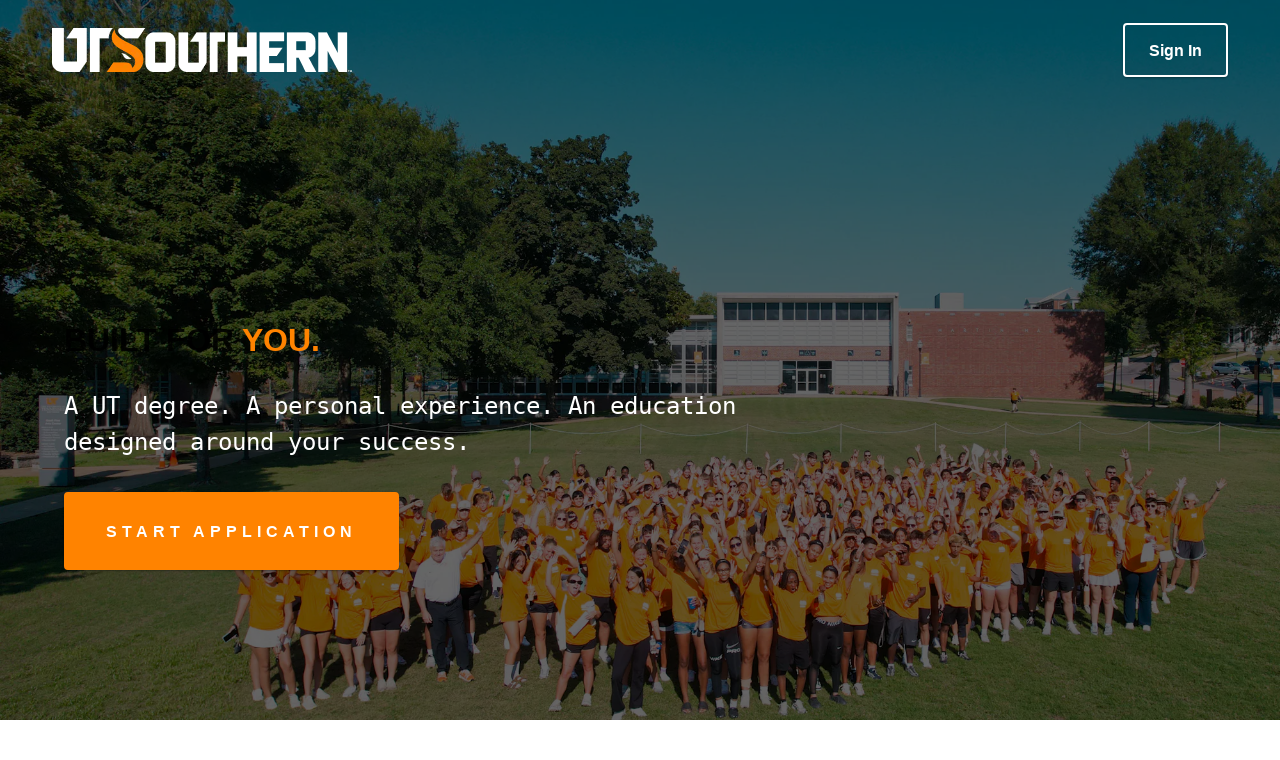

--- FILE ---
content_type: text/html; charset=utf-8
request_url: https://apply.utsouthern.edu/
body_size: 49411
content:
<!DOCTYPE html><html lang="en" data-critters-container><head>
    <base href="/">
    <meta charset="utf-8">
    <meta http-equiv="x-ua-compatible" content="ie=edge">
    <title>The University of Tennessee Southern</title>
    <meta name="viewport" content="width=device-width, initial-scale=1">
    <script src="assets/js/app-config.js"></script>
    <style>@font-face{font-family:'Source Sans Pro';font-style:italic;font-weight:300;src:url(https://fonts.gstatic.com/s/sourcesanspro/v23/6xKwdSBYKcSV-LCoeQqfX1RYOo3qPZZMkidh18Smxg.woff2) format('woff2');unicode-range:U+0460-052F, U+1C80-1C8A, U+20B4, U+2DE0-2DFF, U+A640-A69F, U+FE2E-FE2F;}@font-face{font-family:'Source Sans Pro';font-style:italic;font-weight:300;src:url(https://fonts.gstatic.com/s/sourcesanspro/v23/6xKwdSBYKcSV-LCoeQqfX1RYOo3qPZZMkido18Smxg.woff2) format('woff2');unicode-range:U+0301, U+0400-045F, U+0490-0491, U+04B0-04B1, U+2116;}@font-face{font-family:'Source Sans Pro';font-style:italic;font-weight:300;src:url(https://fonts.gstatic.com/s/sourcesanspro/v23/6xKwdSBYKcSV-LCoeQqfX1RYOo3qPZZMkidg18Smxg.woff2) format('woff2');unicode-range:U+1F00-1FFF;}@font-face{font-family:'Source Sans Pro';font-style:italic;font-weight:300;src:url(https://fonts.gstatic.com/s/sourcesanspro/v23/6xKwdSBYKcSV-LCoeQqfX1RYOo3qPZZMkidv18Smxg.woff2) format('woff2');unicode-range:U+0370-0377, U+037A-037F, U+0384-038A, U+038C, U+038E-03A1, U+03A3-03FF;}@font-face{font-family:'Source Sans Pro';font-style:italic;font-weight:300;src:url(https://fonts.gstatic.com/s/sourcesanspro/v23/6xKwdSBYKcSV-LCoeQqfX1RYOo3qPZZMkidj18Smxg.woff2) format('woff2');unicode-range:U+0102-0103, U+0110-0111, U+0128-0129, U+0168-0169, U+01A0-01A1, U+01AF-01B0, U+0300-0301, U+0303-0304, U+0308-0309, U+0323, U+0329, U+1EA0-1EF9, U+20AB;}@font-face{font-family:'Source Sans Pro';font-style:italic;font-weight:300;src:url(https://fonts.gstatic.com/s/sourcesanspro/v23/6xKwdSBYKcSV-LCoeQqfX1RYOo3qPZZMkidi18Smxg.woff2) format('woff2');unicode-range:U+0100-02BA, U+02BD-02C5, U+02C7-02CC, U+02CE-02D7, U+02DD-02FF, U+0304, U+0308, U+0329, U+1D00-1DBF, U+1E00-1E9F, U+1EF2-1EFF, U+2020, U+20A0-20AB, U+20AD-20C0, U+2113, U+2C60-2C7F, U+A720-A7FF;}@font-face{font-family:'Source Sans Pro';font-style:italic;font-weight:300;src:url(https://fonts.gstatic.com/s/sourcesanspro/v23/6xKwdSBYKcSV-LCoeQqfX1RYOo3qPZZMkids18Q.woff2) format('woff2');unicode-range:U+0000-00FF, U+0131, U+0152-0153, U+02BB-02BC, U+02C6, U+02DA, U+02DC, U+0304, U+0308, U+0329, U+2000-206F, U+20AC, U+2122, U+2191, U+2193, U+2212, U+2215, U+FEFF, U+FFFD;}@font-face{font-family:'Source Sans Pro';font-style:italic;font-weight:400;src:url(https://fonts.gstatic.com/s/sourcesanspro/v23/6xK1dSBYKcSV-LCoeQqfX1RYOo3qPZ7qsDJT9g.woff2) format('woff2');unicode-range:U+0460-052F, U+1C80-1C8A, U+20B4, U+2DE0-2DFF, U+A640-A69F, U+FE2E-FE2F;}@font-face{font-family:'Source Sans Pro';font-style:italic;font-weight:400;src:url(https://fonts.gstatic.com/s/sourcesanspro/v23/6xK1dSBYKcSV-LCoeQqfX1RYOo3qPZ7jsDJT9g.woff2) format('woff2');unicode-range:U+0301, U+0400-045F, U+0490-0491, U+04B0-04B1, U+2116;}@font-face{font-family:'Source Sans Pro';font-style:italic;font-weight:400;src:url(https://fonts.gstatic.com/s/sourcesanspro/v23/6xK1dSBYKcSV-LCoeQqfX1RYOo3qPZ7rsDJT9g.woff2) format('woff2');unicode-range:U+1F00-1FFF;}@font-face{font-family:'Source Sans Pro';font-style:italic;font-weight:400;src:url(https://fonts.gstatic.com/s/sourcesanspro/v23/6xK1dSBYKcSV-LCoeQqfX1RYOo3qPZ7ksDJT9g.woff2) format('woff2');unicode-range:U+0370-0377, U+037A-037F, U+0384-038A, U+038C, U+038E-03A1, U+03A3-03FF;}@font-face{font-family:'Source Sans Pro';font-style:italic;font-weight:400;src:url(https://fonts.gstatic.com/s/sourcesanspro/v23/6xK1dSBYKcSV-LCoeQqfX1RYOo3qPZ7osDJT9g.woff2) format('woff2');unicode-range:U+0102-0103, U+0110-0111, U+0128-0129, U+0168-0169, U+01A0-01A1, U+01AF-01B0, U+0300-0301, U+0303-0304, U+0308-0309, U+0323, U+0329, U+1EA0-1EF9, U+20AB;}@font-face{font-family:'Source Sans Pro';font-style:italic;font-weight:400;src:url(https://fonts.gstatic.com/s/sourcesanspro/v23/6xK1dSBYKcSV-LCoeQqfX1RYOo3qPZ7psDJT9g.woff2) format('woff2');unicode-range:U+0100-02BA, U+02BD-02C5, U+02C7-02CC, U+02CE-02D7, U+02DD-02FF, U+0304, U+0308, U+0329, U+1D00-1DBF, U+1E00-1E9F, U+1EF2-1EFF, U+2020, U+20A0-20AB, U+20AD-20C0, U+2113, U+2C60-2C7F, U+A720-A7FF;}@font-face{font-family:'Source Sans Pro';font-style:italic;font-weight:400;src:url(https://fonts.gstatic.com/s/sourcesanspro/v23/6xK1dSBYKcSV-LCoeQqfX1RYOo3qPZ7nsDI.woff2) format('woff2');unicode-range:U+0000-00FF, U+0131, U+0152-0153, U+02BB-02BC, U+02C6, U+02DA, U+02DC, U+0304, U+0308, U+0329, U+2000-206F, U+20AC, U+2122, U+2191, U+2193, U+2212, U+2215, U+FEFF, U+FFFD;}@font-face{font-family:'Source Sans Pro';font-style:italic;font-weight:600;src:url(https://fonts.gstatic.com/s/sourcesanspro/v23/6xKwdSBYKcSV-LCoeQqfX1RYOo3qPZY4lCdh18Smxg.woff2) format('woff2');unicode-range:U+0460-052F, U+1C80-1C8A, U+20B4, U+2DE0-2DFF, U+A640-A69F, U+FE2E-FE2F;}@font-face{font-family:'Source Sans Pro';font-style:italic;font-weight:600;src:url(https://fonts.gstatic.com/s/sourcesanspro/v23/6xKwdSBYKcSV-LCoeQqfX1RYOo3qPZY4lCdo18Smxg.woff2) format('woff2');unicode-range:U+0301, U+0400-045F, U+0490-0491, U+04B0-04B1, U+2116;}@font-face{font-family:'Source Sans Pro';font-style:italic;font-weight:600;src:url(https://fonts.gstatic.com/s/sourcesanspro/v23/6xKwdSBYKcSV-LCoeQqfX1RYOo3qPZY4lCdg18Smxg.woff2) format('woff2');unicode-range:U+1F00-1FFF;}@font-face{font-family:'Source Sans Pro';font-style:italic;font-weight:600;src:url(https://fonts.gstatic.com/s/sourcesanspro/v23/6xKwdSBYKcSV-LCoeQqfX1RYOo3qPZY4lCdv18Smxg.woff2) format('woff2');unicode-range:U+0370-0377, U+037A-037F, U+0384-038A, U+038C, U+038E-03A1, U+03A3-03FF;}@font-face{font-family:'Source Sans Pro';font-style:italic;font-weight:600;src:url(https://fonts.gstatic.com/s/sourcesanspro/v23/6xKwdSBYKcSV-LCoeQqfX1RYOo3qPZY4lCdj18Smxg.woff2) format('woff2');unicode-range:U+0102-0103, U+0110-0111, U+0128-0129, U+0168-0169, U+01A0-01A1, U+01AF-01B0, U+0300-0301, U+0303-0304, U+0308-0309, U+0323, U+0329, U+1EA0-1EF9, U+20AB;}@font-face{font-family:'Source Sans Pro';font-style:italic;font-weight:600;src:url(https://fonts.gstatic.com/s/sourcesanspro/v23/6xKwdSBYKcSV-LCoeQqfX1RYOo3qPZY4lCdi18Smxg.woff2) format('woff2');unicode-range:U+0100-02BA, U+02BD-02C5, U+02C7-02CC, U+02CE-02D7, U+02DD-02FF, U+0304, U+0308, U+0329, U+1D00-1DBF, U+1E00-1E9F, U+1EF2-1EFF, U+2020, U+20A0-20AB, U+20AD-20C0, U+2113, U+2C60-2C7F, U+A720-A7FF;}@font-face{font-family:'Source Sans Pro';font-style:italic;font-weight:600;src:url(https://fonts.gstatic.com/s/sourcesanspro/v23/6xKwdSBYKcSV-LCoeQqfX1RYOo3qPZY4lCds18Q.woff2) format('woff2');unicode-range:U+0000-00FF, U+0131, U+0152-0153, U+02BB-02BC, U+02C6, U+02DA, U+02DC, U+0304, U+0308, U+0329, U+2000-206F, U+20AC, U+2122, U+2191, U+2193, U+2212, U+2215, U+FEFF, U+FFFD;}@font-face{font-family:'Source Sans Pro';font-style:italic;font-weight:700;src:url(https://fonts.gstatic.com/s/sourcesanspro/v23/6xKwdSBYKcSV-LCoeQqfX1RYOo3qPZZclSdh18Smxg.woff2) format('woff2');unicode-range:U+0460-052F, U+1C80-1C8A, U+20B4, U+2DE0-2DFF, U+A640-A69F, U+FE2E-FE2F;}@font-face{font-family:'Source Sans Pro';font-style:italic;font-weight:700;src:url(https://fonts.gstatic.com/s/sourcesanspro/v23/6xKwdSBYKcSV-LCoeQqfX1RYOo3qPZZclSdo18Smxg.woff2) format('woff2');unicode-range:U+0301, U+0400-045F, U+0490-0491, U+04B0-04B1, U+2116;}@font-face{font-family:'Source Sans Pro';font-style:italic;font-weight:700;src:url(https://fonts.gstatic.com/s/sourcesanspro/v23/6xKwdSBYKcSV-LCoeQqfX1RYOo3qPZZclSdg18Smxg.woff2) format('woff2');unicode-range:U+1F00-1FFF;}@font-face{font-family:'Source Sans Pro';font-style:italic;font-weight:700;src:url(https://fonts.gstatic.com/s/sourcesanspro/v23/6xKwdSBYKcSV-LCoeQqfX1RYOo3qPZZclSdv18Smxg.woff2) format('woff2');unicode-range:U+0370-0377, U+037A-037F, U+0384-038A, U+038C, U+038E-03A1, U+03A3-03FF;}@font-face{font-family:'Source Sans Pro';font-style:italic;font-weight:700;src:url(https://fonts.gstatic.com/s/sourcesanspro/v23/6xKwdSBYKcSV-LCoeQqfX1RYOo3qPZZclSdj18Smxg.woff2) format('woff2');unicode-range:U+0102-0103, U+0110-0111, U+0128-0129, U+0168-0169, U+01A0-01A1, U+01AF-01B0, U+0300-0301, U+0303-0304, U+0308-0309, U+0323, U+0329, U+1EA0-1EF9, U+20AB;}@font-face{font-family:'Source Sans Pro';font-style:italic;font-weight:700;src:url(https://fonts.gstatic.com/s/sourcesanspro/v23/6xKwdSBYKcSV-LCoeQqfX1RYOo3qPZZclSdi18Smxg.woff2) format('woff2');unicode-range:U+0100-02BA, U+02BD-02C5, U+02C7-02CC, U+02CE-02D7, U+02DD-02FF, U+0304, U+0308, U+0329, U+1D00-1DBF, U+1E00-1E9F, U+1EF2-1EFF, U+2020, U+20A0-20AB, U+20AD-20C0, U+2113, U+2C60-2C7F, U+A720-A7FF;}@font-face{font-family:'Source Sans Pro';font-style:italic;font-weight:700;src:url(https://fonts.gstatic.com/s/sourcesanspro/v23/6xKwdSBYKcSV-LCoeQqfX1RYOo3qPZZclSds18Q.woff2) format('woff2');unicode-range:U+0000-00FF, U+0131, U+0152-0153, U+02BB-02BC, U+02C6, U+02DA, U+02DC, U+0304, U+0308, U+0329, U+2000-206F, U+20AC, U+2122, U+2191, U+2193, U+2212, U+2215, U+FEFF, U+FFFD;}@font-face{font-family:'Source Sans Pro';font-style:normal;font-weight:300;src:url(https://fonts.gstatic.com/s/sourcesanspro/v23/6xKydSBYKcSV-LCoeQqfX1RYOo3ik4zwmhduz8A.woff2) format('woff2');unicode-range:U+0460-052F, U+1C80-1C8A, U+20B4, U+2DE0-2DFF, U+A640-A69F, U+FE2E-FE2F;}@font-face{font-family:'Source Sans Pro';font-style:normal;font-weight:300;src:url(https://fonts.gstatic.com/s/sourcesanspro/v23/6xKydSBYKcSV-LCoeQqfX1RYOo3ik4zwkxduz8A.woff2) format('woff2');unicode-range:U+0301, U+0400-045F, U+0490-0491, U+04B0-04B1, U+2116;}@font-face{font-family:'Source Sans Pro';font-style:normal;font-weight:300;src:url(https://fonts.gstatic.com/s/sourcesanspro/v23/6xKydSBYKcSV-LCoeQqfX1RYOo3ik4zwmxduz8A.woff2) format('woff2');unicode-range:U+1F00-1FFF;}@font-face{font-family:'Source Sans Pro';font-style:normal;font-weight:300;src:url(https://fonts.gstatic.com/s/sourcesanspro/v23/6xKydSBYKcSV-LCoeQqfX1RYOo3ik4zwlBduz8A.woff2) format('woff2');unicode-range:U+0370-0377, U+037A-037F, U+0384-038A, U+038C, U+038E-03A1, U+03A3-03FF;}@font-face{font-family:'Source Sans Pro';font-style:normal;font-weight:300;src:url(https://fonts.gstatic.com/s/sourcesanspro/v23/6xKydSBYKcSV-LCoeQqfX1RYOo3ik4zwmBduz8A.woff2) format('woff2');unicode-range:U+0102-0103, U+0110-0111, U+0128-0129, U+0168-0169, U+01A0-01A1, U+01AF-01B0, U+0300-0301, U+0303-0304, U+0308-0309, U+0323, U+0329, U+1EA0-1EF9, U+20AB;}@font-face{font-family:'Source Sans Pro';font-style:normal;font-weight:300;src:url(https://fonts.gstatic.com/s/sourcesanspro/v23/6xKydSBYKcSV-LCoeQqfX1RYOo3ik4zwmRduz8A.woff2) format('woff2');unicode-range:U+0100-02BA, U+02BD-02C5, U+02C7-02CC, U+02CE-02D7, U+02DD-02FF, U+0304, U+0308, U+0329, U+1D00-1DBF, U+1E00-1E9F, U+1EF2-1EFF, U+2020, U+20A0-20AB, U+20AD-20C0, U+2113, U+2C60-2C7F, U+A720-A7FF;}@font-face{font-family:'Source Sans Pro';font-style:normal;font-weight:300;src:url(https://fonts.gstatic.com/s/sourcesanspro/v23/6xKydSBYKcSV-LCoeQqfX1RYOo3ik4zwlxdu.woff2) format('woff2');unicode-range:U+0000-00FF, U+0131, U+0152-0153, U+02BB-02BC, U+02C6, U+02DA, U+02DC, U+0304, U+0308, U+0329, U+2000-206F, U+20AC, U+2122, U+2191, U+2193, U+2212, U+2215, U+FEFF, U+FFFD;}@font-face{font-family:'Source Sans Pro';font-style:normal;font-weight:400;src:url(https://fonts.gstatic.com/s/sourcesanspro/v23/6xK3dSBYKcSV-LCoeQqfX1RYOo3qNa7lqDY.woff2) format('woff2');unicode-range:U+0460-052F, U+1C80-1C8A, U+20B4, U+2DE0-2DFF, U+A640-A69F, U+FE2E-FE2F;}@font-face{font-family:'Source Sans Pro';font-style:normal;font-weight:400;src:url(https://fonts.gstatic.com/s/sourcesanspro/v23/6xK3dSBYKcSV-LCoeQqfX1RYOo3qPK7lqDY.woff2) format('woff2');unicode-range:U+0301, U+0400-045F, U+0490-0491, U+04B0-04B1, U+2116;}@font-face{font-family:'Source Sans Pro';font-style:normal;font-weight:400;src:url(https://fonts.gstatic.com/s/sourcesanspro/v23/6xK3dSBYKcSV-LCoeQqfX1RYOo3qNK7lqDY.woff2) format('woff2');unicode-range:U+1F00-1FFF;}@font-face{font-family:'Source Sans Pro';font-style:normal;font-weight:400;src:url(https://fonts.gstatic.com/s/sourcesanspro/v23/6xK3dSBYKcSV-LCoeQqfX1RYOo3qO67lqDY.woff2) format('woff2');unicode-range:U+0370-0377, U+037A-037F, U+0384-038A, U+038C, U+038E-03A1, U+03A3-03FF;}@font-face{font-family:'Source Sans Pro';font-style:normal;font-weight:400;src:url(https://fonts.gstatic.com/s/sourcesanspro/v23/6xK3dSBYKcSV-LCoeQqfX1RYOo3qN67lqDY.woff2) format('woff2');unicode-range:U+0102-0103, U+0110-0111, U+0128-0129, U+0168-0169, U+01A0-01A1, U+01AF-01B0, U+0300-0301, U+0303-0304, U+0308-0309, U+0323, U+0329, U+1EA0-1EF9, U+20AB;}@font-face{font-family:'Source Sans Pro';font-style:normal;font-weight:400;src:url(https://fonts.gstatic.com/s/sourcesanspro/v23/6xK3dSBYKcSV-LCoeQqfX1RYOo3qNq7lqDY.woff2) format('woff2');unicode-range:U+0100-02BA, U+02BD-02C5, U+02C7-02CC, U+02CE-02D7, U+02DD-02FF, U+0304, U+0308, U+0329, U+1D00-1DBF, U+1E00-1E9F, U+1EF2-1EFF, U+2020, U+20A0-20AB, U+20AD-20C0, U+2113, U+2C60-2C7F, U+A720-A7FF;}@font-face{font-family:'Source Sans Pro';font-style:normal;font-weight:400;src:url(https://fonts.gstatic.com/s/sourcesanspro/v23/6xK3dSBYKcSV-LCoeQqfX1RYOo3qOK7l.woff2) format('woff2');unicode-range:U+0000-00FF, U+0131, U+0152-0153, U+02BB-02BC, U+02C6, U+02DA, U+02DC, U+0304, U+0308, U+0329, U+2000-206F, U+20AC, U+2122, U+2191, U+2193, U+2212, U+2215, U+FEFF, U+FFFD;}@font-face{font-family:'Source Sans Pro';font-style:normal;font-weight:600;src:url(https://fonts.gstatic.com/s/sourcesanspro/v23/6xKydSBYKcSV-LCoeQqfX1RYOo3i54rwmhduz8A.woff2) format('woff2');unicode-range:U+0460-052F, U+1C80-1C8A, U+20B4, U+2DE0-2DFF, U+A640-A69F, U+FE2E-FE2F;}@font-face{font-family:'Source Sans Pro';font-style:normal;font-weight:600;src:url(https://fonts.gstatic.com/s/sourcesanspro/v23/6xKydSBYKcSV-LCoeQqfX1RYOo3i54rwkxduz8A.woff2) format('woff2');unicode-range:U+0301, U+0400-045F, U+0490-0491, U+04B0-04B1, U+2116;}@font-face{font-family:'Source Sans Pro';font-style:normal;font-weight:600;src:url(https://fonts.gstatic.com/s/sourcesanspro/v23/6xKydSBYKcSV-LCoeQqfX1RYOo3i54rwmxduz8A.woff2) format('woff2');unicode-range:U+1F00-1FFF;}@font-face{font-family:'Source Sans Pro';font-style:normal;font-weight:600;src:url(https://fonts.gstatic.com/s/sourcesanspro/v23/6xKydSBYKcSV-LCoeQqfX1RYOo3i54rwlBduz8A.woff2) format('woff2');unicode-range:U+0370-0377, U+037A-037F, U+0384-038A, U+038C, U+038E-03A1, U+03A3-03FF;}@font-face{font-family:'Source Sans Pro';font-style:normal;font-weight:600;src:url(https://fonts.gstatic.com/s/sourcesanspro/v23/6xKydSBYKcSV-LCoeQqfX1RYOo3i54rwmBduz8A.woff2) format('woff2');unicode-range:U+0102-0103, U+0110-0111, U+0128-0129, U+0168-0169, U+01A0-01A1, U+01AF-01B0, U+0300-0301, U+0303-0304, U+0308-0309, U+0323, U+0329, U+1EA0-1EF9, U+20AB;}@font-face{font-family:'Source Sans Pro';font-style:normal;font-weight:600;src:url(https://fonts.gstatic.com/s/sourcesanspro/v23/6xKydSBYKcSV-LCoeQqfX1RYOo3i54rwmRduz8A.woff2) format('woff2');unicode-range:U+0100-02BA, U+02BD-02C5, U+02C7-02CC, U+02CE-02D7, U+02DD-02FF, U+0304, U+0308, U+0329, U+1D00-1DBF, U+1E00-1E9F, U+1EF2-1EFF, U+2020, U+20A0-20AB, U+20AD-20C0, U+2113, U+2C60-2C7F, U+A720-A7FF;}@font-face{font-family:'Source Sans Pro';font-style:normal;font-weight:600;src:url(https://fonts.gstatic.com/s/sourcesanspro/v23/6xKydSBYKcSV-LCoeQqfX1RYOo3i54rwlxdu.woff2) format('woff2');unicode-range:U+0000-00FF, U+0131, U+0152-0153, U+02BB-02BC, U+02C6, U+02DA, U+02DC, U+0304, U+0308, U+0329, U+2000-206F, U+20AC, U+2122, U+2191, U+2193, U+2212, U+2215, U+FEFF, U+FFFD;}@font-face{font-family:'Source Sans Pro';font-style:normal;font-weight:700;src:url(https://fonts.gstatic.com/s/sourcesanspro/v23/6xKydSBYKcSV-LCoeQqfX1RYOo3ig4vwmhduz8A.woff2) format('woff2');unicode-range:U+0460-052F, U+1C80-1C8A, U+20B4, U+2DE0-2DFF, U+A640-A69F, U+FE2E-FE2F;}@font-face{font-family:'Source Sans Pro';font-style:normal;font-weight:700;src:url(https://fonts.gstatic.com/s/sourcesanspro/v23/6xKydSBYKcSV-LCoeQqfX1RYOo3ig4vwkxduz8A.woff2) format('woff2');unicode-range:U+0301, U+0400-045F, U+0490-0491, U+04B0-04B1, U+2116;}@font-face{font-family:'Source Sans Pro';font-style:normal;font-weight:700;src:url(https://fonts.gstatic.com/s/sourcesanspro/v23/6xKydSBYKcSV-LCoeQqfX1RYOo3ig4vwmxduz8A.woff2) format('woff2');unicode-range:U+1F00-1FFF;}@font-face{font-family:'Source Sans Pro';font-style:normal;font-weight:700;src:url(https://fonts.gstatic.com/s/sourcesanspro/v23/6xKydSBYKcSV-LCoeQqfX1RYOo3ig4vwlBduz8A.woff2) format('woff2');unicode-range:U+0370-0377, U+037A-037F, U+0384-038A, U+038C, U+038E-03A1, U+03A3-03FF;}@font-face{font-family:'Source Sans Pro';font-style:normal;font-weight:700;src:url(https://fonts.gstatic.com/s/sourcesanspro/v23/6xKydSBYKcSV-LCoeQqfX1RYOo3ig4vwmBduz8A.woff2) format('woff2');unicode-range:U+0102-0103, U+0110-0111, U+0128-0129, U+0168-0169, U+01A0-01A1, U+01AF-01B0, U+0300-0301, U+0303-0304, U+0308-0309, U+0323, U+0329, U+1EA0-1EF9, U+20AB;}@font-face{font-family:'Source Sans Pro';font-style:normal;font-weight:700;src:url(https://fonts.gstatic.com/s/sourcesanspro/v23/6xKydSBYKcSV-LCoeQqfX1RYOo3ig4vwmRduz8A.woff2) format('woff2');unicode-range:U+0100-02BA, U+02BD-02C5, U+02C7-02CC, U+02CE-02D7, U+02DD-02FF, U+0304, U+0308, U+0329, U+1D00-1DBF, U+1E00-1E9F, U+1EF2-1EFF, U+2020, U+20A0-20AB, U+20AD-20C0, U+2113, U+2C60-2C7F, U+A720-A7FF;}@font-face{font-family:'Source Sans Pro';font-style:normal;font-weight:700;src:url(https://fonts.gstatic.com/s/sourcesanspro/v23/6xKydSBYKcSV-LCoeQqfX1RYOo3ig4vwlxdu.woff2) format('woff2');unicode-range:U+0000-00FF, U+0131, U+0152-0153, U+02BB-02BC, U+02C6, U+02DA, U+02DC, U+0304, U+0308, U+0329, U+2000-206F, U+20AC, U+2122, U+2191, U+2193, U+2212, U+2215, U+FEFF, U+FFFD;}</style>
    <style>@font-face{font-family:'Work Sans';font-style:normal;font-weight:300;src:url(https://fonts.gstatic.com/s/worksans/v24/QGYsz_wNahGAdqQ43Rh_c6Dpp_k.woff2) format('woff2');unicode-range:U+0102-0103, U+0110-0111, U+0128-0129, U+0168-0169, U+01A0-01A1, U+01AF-01B0, U+0300-0301, U+0303-0304, U+0308-0309, U+0323, U+0329, U+1EA0-1EF9, U+20AB;}@font-face{font-family:'Work Sans';font-style:normal;font-weight:300;src:url(https://fonts.gstatic.com/s/worksans/v24/QGYsz_wNahGAdqQ43Rh_cqDpp_k.woff2) format('woff2');unicode-range:U+0100-02BA, U+02BD-02C5, U+02C7-02CC, U+02CE-02D7, U+02DD-02FF, U+0304, U+0308, U+0329, U+1D00-1DBF, U+1E00-1E9F, U+1EF2-1EFF, U+2020, U+20A0-20AB, U+20AD-20C0, U+2113, U+2C60-2C7F, U+A720-A7FF;}@font-face{font-family:'Work Sans';font-style:normal;font-weight:300;src:url(https://fonts.gstatic.com/s/worksans/v24/QGYsz_wNahGAdqQ43Rh_fKDp.woff2) format('woff2');unicode-range:U+0000-00FF, U+0131, U+0152-0153, U+02BB-02BC, U+02C6, U+02DA, U+02DC, U+0304, U+0308, U+0329, U+2000-206F, U+20AC, U+2122, U+2191, U+2193, U+2212, U+2215, U+FEFF, U+FFFD;}@font-face{font-family:'Work Sans';font-style:normal;font-weight:400;src:url(https://fonts.gstatic.com/s/worksans/v24/QGYsz_wNahGAdqQ43Rh_c6Dpp_k.woff2) format('woff2');unicode-range:U+0102-0103, U+0110-0111, U+0128-0129, U+0168-0169, U+01A0-01A1, U+01AF-01B0, U+0300-0301, U+0303-0304, U+0308-0309, U+0323, U+0329, U+1EA0-1EF9, U+20AB;}@font-face{font-family:'Work Sans';font-style:normal;font-weight:400;src:url(https://fonts.gstatic.com/s/worksans/v24/QGYsz_wNahGAdqQ43Rh_cqDpp_k.woff2) format('woff2');unicode-range:U+0100-02BA, U+02BD-02C5, U+02C7-02CC, U+02CE-02D7, U+02DD-02FF, U+0304, U+0308, U+0329, U+1D00-1DBF, U+1E00-1E9F, U+1EF2-1EFF, U+2020, U+20A0-20AB, U+20AD-20C0, U+2113, U+2C60-2C7F, U+A720-A7FF;}@font-face{font-family:'Work Sans';font-style:normal;font-weight:400;src:url(https://fonts.gstatic.com/s/worksans/v24/QGYsz_wNahGAdqQ43Rh_fKDp.woff2) format('woff2');unicode-range:U+0000-00FF, U+0131, U+0152-0153, U+02BB-02BC, U+02C6, U+02DA, U+02DC, U+0304, U+0308, U+0329, U+2000-206F, U+20AC, U+2122, U+2191, U+2193, U+2212, U+2215, U+FEFF, U+FFFD;}@font-face{font-family:'Work Sans';font-style:normal;font-weight:500;src:url(https://fonts.gstatic.com/s/worksans/v24/QGYsz_wNahGAdqQ43Rh_c6Dpp_k.woff2) format('woff2');unicode-range:U+0102-0103, U+0110-0111, U+0128-0129, U+0168-0169, U+01A0-01A1, U+01AF-01B0, U+0300-0301, U+0303-0304, U+0308-0309, U+0323, U+0329, U+1EA0-1EF9, U+20AB;}@font-face{font-family:'Work Sans';font-style:normal;font-weight:500;src:url(https://fonts.gstatic.com/s/worksans/v24/QGYsz_wNahGAdqQ43Rh_cqDpp_k.woff2) format('woff2');unicode-range:U+0100-02BA, U+02BD-02C5, U+02C7-02CC, U+02CE-02D7, U+02DD-02FF, U+0304, U+0308, U+0329, U+1D00-1DBF, U+1E00-1E9F, U+1EF2-1EFF, U+2020, U+20A0-20AB, U+20AD-20C0, U+2113, U+2C60-2C7F, U+A720-A7FF;}@font-face{font-family:'Work Sans';font-style:normal;font-weight:500;src:url(https://fonts.gstatic.com/s/worksans/v24/QGYsz_wNahGAdqQ43Rh_fKDp.woff2) format('woff2');unicode-range:U+0000-00FF, U+0131, U+0152-0153, U+02BB-02BC, U+02C6, U+02DA, U+02DC, U+0304, U+0308, U+0329, U+2000-206F, U+20AC, U+2122, U+2191, U+2193, U+2212, U+2215, U+FEFF, U+FFFD;}@font-face{font-family:'Work Sans';font-style:normal;font-weight:600;src:url(https://fonts.gstatic.com/s/worksans/v24/QGYsz_wNahGAdqQ43Rh_c6Dpp_k.woff2) format('woff2');unicode-range:U+0102-0103, U+0110-0111, U+0128-0129, U+0168-0169, U+01A0-01A1, U+01AF-01B0, U+0300-0301, U+0303-0304, U+0308-0309, U+0323, U+0329, U+1EA0-1EF9, U+20AB;}@font-face{font-family:'Work Sans';font-style:normal;font-weight:600;src:url(https://fonts.gstatic.com/s/worksans/v24/QGYsz_wNahGAdqQ43Rh_cqDpp_k.woff2) format('woff2');unicode-range:U+0100-02BA, U+02BD-02C5, U+02C7-02CC, U+02CE-02D7, U+02DD-02FF, U+0304, U+0308, U+0329, U+1D00-1DBF, U+1E00-1E9F, U+1EF2-1EFF, U+2020, U+20A0-20AB, U+20AD-20C0, U+2113, U+2C60-2C7F, U+A720-A7FF;}@font-face{font-family:'Work Sans';font-style:normal;font-weight:600;src:url(https://fonts.gstatic.com/s/worksans/v24/QGYsz_wNahGAdqQ43Rh_fKDp.woff2) format('woff2');unicode-range:U+0000-00FF, U+0131, U+0152-0153, U+02BB-02BC, U+02C6, U+02DA, U+02DC, U+0304, U+0308, U+0329, U+2000-206F, U+20AC, U+2122, U+2191, U+2193, U+2212, U+2215, U+FEFF, U+FFFD;}@font-face{font-family:'Work Sans';font-style:normal;font-weight:700;src:url(https://fonts.gstatic.com/s/worksans/v24/QGYsz_wNahGAdqQ43Rh_c6Dpp_k.woff2) format('woff2');unicode-range:U+0102-0103, U+0110-0111, U+0128-0129, U+0168-0169, U+01A0-01A1, U+01AF-01B0, U+0300-0301, U+0303-0304, U+0308-0309, U+0323, U+0329, U+1EA0-1EF9, U+20AB;}@font-face{font-family:'Work Sans';font-style:normal;font-weight:700;src:url(https://fonts.gstatic.com/s/worksans/v24/QGYsz_wNahGAdqQ43Rh_cqDpp_k.woff2) format('woff2');unicode-range:U+0100-02BA, U+02BD-02C5, U+02C7-02CC, U+02CE-02D7, U+02DD-02FF, U+0304, U+0308, U+0329, U+1D00-1DBF, U+1E00-1E9F, U+1EF2-1EFF, U+2020, U+20A0-20AB, U+20AD-20C0, U+2113, U+2C60-2C7F, U+A720-A7FF;}@font-face{font-family:'Work Sans';font-style:normal;font-weight:700;src:url(https://fonts.gstatic.com/s/worksans/v24/QGYsz_wNahGAdqQ43Rh_fKDp.woff2) format('woff2');unicode-range:U+0000-00FF, U+0131, U+0152-0153, U+02BB-02BC, U+02C6, U+02DA, U+02DC, U+0304, U+0308, U+0329, U+2000-206F, U+20AC, U+2122, U+2191, U+2193, U+2212, U+2215, U+FEFF, U+FFFD;}</style>

    <!-- messenger font -->
    <link rel="preconnect" href="https://fonts.googleapis.com">
    <link rel="preconnect" href="https://fonts.gstatic.com" crossorigin>
    <style>@font-face{font-family:'Roboto';font-style:italic;font-weight:300;font-stretch:100%;font-display:swap;src:url(https://fonts.gstatic.com/s/roboto/v50/KFOKCnqEu92Fr1Mu53ZEC9_Vu3r1gIhOszmOClHrs6ljXfMMLt_QuAX-k2Qn.woff2) format('woff2');unicode-range:U+0460-052F, U+1C80-1C8A, U+20B4, U+2DE0-2DFF, U+A640-A69F, U+FE2E-FE2F;}@font-face{font-family:'Roboto';font-style:italic;font-weight:300;font-stretch:100%;font-display:swap;src:url(https://fonts.gstatic.com/s/roboto/v50/KFOKCnqEu92Fr1Mu53ZEC9_Vu3r1gIhOszmOClHrs6ljXfMMLt_QuAz-k2Qn.woff2) format('woff2');unicode-range:U+0301, U+0400-045F, U+0490-0491, U+04B0-04B1, U+2116;}@font-face{font-family:'Roboto';font-style:italic;font-weight:300;font-stretch:100%;font-display:swap;src:url(https://fonts.gstatic.com/s/roboto/v50/KFOKCnqEu92Fr1Mu53ZEC9_Vu3r1gIhOszmOClHrs6ljXfMMLt_QuAT-k2Qn.woff2) format('woff2');unicode-range:U+1F00-1FFF;}@font-face{font-family:'Roboto';font-style:italic;font-weight:300;font-stretch:100%;font-display:swap;src:url(https://fonts.gstatic.com/s/roboto/v50/KFOKCnqEu92Fr1Mu53ZEC9_Vu3r1gIhOszmOClHrs6ljXfMMLt_QuAv-k2Qn.woff2) format('woff2');unicode-range:U+0370-0377, U+037A-037F, U+0384-038A, U+038C, U+038E-03A1, U+03A3-03FF;}@font-face{font-family:'Roboto';font-style:italic;font-weight:300;font-stretch:100%;font-display:swap;src:url(https://fonts.gstatic.com/s/roboto/v50/KFOKCnqEu92Fr1Mu53ZEC9_Vu3r1gIhOszmOClHrs6ljXfMMLt_QuHT-k2Qn.woff2) format('woff2');unicode-range:U+0302-0303, U+0305, U+0307-0308, U+0310, U+0312, U+0315, U+031A, U+0326-0327, U+032C, U+032F-0330, U+0332-0333, U+0338, U+033A, U+0346, U+034D, U+0391-03A1, U+03A3-03A9, U+03B1-03C9, U+03D1, U+03D5-03D6, U+03F0-03F1, U+03F4-03F5, U+2016-2017, U+2034-2038, U+203C, U+2040, U+2043, U+2047, U+2050, U+2057, U+205F, U+2070-2071, U+2074-208E, U+2090-209C, U+20D0-20DC, U+20E1, U+20E5-20EF, U+2100-2112, U+2114-2115, U+2117-2121, U+2123-214F, U+2190, U+2192, U+2194-21AE, U+21B0-21E5, U+21F1-21F2, U+21F4-2211, U+2213-2214, U+2216-22FF, U+2308-230B, U+2310, U+2319, U+231C-2321, U+2336-237A, U+237C, U+2395, U+239B-23B7, U+23D0, U+23DC-23E1, U+2474-2475, U+25AF, U+25B3, U+25B7, U+25BD, U+25C1, U+25CA, U+25CC, U+25FB, U+266D-266F, U+27C0-27FF, U+2900-2AFF, U+2B0E-2B11, U+2B30-2B4C, U+2BFE, U+3030, U+FF5B, U+FF5D, U+1D400-1D7FF, U+1EE00-1EEFF;}@font-face{font-family:'Roboto';font-style:italic;font-weight:300;font-stretch:100%;font-display:swap;src:url(https://fonts.gstatic.com/s/roboto/v50/KFOKCnqEu92Fr1Mu53ZEC9_Vu3r1gIhOszmOClHrs6ljXfMMLt_QuGb-k2Qn.woff2) format('woff2');unicode-range:U+0001-000C, U+000E-001F, U+007F-009F, U+20DD-20E0, U+20E2-20E4, U+2150-218F, U+2190, U+2192, U+2194-2199, U+21AF, U+21E6-21F0, U+21F3, U+2218-2219, U+2299, U+22C4-22C6, U+2300-243F, U+2440-244A, U+2460-24FF, U+25A0-27BF, U+2800-28FF, U+2921-2922, U+2981, U+29BF, U+29EB, U+2B00-2BFF, U+4DC0-4DFF, U+FFF9-FFFB, U+10140-1018E, U+10190-1019C, U+101A0, U+101D0-101FD, U+102E0-102FB, U+10E60-10E7E, U+1D2C0-1D2D3, U+1D2E0-1D37F, U+1F000-1F0FF, U+1F100-1F1AD, U+1F1E6-1F1FF, U+1F30D-1F30F, U+1F315, U+1F31C, U+1F31E, U+1F320-1F32C, U+1F336, U+1F378, U+1F37D, U+1F382, U+1F393-1F39F, U+1F3A7-1F3A8, U+1F3AC-1F3AF, U+1F3C2, U+1F3C4-1F3C6, U+1F3CA-1F3CE, U+1F3D4-1F3E0, U+1F3ED, U+1F3F1-1F3F3, U+1F3F5-1F3F7, U+1F408, U+1F415, U+1F41F, U+1F426, U+1F43F, U+1F441-1F442, U+1F444, U+1F446-1F449, U+1F44C-1F44E, U+1F453, U+1F46A, U+1F47D, U+1F4A3, U+1F4B0, U+1F4B3, U+1F4B9, U+1F4BB, U+1F4BF, U+1F4C8-1F4CB, U+1F4D6, U+1F4DA, U+1F4DF, U+1F4E3-1F4E6, U+1F4EA-1F4ED, U+1F4F7, U+1F4F9-1F4FB, U+1F4FD-1F4FE, U+1F503, U+1F507-1F50B, U+1F50D, U+1F512-1F513, U+1F53E-1F54A, U+1F54F-1F5FA, U+1F610, U+1F650-1F67F, U+1F687, U+1F68D, U+1F691, U+1F694, U+1F698, U+1F6AD, U+1F6B2, U+1F6B9-1F6BA, U+1F6BC, U+1F6C6-1F6CF, U+1F6D3-1F6D7, U+1F6E0-1F6EA, U+1F6F0-1F6F3, U+1F6F7-1F6FC, U+1F700-1F7FF, U+1F800-1F80B, U+1F810-1F847, U+1F850-1F859, U+1F860-1F887, U+1F890-1F8AD, U+1F8B0-1F8BB, U+1F8C0-1F8C1, U+1F900-1F90B, U+1F93B, U+1F946, U+1F984, U+1F996, U+1F9E9, U+1FA00-1FA6F, U+1FA70-1FA7C, U+1FA80-1FA89, U+1FA8F-1FAC6, U+1FACE-1FADC, U+1FADF-1FAE9, U+1FAF0-1FAF8, U+1FB00-1FBFF;}@font-face{font-family:'Roboto';font-style:italic;font-weight:300;font-stretch:100%;font-display:swap;src:url(https://fonts.gstatic.com/s/roboto/v50/KFOKCnqEu92Fr1Mu53ZEC9_Vu3r1gIhOszmOClHrs6ljXfMMLt_QuAf-k2Qn.woff2) format('woff2');unicode-range:U+0102-0103, U+0110-0111, U+0128-0129, U+0168-0169, U+01A0-01A1, U+01AF-01B0, U+0300-0301, U+0303-0304, U+0308-0309, U+0323, U+0329, U+1EA0-1EF9, U+20AB;}@font-face{font-family:'Roboto';font-style:italic;font-weight:300;font-stretch:100%;font-display:swap;src:url(https://fonts.gstatic.com/s/roboto/v50/KFOKCnqEu92Fr1Mu53ZEC9_Vu3r1gIhOszmOClHrs6ljXfMMLt_QuAb-k2Qn.woff2) format('woff2');unicode-range:U+0100-02BA, U+02BD-02C5, U+02C7-02CC, U+02CE-02D7, U+02DD-02FF, U+0304, U+0308, U+0329, U+1D00-1DBF, U+1E00-1E9F, U+1EF2-1EFF, U+2020, U+20A0-20AB, U+20AD-20C0, U+2113, U+2C60-2C7F, U+A720-A7FF;}@font-face{font-family:'Roboto';font-style:italic;font-weight:300;font-stretch:100%;font-display:swap;src:url(https://fonts.gstatic.com/s/roboto/v50/KFOKCnqEu92Fr1Mu53ZEC9_Vu3r1gIhOszmOClHrs6ljXfMMLt_QuAj-kw.woff2) format('woff2');unicode-range:U+0000-00FF, U+0131, U+0152-0153, U+02BB-02BC, U+02C6, U+02DA, U+02DC, U+0304, U+0308, U+0329, U+2000-206F, U+20AC, U+2122, U+2191, U+2193, U+2212, U+2215, U+FEFF, U+FFFD;}@font-face{font-family:'Roboto';font-style:normal;font-weight:100;font-stretch:100%;font-display:swap;src:url(https://fonts.gstatic.com/s/roboto/v50/KFO7CnqEu92Fr1ME7kSn66aGLdTylUAMa3GUBGEe.woff2) format('woff2');unicode-range:U+0460-052F, U+1C80-1C8A, U+20B4, U+2DE0-2DFF, U+A640-A69F, U+FE2E-FE2F;}@font-face{font-family:'Roboto';font-style:normal;font-weight:100;font-stretch:100%;font-display:swap;src:url(https://fonts.gstatic.com/s/roboto/v50/KFO7CnqEu92Fr1ME7kSn66aGLdTylUAMa3iUBGEe.woff2) format('woff2');unicode-range:U+0301, U+0400-045F, U+0490-0491, U+04B0-04B1, U+2116;}@font-face{font-family:'Roboto';font-style:normal;font-weight:100;font-stretch:100%;font-display:swap;src:url(https://fonts.gstatic.com/s/roboto/v50/KFO7CnqEu92Fr1ME7kSn66aGLdTylUAMa3CUBGEe.woff2) format('woff2');unicode-range:U+1F00-1FFF;}@font-face{font-family:'Roboto';font-style:normal;font-weight:100;font-stretch:100%;font-display:swap;src:url(https://fonts.gstatic.com/s/roboto/v50/KFO7CnqEu92Fr1ME7kSn66aGLdTylUAMa3-UBGEe.woff2) format('woff2');unicode-range:U+0370-0377, U+037A-037F, U+0384-038A, U+038C, U+038E-03A1, U+03A3-03FF;}@font-face{font-family:'Roboto';font-style:normal;font-weight:100;font-stretch:100%;font-display:swap;src:url(https://fonts.gstatic.com/s/roboto/v50/KFO7CnqEu92Fr1ME7kSn66aGLdTylUAMawCUBGEe.woff2) format('woff2');unicode-range:U+0302-0303, U+0305, U+0307-0308, U+0310, U+0312, U+0315, U+031A, U+0326-0327, U+032C, U+032F-0330, U+0332-0333, U+0338, U+033A, U+0346, U+034D, U+0391-03A1, U+03A3-03A9, U+03B1-03C9, U+03D1, U+03D5-03D6, U+03F0-03F1, U+03F4-03F5, U+2016-2017, U+2034-2038, U+203C, U+2040, U+2043, U+2047, U+2050, U+2057, U+205F, U+2070-2071, U+2074-208E, U+2090-209C, U+20D0-20DC, U+20E1, U+20E5-20EF, U+2100-2112, U+2114-2115, U+2117-2121, U+2123-214F, U+2190, U+2192, U+2194-21AE, U+21B0-21E5, U+21F1-21F2, U+21F4-2211, U+2213-2214, U+2216-22FF, U+2308-230B, U+2310, U+2319, U+231C-2321, U+2336-237A, U+237C, U+2395, U+239B-23B7, U+23D0, U+23DC-23E1, U+2474-2475, U+25AF, U+25B3, U+25B7, U+25BD, U+25C1, U+25CA, U+25CC, U+25FB, U+266D-266F, U+27C0-27FF, U+2900-2AFF, U+2B0E-2B11, U+2B30-2B4C, U+2BFE, U+3030, U+FF5B, U+FF5D, U+1D400-1D7FF, U+1EE00-1EEFF;}@font-face{font-family:'Roboto';font-style:normal;font-weight:100;font-stretch:100%;font-display:swap;src:url(https://fonts.gstatic.com/s/roboto/v50/KFO7CnqEu92Fr1ME7kSn66aGLdTylUAMaxKUBGEe.woff2) format('woff2');unicode-range:U+0001-000C, U+000E-001F, U+007F-009F, U+20DD-20E0, U+20E2-20E4, U+2150-218F, U+2190, U+2192, U+2194-2199, U+21AF, U+21E6-21F0, U+21F3, U+2218-2219, U+2299, U+22C4-22C6, U+2300-243F, U+2440-244A, U+2460-24FF, U+25A0-27BF, U+2800-28FF, U+2921-2922, U+2981, U+29BF, U+29EB, U+2B00-2BFF, U+4DC0-4DFF, U+FFF9-FFFB, U+10140-1018E, U+10190-1019C, U+101A0, U+101D0-101FD, U+102E0-102FB, U+10E60-10E7E, U+1D2C0-1D2D3, U+1D2E0-1D37F, U+1F000-1F0FF, U+1F100-1F1AD, U+1F1E6-1F1FF, U+1F30D-1F30F, U+1F315, U+1F31C, U+1F31E, U+1F320-1F32C, U+1F336, U+1F378, U+1F37D, U+1F382, U+1F393-1F39F, U+1F3A7-1F3A8, U+1F3AC-1F3AF, U+1F3C2, U+1F3C4-1F3C6, U+1F3CA-1F3CE, U+1F3D4-1F3E0, U+1F3ED, U+1F3F1-1F3F3, U+1F3F5-1F3F7, U+1F408, U+1F415, U+1F41F, U+1F426, U+1F43F, U+1F441-1F442, U+1F444, U+1F446-1F449, U+1F44C-1F44E, U+1F453, U+1F46A, U+1F47D, U+1F4A3, U+1F4B0, U+1F4B3, U+1F4B9, U+1F4BB, U+1F4BF, U+1F4C8-1F4CB, U+1F4D6, U+1F4DA, U+1F4DF, U+1F4E3-1F4E6, U+1F4EA-1F4ED, U+1F4F7, U+1F4F9-1F4FB, U+1F4FD-1F4FE, U+1F503, U+1F507-1F50B, U+1F50D, U+1F512-1F513, U+1F53E-1F54A, U+1F54F-1F5FA, U+1F610, U+1F650-1F67F, U+1F687, U+1F68D, U+1F691, U+1F694, U+1F698, U+1F6AD, U+1F6B2, U+1F6B9-1F6BA, U+1F6BC, U+1F6C6-1F6CF, U+1F6D3-1F6D7, U+1F6E0-1F6EA, U+1F6F0-1F6F3, U+1F6F7-1F6FC, U+1F700-1F7FF, U+1F800-1F80B, U+1F810-1F847, U+1F850-1F859, U+1F860-1F887, U+1F890-1F8AD, U+1F8B0-1F8BB, U+1F8C0-1F8C1, U+1F900-1F90B, U+1F93B, U+1F946, U+1F984, U+1F996, U+1F9E9, U+1FA00-1FA6F, U+1FA70-1FA7C, U+1FA80-1FA89, U+1FA8F-1FAC6, U+1FACE-1FADC, U+1FADF-1FAE9, U+1FAF0-1FAF8, U+1FB00-1FBFF;}@font-face{font-family:'Roboto';font-style:normal;font-weight:100;font-stretch:100%;font-display:swap;src:url(https://fonts.gstatic.com/s/roboto/v50/KFO7CnqEu92Fr1ME7kSn66aGLdTylUAMa3OUBGEe.woff2) format('woff2');unicode-range:U+0102-0103, U+0110-0111, U+0128-0129, U+0168-0169, U+01A0-01A1, U+01AF-01B0, U+0300-0301, U+0303-0304, U+0308-0309, U+0323, U+0329, U+1EA0-1EF9, U+20AB;}@font-face{font-family:'Roboto';font-style:normal;font-weight:100;font-stretch:100%;font-display:swap;src:url(https://fonts.gstatic.com/s/roboto/v50/KFO7CnqEu92Fr1ME7kSn66aGLdTylUAMa3KUBGEe.woff2) format('woff2');unicode-range:U+0100-02BA, U+02BD-02C5, U+02C7-02CC, U+02CE-02D7, U+02DD-02FF, U+0304, U+0308, U+0329, U+1D00-1DBF, U+1E00-1E9F, U+1EF2-1EFF, U+2020, U+20A0-20AB, U+20AD-20C0, U+2113, U+2C60-2C7F, U+A720-A7FF;}@font-face{font-family:'Roboto';font-style:normal;font-weight:100;font-stretch:100%;font-display:swap;src:url(https://fonts.gstatic.com/s/roboto/v50/KFO7CnqEu92Fr1ME7kSn66aGLdTylUAMa3yUBA.woff2) format('woff2');unicode-range:U+0000-00FF, U+0131, U+0152-0153, U+02BB-02BC, U+02C6, U+02DA, U+02DC, U+0304, U+0308, U+0329, U+2000-206F, U+20AC, U+2122, U+2191, U+2193, U+2212, U+2215, U+FEFF, U+FFFD;}@font-face{font-family:'Roboto';font-style:normal;font-weight:400;font-stretch:100%;font-display:swap;src:url(https://fonts.gstatic.com/s/roboto/v50/KFO7CnqEu92Fr1ME7kSn66aGLdTylUAMa3GUBGEe.woff2) format('woff2');unicode-range:U+0460-052F, U+1C80-1C8A, U+20B4, U+2DE0-2DFF, U+A640-A69F, U+FE2E-FE2F;}@font-face{font-family:'Roboto';font-style:normal;font-weight:400;font-stretch:100%;font-display:swap;src:url(https://fonts.gstatic.com/s/roboto/v50/KFO7CnqEu92Fr1ME7kSn66aGLdTylUAMa3iUBGEe.woff2) format('woff2');unicode-range:U+0301, U+0400-045F, U+0490-0491, U+04B0-04B1, U+2116;}@font-face{font-family:'Roboto';font-style:normal;font-weight:400;font-stretch:100%;font-display:swap;src:url(https://fonts.gstatic.com/s/roboto/v50/KFO7CnqEu92Fr1ME7kSn66aGLdTylUAMa3CUBGEe.woff2) format('woff2');unicode-range:U+1F00-1FFF;}@font-face{font-family:'Roboto';font-style:normal;font-weight:400;font-stretch:100%;font-display:swap;src:url(https://fonts.gstatic.com/s/roboto/v50/KFO7CnqEu92Fr1ME7kSn66aGLdTylUAMa3-UBGEe.woff2) format('woff2');unicode-range:U+0370-0377, U+037A-037F, U+0384-038A, U+038C, U+038E-03A1, U+03A3-03FF;}@font-face{font-family:'Roboto';font-style:normal;font-weight:400;font-stretch:100%;font-display:swap;src:url(https://fonts.gstatic.com/s/roboto/v50/KFO7CnqEu92Fr1ME7kSn66aGLdTylUAMawCUBGEe.woff2) format('woff2');unicode-range:U+0302-0303, U+0305, U+0307-0308, U+0310, U+0312, U+0315, U+031A, U+0326-0327, U+032C, U+032F-0330, U+0332-0333, U+0338, U+033A, U+0346, U+034D, U+0391-03A1, U+03A3-03A9, U+03B1-03C9, U+03D1, U+03D5-03D6, U+03F0-03F1, U+03F4-03F5, U+2016-2017, U+2034-2038, U+203C, U+2040, U+2043, U+2047, U+2050, U+2057, U+205F, U+2070-2071, U+2074-208E, U+2090-209C, U+20D0-20DC, U+20E1, U+20E5-20EF, U+2100-2112, U+2114-2115, U+2117-2121, U+2123-214F, U+2190, U+2192, U+2194-21AE, U+21B0-21E5, U+21F1-21F2, U+21F4-2211, U+2213-2214, U+2216-22FF, U+2308-230B, U+2310, U+2319, U+231C-2321, U+2336-237A, U+237C, U+2395, U+239B-23B7, U+23D0, U+23DC-23E1, U+2474-2475, U+25AF, U+25B3, U+25B7, U+25BD, U+25C1, U+25CA, U+25CC, U+25FB, U+266D-266F, U+27C0-27FF, U+2900-2AFF, U+2B0E-2B11, U+2B30-2B4C, U+2BFE, U+3030, U+FF5B, U+FF5D, U+1D400-1D7FF, U+1EE00-1EEFF;}@font-face{font-family:'Roboto';font-style:normal;font-weight:400;font-stretch:100%;font-display:swap;src:url(https://fonts.gstatic.com/s/roboto/v50/KFO7CnqEu92Fr1ME7kSn66aGLdTylUAMaxKUBGEe.woff2) format('woff2');unicode-range:U+0001-000C, U+000E-001F, U+007F-009F, U+20DD-20E0, U+20E2-20E4, U+2150-218F, U+2190, U+2192, U+2194-2199, U+21AF, U+21E6-21F0, U+21F3, U+2218-2219, U+2299, U+22C4-22C6, U+2300-243F, U+2440-244A, U+2460-24FF, U+25A0-27BF, U+2800-28FF, U+2921-2922, U+2981, U+29BF, U+29EB, U+2B00-2BFF, U+4DC0-4DFF, U+FFF9-FFFB, U+10140-1018E, U+10190-1019C, U+101A0, U+101D0-101FD, U+102E0-102FB, U+10E60-10E7E, U+1D2C0-1D2D3, U+1D2E0-1D37F, U+1F000-1F0FF, U+1F100-1F1AD, U+1F1E6-1F1FF, U+1F30D-1F30F, U+1F315, U+1F31C, U+1F31E, U+1F320-1F32C, U+1F336, U+1F378, U+1F37D, U+1F382, U+1F393-1F39F, U+1F3A7-1F3A8, U+1F3AC-1F3AF, U+1F3C2, U+1F3C4-1F3C6, U+1F3CA-1F3CE, U+1F3D4-1F3E0, U+1F3ED, U+1F3F1-1F3F3, U+1F3F5-1F3F7, U+1F408, U+1F415, U+1F41F, U+1F426, U+1F43F, U+1F441-1F442, U+1F444, U+1F446-1F449, U+1F44C-1F44E, U+1F453, U+1F46A, U+1F47D, U+1F4A3, U+1F4B0, U+1F4B3, U+1F4B9, U+1F4BB, U+1F4BF, U+1F4C8-1F4CB, U+1F4D6, U+1F4DA, U+1F4DF, U+1F4E3-1F4E6, U+1F4EA-1F4ED, U+1F4F7, U+1F4F9-1F4FB, U+1F4FD-1F4FE, U+1F503, U+1F507-1F50B, U+1F50D, U+1F512-1F513, U+1F53E-1F54A, U+1F54F-1F5FA, U+1F610, U+1F650-1F67F, U+1F687, U+1F68D, U+1F691, U+1F694, U+1F698, U+1F6AD, U+1F6B2, U+1F6B9-1F6BA, U+1F6BC, U+1F6C6-1F6CF, U+1F6D3-1F6D7, U+1F6E0-1F6EA, U+1F6F0-1F6F3, U+1F6F7-1F6FC, U+1F700-1F7FF, U+1F800-1F80B, U+1F810-1F847, U+1F850-1F859, U+1F860-1F887, U+1F890-1F8AD, U+1F8B0-1F8BB, U+1F8C0-1F8C1, U+1F900-1F90B, U+1F93B, U+1F946, U+1F984, U+1F996, U+1F9E9, U+1FA00-1FA6F, U+1FA70-1FA7C, U+1FA80-1FA89, U+1FA8F-1FAC6, U+1FACE-1FADC, U+1FADF-1FAE9, U+1FAF0-1FAF8, U+1FB00-1FBFF;}@font-face{font-family:'Roboto';font-style:normal;font-weight:400;font-stretch:100%;font-display:swap;src:url(https://fonts.gstatic.com/s/roboto/v50/KFO7CnqEu92Fr1ME7kSn66aGLdTylUAMa3OUBGEe.woff2) format('woff2');unicode-range:U+0102-0103, U+0110-0111, U+0128-0129, U+0168-0169, U+01A0-01A1, U+01AF-01B0, U+0300-0301, U+0303-0304, U+0308-0309, U+0323, U+0329, U+1EA0-1EF9, U+20AB;}@font-face{font-family:'Roboto';font-style:normal;font-weight:400;font-stretch:100%;font-display:swap;src:url(https://fonts.gstatic.com/s/roboto/v50/KFO7CnqEu92Fr1ME7kSn66aGLdTylUAMa3KUBGEe.woff2) format('woff2');unicode-range:U+0100-02BA, U+02BD-02C5, U+02C7-02CC, U+02CE-02D7, U+02DD-02FF, U+0304, U+0308, U+0329, U+1D00-1DBF, U+1E00-1E9F, U+1EF2-1EFF, U+2020, U+20A0-20AB, U+20AD-20C0, U+2113, U+2C60-2C7F, U+A720-A7FF;}@font-face{font-family:'Roboto';font-style:normal;font-weight:400;font-stretch:100%;font-display:swap;src:url(https://fonts.gstatic.com/s/roboto/v50/KFO7CnqEu92Fr1ME7kSn66aGLdTylUAMa3yUBA.woff2) format('woff2');unicode-range:U+0000-00FF, U+0131, U+0152-0153, U+02BB-02BC, U+02C6, U+02DA, U+02DC, U+0304, U+0308, U+0329, U+2000-206F, U+20AC, U+2122, U+2191, U+2193, U+2212, U+2215, U+FEFF, U+FFFD;}@font-face{font-family:'Roboto';font-style:normal;font-weight:500;font-stretch:100%;font-display:swap;src:url(https://fonts.gstatic.com/s/roboto/v50/KFO7CnqEu92Fr1ME7kSn66aGLdTylUAMa3GUBGEe.woff2) format('woff2');unicode-range:U+0460-052F, U+1C80-1C8A, U+20B4, U+2DE0-2DFF, U+A640-A69F, U+FE2E-FE2F;}@font-face{font-family:'Roboto';font-style:normal;font-weight:500;font-stretch:100%;font-display:swap;src:url(https://fonts.gstatic.com/s/roboto/v50/KFO7CnqEu92Fr1ME7kSn66aGLdTylUAMa3iUBGEe.woff2) format('woff2');unicode-range:U+0301, U+0400-045F, U+0490-0491, U+04B0-04B1, U+2116;}@font-face{font-family:'Roboto';font-style:normal;font-weight:500;font-stretch:100%;font-display:swap;src:url(https://fonts.gstatic.com/s/roboto/v50/KFO7CnqEu92Fr1ME7kSn66aGLdTylUAMa3CUBGEe.woff2) format('woff2');unicode-range:U+1F00-1FFF;}@font-face{font-family:'Roboto';font-style:normal;font-weight:500;font-stretch:100%;font-display:swap;src:url(https://fonts.gstatic.com/s/roboto/v50/KFO7CnqEu92Fr1ME7kSn66aGLdTylUAMa3-UBGEe.woff2) format('woff2');unicode-range:U+0370-0377, U+037A-037F, U+0384-038A, U+038C, U+038E-03A1, U+03A3-03FF;}@font-face{font-family:'Roboto';font-style:normal;font-weight:500;font-stretch:100%;font-display:swap;src:url(https://fonts.gstatic.com/s/roboto/v50/KFO7CnqEu92Fr1ME7kSn66aGLdTylUAMawCUBGEe.woff2) format('woff2');unicode-range:U+0302-0303, U+0305, U+0307-0308, U+0310, U+0312, U+0315, U+031A, U+0326-0327, U+032C, U+032F-0330, U+0332-0333, U+0338, U+033A, U+0346, U+034D, U+0391-03A1, U+03A3-03A9, U+03B1-03C9, U+03D1, U+03D5-03D6, U+03F0-03F1, U+03F4-03F5, U+2016-2017, U+2034-2038, U+203C, U+2040, U+2043, U+2047, U+2050, U+2057, U+205F, U+2070-2071, U+2074-208E, U+2090-209C, U+20D0-20DC, U+20E1, U+20E5-20EF, U+2100-2112, U+2114-2115, U+2117-2121, U+2123-214F, U+2190, U+2192, U+2194-21AE, U+21B0-21E5, U+21F1-21F2, U+21F4-2211, U+2213-2214, U+2216-22FF, U+2308-230B, U+2310, U+2319, U+231C-2321, U+2336-237A, U+237C, U+2395, U+239B-23B7, U+23D0, U+23DC-23E1, U+2474-2475, U+25AF, U+25B3, U+25B7, U+25BD, U+25C1, U+25CA, U+25CC, U+25FB, U+266D-266F, U+27C0-27FF, U+2900-2AFF, U+2B0E-2B11, U+2B30-2B4C, U+2BFE, U+3030, U+FF5B, U+FF5D, U+1D400-1D7FF, U+1EE00-1EEFF;}@font-face{font-family:'Roboto';font-style:normal;font-weight:500;font-stretch:100%;font-display:swap;src:url(https://fonts.gstatic.com/s/roboto/v50/KFO7CnqEu92Fr1ME7kSn66aGLdTylUAMaxKUBGEe.woff2) format('woff2');unicode-range:U+0001-000C, U+000E-001F, U+007F-009F, U+20DD-20E0, U+20E2-20E4, U+2150-218F, U+2190, U+2192, U+2194-2199, U+21AF, U+21E6-21F0, U+21F3, U+2218-2219, U+2299, U+22C4-22C6, U+2300-243F, U+2440-244A, U+2460-24FF, U+25A0-27BF, U+2800-28FF, U+2921-2922, U+2981, U+29BF, U+29EB, U+2B00-2BFF, U+4DC0-4DFF, U+FFF9-FFFB, U+10140-1018E, U+10190-1019C, U+101A0, U+101D0-101FD, U+102E0-102FB, U+10E60-10E7E, U+1D2C0-1D2D3, U+1D2E0-1D37F, U+1F000-1F0FF, U+1F100-1F1AD, U+1F1E6-1F1FF, U+1F30D-1F30F, U+1F315, U+1F31C, U+1F31E, U+1F320-1F32C, U+1F336, U+1F378, U+1F37D, U+1F382, U+1F393-1F39F, U+1F3A7-1F3A8, U+1F3AC-1F3AF, U+1F3C2, U+1F3C4-1F3C6, U+1F3CA-1F3CE, U+1F3D4-1F3E0, U+1F3ED, U+1F3F1-1F3F3, U+1F3F5-1F3F7, U+1F408, U+1F415, U+1F41F, U+1F426, U+1F43F, U+1F441-1F442, U+1F444, U+1F446-1F449, U+1F44C-1F44E, U+1F453, U+1F46A, U+1F47D, U+1F4A3, U+1F4B0, U+1F4B3, U+1F4B9, U+1F4BB, U+1F4BF, U+1F4C8-1F4CB, U+1F4D6, U+1F4DA, U+1F4DF, U+1F4E3-1F4E6, U+1F4EA-1F4ED, U+1F4F7, U+1F4F9-1F4FB, U+1F4FD-1F4FE, U+1F503, U+1F507-1F50B, U+1F50D, U+1F512-1F513, U+1F53E-1F54A, U+1F54F-1F5FA, U+1F610, U+1F650-1F67F, U+1F687, U+1F68D, U+1F691, U+1F694, U+1F698, U+1F6AD, U+1F6B2, U+1F6B9-1F6BA, U+1F6BC, U+1F6C6-1F6CF, U+1F6D3-1F6D7, U+1F6E0-1F6EA, U+1F6F0-1F6F3, U+1F6F7-1F6FC, U+1F700-1F7FF, U+1F800-1F80B, U+1F810-1F847, U+1F850-1F859, U+1F860-1F887, U+1F890-1F8AD, U+1F8B0-1F8BB, U+1F8C0-1F8C1, U+1F900-1F90B, U+1F93B, U+1F946, U+1F984, U+1F996, U+1F9E9, U+1FA00-1FA6F, U+1FA70-1FA7C, U+1FA80-1FA89, U+1FA8F-1FAC6, U+1FACE-1FADC, U+1FADF-1FAE9, U+1FAF0-1FAF8, U+1FB00-1FBFF;}@font-face{font-family:'Roboto';font-style:normal;font-weight:500;font-stretch:100%;font-display:swap;src:url(https://fonts.gstatic.com/s/roboto/v50/KFO7CnqEu92Fr1ME7kSn66aGLdTylUAMa3OUBGEe.woff2) format('woff2');unicode-range:U+0102-0103, U+0110-0111, U+0128-0129, U+0168-0169, U+01A0-01A1, U+01AF-01B0, U+0300-0301, U+0303-0304, U+0308-0309, U+0323, U+0329, U+1EA0-1EF9, U+20AB;}@font-face{font-family:'Roboto';font-style:normal;font-weight:500;font-stretch:100%;font-display:swap;src:url(https://fonts.gstatic.com/s/roboto/v50/KFO7CnqEu92Fr1ME7kSn66aGLdTylUAMa3KUBGEe.woff2) format('woff2');unicode-range:U+0100-02BA, U+02BD-02C5, U+02C7-02CC, U+02CE-02D7, U+02DD-02FF, U+0304, U+0308, U+0329, U+1D00-1DBF, U+1E00-1E9F, U+1EF2-1EFF, U+2020, U+20A0-20AB, U+20AD-20C0, U+2113, U+2C60-2C7F, U+A720-A7FF;}@font-face{font-family:'Roboto';font-style:normal;font-weight:500;font-stretch:100%;font-display:swap;src:url(https://fonts.gstatic.com/s/roboto/v50/KFO7CnqEu92Fr1ME7kSn66aGLdTylUAMa3yUBA.woff2) format('woff2');unicode-range:U+0000-00FF, U+0131, U+0152-0153, U+02BB-02BC, U+02C6, U+02DA, U+02DC, U+0304, U+0308, U+0329, U+2000-206F, U+20AC, U+2122, U+2191, U+2193, U+2212, U+2215, U+FEFF, U+FFFD;}@font-face{font-family:'Roboto';font-style:normal;font-weight:700;font-stretch:100%;font-display:swap;src:url(https://fonts.gstatic.com/s/roboto/v50/KFO7CnqEu92Fr1ME7kSn66aGLdTylUAMa3GUBGEe.woff2) format('woff2');unicode-range:U+0460-052F, U+1C80-1C8A, U+20B4, U+2DE0-2DFF, U+A640-A69F, U+FE2E-FE2F;}@font-face{font-family:'Roboto';font-style:normal;font-weight:700;font-stretch:100%;font-display:swap;src:url(https://fonts.gstatic.com/s/roboto/v50/KFO7CnqEu92Fr1ME7kSn66aGLdTylUAMa3iUBGEe.woff2) format('woff2');unicode-range:U+0301, U+0400-045F, U+0490-0491, U+04B0-04B1, U+2116;}@font-face{font-family:'Roboto';font-style:normal;font-weight:700;font-stretch:100%;font-display:swap;src:url(https://fonts.gstatic.com/s/roboto/v50/KFO7CnqEu92Fr1ME7kSn66aGLdTylUAMa3CUBGEe.woff2) format('woff2');unicode-range:U+1F00-1FFF;}@font-face{font-family:'Roboto';font-style:normal;font-weight:700;font-stretch:100%;font-display:swap;src:url(https://fonts.gstatic.com/s/roboto/v50/KFO7CnqEu92Fr1ME7kSn66aGLdTylUAMa3-UBGEe.woff2) format('woff2');unicode-range:U+0370-0377, U+037A-037F, U+0384-038A, U+038C, U+038E-03A1, U+03A3-03FF;}@font-face{font-family:'Roboto';font-style:normal;font-weight:700;font-stretch:100%;font-display:swap;src:url(https://fonts.gstatic.com/s/roboto/v50/KFO7CnqEu92Fr1ME7kSn66aGLdTylUAMawCUBGEe.woff2) format('woff2');unicode-range:U+0302-0303, U+0305, U+0307-0308, U+0310, U+0312, U+0315, U+031A, U+0326-0327, U+032C, U+032F-0330, U+0332-0333, U+0338, U+033A, U+0346, U+034D, U+0391-03A1, U+03A3-03A9, U+03B1-03C9, U+03D1, U+03D5-03D6, U+03F0-03F1, U+03F4-03F5, U+2016-2017, U+2034-2038, U+203C, U+2040, U+2043, U+2047, U+2050, U+2057, U+205F, U+2070-2071, U+2074-208E, U+2090-209C, U+20D0-20DC, U+20E1, U+20E5-20EF, U+2100-2112, U+2114-2115, U+2117-2121, U+2123-214F, U+2190, U+2192, U+2194-21AE, U+21B0-21E5, U+21F1-21F2, U+21F4-2211, U+2213-2214, U+2216-22FF, U+2308-230B, U+2310, U+2319, U+231C-2321, U+2336-237A, U+237C, U+2395, U+239B-23B7, U+23D0, U+23DC-23E1, U+2474-2475, U+25AF, U+25B3, U+25B7, U+25BD, U+25C1, U+25CA, U+25CC, U+25FB, U+266D-266F, U+27C0-27FF, U+2900-2AFF, U+2B0E-2B11, U+2B30-2B4C, U+2BFE, U+3030, U+FF5B, U+FF5D, U+1D400-1D7FF, U+1EE00-1EEFF;}@font-face{font-family:'Roboto';font-style:normal;font-weight:700;font-stretch:100%;font-display:swap;src:url(https://fonts.gstatic.com/s/roboto/v50/KFO7CnqEu92Fr1ME7kSn66aGLdTylUAMaxKUBGEe.woff2) format('woff2');unicode-range:U+0001-000C, U+000E-001F, U+007F-009F, U+20DD-20E0, U+20E2-20E4, U+2150-218F, U+2190, U+2192, U+2194-2199, U+21AF, U+21E6-21F0, U+21F3, U+2218-2219, U+2299, U+22C4-22C6, U+2300-243F, U+2440-244A, U+2460-24FF, U+25A0-27BF, U+2800-28FF, U+2921-2922, U+2981, U+29BF, U+29EB, U+2B00-2BFF, U+4DC0-4DFF, U+FFF9-FFFB, U+10140-1018E, U+10190-1019C, U+101A0, U+101D0-101FD, U+102E0-102FB, U+10E60-10E7E, U+1D2C0-1D2D3, U+1D2E0-1D37F, U+1F000-1F0FF, U+1F100-1F1AD, U+1F1E6-1F1FF, U+1F30D-1F30F, U+1F315, U+1F31C, U+1F31E, U+1F320-1F32C, U+1F336, U+1F378, U+1F37D, U+1F382, U+1F393-1F39F, U+1F3A7-1F3A8, U+1F3AC-1F3AF, U+1F3C2, U+1F3C4-1F3C6, U+1F3CA-1F3CE, U+1F3D4-1F3E0, U+1F3ED, U+1F3F1-1F3F3, U+1F3F5-1F3F7, U+1F408, U+1F415, U+1F41F, U+1F426, U+1F43F, U+1F441-1F442, U+1F444, U+1F446-1F449, U+1F44C-1F44E, U+1F453, U+1F46A, U+1F47D, U+1F4A3, U+1F4B0, U+1F4B3, U+1F4B9, U+1F4BB, U+1F4BF, U+1F4C8-1F4CB, U+1F4D6, U+1F4DA, U+1F4DF, U+1F4E3-1F4E6, U+1F4EA-1F4ED, U+1F4F7, U+1F4F9-1F4FB, U+1F4FD-1F4FE, U+1F503, U+1F507-1F50B, U+1F50D, U+1F512-1F513, U+1F53E-1F54A, U+1F54F-1F5FA, U+1F610, U+1F650-1F67F, U+1F687, U+1F68D, U+1F691, U+1F694, U+1F698, U+1F6AD, U+1F6B2, U+1F6B9-1F6BA, U+1F6BC, U+1F6C6-1F6CF, U+1F6D3-1F6D7, U+1F6E0-1F6EA, U+1F6F0-1F6F3, U+1F6F7-1F6FC, U+1F700-1F7FF, U+1F800-1F80B, U+1F810-1F847, U+1F850-1F859, U+1F860-1F887, U+1F890-1F8AD, U+1F8B0-1F8BB, U+1F8C0-1F8C1, U+1F900-1F90B, U+1F93B, U+1F946, U+1F984, U+1F996, U+1F9E9, U+1FA00-1FA6F, U+1FA70-1FA7C, U+1FA80-1FA89, U+1FA8F-1FAC6, U+1FACE-1FADC, U+1FADF-1FAE9, U+1FAF0-1FAF8, U+1FB00-1FBFF;}@font-face{font-family:'Roboto';font-style:normal;font-weight:700;font-stretch:100%;font-display:swap;src:url(https://fonts.gstatic.com/s/roboto/v50/KFO7CnqEu92Fr1ME7kSn66aGLdTylUAMa3OUBGEe.woff2) format('woff2');unicode-range:U+0102-0103, U+0110-0111, U+0128-0129, U+0168-0169, U+01A0-01A1, U+01AF-01B0, U+0300-0301, U+0303-0304, U+0308-0309, U+0323, U+0329, U+1EA0-1EF9, U+20AB;}@font-face{font-family:'Roboto';font-style:normal;font-weight:700;font-stretch:100%;font-display:swap;src:url(https://fonts.gstatic.com/s/roboto/v50/KFO7CnqEu92Fr1ME7kSn66aGLdTylUAMa3KUBGEe.woff2) format('woff2');unicode-range:U+0100-02BA, U+02BD-02C5, U+02C7-02CC, U+02CE-02D7, U+02DD-02FF, U+0304, U+0308, U+0329, U+1D00-1DBF, U+1E00-1E9F, U+1EF2-1EFF, U+2020, U+20A0-20AB, U+20AD-20C0, U+2113, U+2C60-2C7F, U+A720-A7FF;}@font-face{font-family:'Roboto';font-style:normal;font-weight:700;font-stretch:100%;font-display:swap;src:url(https://fonts.gstatic.com/s/roboto/v50/KFO7CnqEu92Fr1ME7kSn66aGLdTylUAMa3yUBA.woff2) format('woff2');unicode-range:U+0000-00FF, U+0131, U+0152-0153, U+02BB-02BC, U+02C6, U+02DA, U+02DC, U+0304, U+0308, U+0329, U+2000-206F, U+20AC, U+2122, U+2191, U+2193, U+2212, U+2215, U+FEFF, U+FFFD;}</style>
  <style>html{line-height:1.15;-webkit-text-size-adjust:100%}body{margin:0}@media print{*,*:before,*:after{background:transparent!important;color:#000!important;box-shadow:none!important;text-shadow:none!important}}html{background-color:#fff;color:#000000de;font-family:Source Sans Pro,Helvetica Neue,Helvetica,Arial,sans-serif;font-size:1em;font-weight:400;line-height:1.5;min-width:320px;-webkit-font-smoothing:antialiased}body{position:relative;min-height:100vh}html{--mat-ripple-color:rgba(0, 0, 0, .1)}html{--mat-option-selected-state-label-text-color:#2196f3;--mat-option-label-text-color:rgba(0, 0, 0, .87);--mat-option-hover-state-layer-color:rgba(0, 0, 0, .04);--mat-option-focus-state-layer-color:rgba(0, 0, 0, .04);--mat-option-selected-state-layer-color:rgba(0, 0, 0, .04)}html{--mat-optgroup-label-text-color:rgba(0, 0, 0, .87)}html{--mat-full-pseudo-checkbox-selected-icon-color:#ffb300;--mat-full-pseudo-checkbox-selected-checkmark-color:#fafafa;--mat-full-pseudo-checkbox-unselected-icon-color:rgba(0, 0, 0, .54);--mat-full-pseudo-checkbox-disabled-selected-checkmark-color:#fafafa;--mat-full-pseudo-checkbox-disabled-unselected-icon-color:#b0b0b0;--mat-full-pseudo-checkbox-disabled-selected-icon-color:#b0b0b0;--mat-minimal-pseudo-checkbox-selected-checkmark-color:#ffb300;--mat-minimal-pseudo-checkbox-disabled-selected-checkmark-color:#b0b0b0}html{--mat-app-background-color:#fafafa;--mat-app-text-color:rgba(0, 0, 0, .87);--mat-app-elevation-shadow-level-0:0px 0px 0px 0px rgba(0, 0, 0, .2), 0px 0px 0px 0px rgba(0, 0, 0, .14), 0px 0px 0px 0px rgba(0, 0, 0, .12);--mat-app-elevation-shadow-level-1:0px 2px 1px -1px rgba(0, 0, 0, .2), 0px 1px 1px 0px rgba(0, 0, 0, .14), 0px 1px 3px 0px rgba(0, 0, 0, .12);--mat-app-elevation-shadow-level-2:0px 3px 1px -2px rgba(0, 0, 0, .2), 0px 2px 2px 0px rgba(0, 0, 0, .14), 0px 1px 5px 0px rgba(0, 0, 0, .12);--mat-app-elevation-shadow-level-3:0px 3px 3px -2px rgba(0, 0, 0, .2), 0px 3px 4px 0px rgba(0, 0, 0, .14), 0px 1px 8px 0px rgba(0, 0, 0, .12);--mat-app-elevation-shadow-level-4:0px 2px 4px -1px rgba(0, 0, 0, .2), 0px 4px 5px 0px rgba(0, 0, 0, .14), 0px 1px 10px 0px rgba(0, 0, 0, .12);--mat-app-elevation-shadow-level-5:0px 3px 5px -1px rgba(0, 0, 0, .2), 0px 5px 8px 0px rgba(0, 0, 0, .14), 0px 1px 14px 0px rgba(0, 0, 0, .12);--mat-app-elevation-shadow-level-6:0px 3px 5px -1px rgba(0, 0, 0, .2), 0px 6px 10px 0px rgba(0, 0, 0, .14), 0px 1px 18px 0px rgba(0, 0, 0, .12);--mat-app-elevation-shadow-level-7:0px 4px 5px -2px rgba(0, 0, 0, .2), 0px 7px 10px 1px rgba(0, 0, 0, .14), 0px 2px 16px 1px rgba(0, 0, 0, .12);--mat-app-elevation-shadow-level-8:0px 5px 5px -3px rgba(0, 0, 0, .2), 0px 8px 10px 1px rgba(0, 0, 0, .14), 0px 3px 14px 2px rgba(0, 0, 0, .12);--mat-app-elevation-shadow-level-9:0px 5px 6px -3px rgba(0, 0, 0, .2), 0px 9px 12px 1px rgba(0, 0, 0, .14), 0px 3px 16px 2px rgba(0, 0, 0, .12);--mat-app-elevation-shadow-level-10:0px 6px 6px -3px rgba(0, 0, 0, .2), 0px 10px 14px 1px rgba(0, 0, 0, .14), 0px 4px 18px 3px rgba(0, 0, 0, .12);--mat-app-elevation-shadow-level-11:0px 6px 7px -4px rgba(0, 0, 0, .2), 0px 11px 15px 1px rgba(0, 0, 0, .14), 0px 4px 20px 3px rgba(0, 0, 0, .12);--mat-app-elevation-shadow-level-12:0px 7px 8px -4px rgba(0, 0, 0, .2), 0px 12px 17px 2px rgba(0, 0, 0, .14), 0px 5px 22px 4px rgba(0, 0, 0, .12);--mat-app-elevation-shadow-level-13:0px 7px 8px -4px rgba(0, 0, 0, .2), 0px 13px 19px 2px rgba(0, 0, 0, .14), 0px 5px 24px 4px rgba(0, 0, 0, .12);--mat-app-elevation-shadow-level-14:0px 7px 9px -4px rgba(0, 0, 0, .2), 0px 14px 21px 2px rgba(0, 0, 0, .14), 0px 5px 26px 4px rgba(0, 0, 0, .12);--mat-app-elevation-shadow-level-15:0px 8px 9px -5px rgba(0, 0, 0, .2), 0px 15px 22px 2px rgba(0, 0, 0, .14), 0px 6px 28px 5px rgba(0, 0, 0, .12);--mat-app-elevation-shadow-level-16:0px 8px 10px -5px rgba(0, 0, 0, .2), 0px 16px 24px 2px rgba(0, 0, 0, .14), 0px 6px 30px 5px rgba(0, 0, 0, .12);--mat-app-elevation-shadow-level-17:0px 8px 11px -5px rgba(0, 0, 0, .2), 0px 17px 26px 2px rgba(0, 0, 0, .14), 0px 6px 32px 5px rgba(0, 0, 0, .12);--mat-app-elevation-shadow-level-18:0px 9px 11px -5px rgba(0, 0, 0, .2), 0px 18px 28px 2px rgba(0, 0, 0, .14), 0px 7px 34px 6px rgba(0, 0, 0, .12);--mat-app-elevation-shadow-level-19:0px 9px 12px -6px rgba(0, 0, 0, .2), 0px 19px 29px 2px rgba(0, 0, 0, .14), 0px 7px 36px 6px rgba(0, 0, 0, .12);--mat-app-elevation-shadow-level-20:0px 10px 13px -6px rgba(0, 0, 0, .2), 0px 20px 31px 3px rgba(0, 0, 0, .14), 0px 8px 38px 7px rgba(0, 0, 0, .12);--mat-app-elevation-shadow-level-21:0px 10px 13px -6px rgba(0, 0, 0, .2), 0px 21px 33px 3px rgba(0, 0, 0, .14), 0px 8px 40px 7px rgba(0, 0, 0, .12);--mat-app-elevation-shadow-level-22:0px 10px 14px -6px rgba(0, 0, 0, .2), 0px 22px 35px 3px rgba(0, 0, 0, .14), 0px 8px 42px 7px rgba(0, 0, 0, .12);--mat-app-elevation-shadow-level-23:0px 11px 14px -7px rgba(0, 0, 0, .2), 0px 23px 36px 3px rgba(0, 0, 0, .14), 0px 9px 44px 8px rgba(0, 0, 0, .12);--mat-app-elevation-shadow-level-24:0px 11px 15px -7px rgba(0, 0, 0, .2), 0px 24px 38px 3px rgba(0, 0, 0, .14), 0px 9px 46px 8px rgba(0, 0, 0, .12)}html{--mat-option-label-text-font:"Source Sans Pro", "Helvetica Neue", Helvetica, Arial, sans-serif;--mat-option-label-text-line-height:24px;--mat-option-label-text-size:16px;--mat-option-label-text-tracking:.03125em;--mat-option-label-text-weight:400}html{--mat-optgroup-label-text-font:"Source Sans Pro", "Helvetica Neue", Helvetica, Arial, sans-serif;--mat-optgroup-label-text-line-height:24px;--mat-optgroup-label-text-size:16px;--mat-optgroup-label-text-tracking:.03125em;--mat-optgroup-label-text-weight:400}html{--mdc-elevated-card-container-shape:4px;--mdc-outlined-card-container-shape:4px;--mdc-outlined-card-outline-width:1px}html{--mdc-elevated-card-container-color:white;--mdc-elevated-card-container-elevation:0px 2px 1px -1px rgba(0, 0, 0, .2), 0px 1px 1px 0px rgba(0, 0, 0, .14), 0px 1px 3px 0px rgba(0, 0, 0, .12);--mdc-outlined-card-container-color:white;--mdc-outlined-card-outline-color:rgba(0, 0, 0, .12);--mdc-outlined-card-container-elevation:0px 0px 0px 0px rgba(0, 0, 0, .2), 0px 0px 0px 0px rgba(0, 0, 0, .14), 0px 0px 0px 0px rgba(0, 0, 0, .12);--mat-card-subtitle-text-color:rgba(0, 0, 0, .54)}html{--mat-card-title-text-font:"Source Sans Pro", "Helvetica Neue", Helvetica, Arial, sans-serif;--mat-card-title-text-line-height:32px;--mat-card-title-text-size:20px;--mat-card-title-text-tracking:.0125em;--mat-card-title-text-weight:500;--mat-card-subtitle-text-font:"Source Sans Pro", "Helvetica Neue", Helvetica, Arial, sans-serif;--mat-card-subtitle-text-line-height:22px;--mat-card-subtitle-text-size:14px;--mat-card-subtitle-text-tracking:.0071428571em;--mat-card-subtitle-text-weight:500}html{--mdc-linear-progress-active-indicator-height:4px;--mdc-linear-progress-track-height:4px;--mdc-linear-progress-track-shape:0}html{--mdc-plain-tooltip-container-shape:4px;--mdc-plain-tooltip-supporting-text-line-height:16px}html{--mdc-plain-tooltip-container-color:#616161;--mdc-plain-tooltip-supporting-text-color:#fff}html{--mdc-plain-tooltip-supporting-text-font:"Source Sans Pro", "Helvetica Neue", Helvetica, Arial, sans-serif;--mdc-plain-tooltip-supporting-text-size:12px;--mdc-plain-tooltip-supporting-text-weight:400;--mdc-plain-tooltip-supporting-text-tracking:.0333333333em}html{--mdc-filled-text-field-active-indicator-height:1px;--mdc-filled-text-field-focus-active-indicator-height:2px;--mdc-filled-text-field-container-shape:4px;--mdc-outlined-text-field-outline-width:1px;--mdc-outlined-text-field-focus-outline-width:2px;--mdc-outlined-text-field-container-shape:4px}html{--mdc-filled-text-field-caret-color:#2196f3;--mdc-filled-text-field-focus-active-indicator-color:#2196f3;--mdc-filled-text-field-focus-label-text-color:rgba(33, 150, 243, .87);--mdc-filled-text-field-container-color:whitesmoke;--mdc-filled-text-field-disabled-container-color:#fafafa;--mdc-filled-text-field-label-text-color:rgba(0, 0, 0, .6);--mdc-filled-text-field-hover-label-text-color:rgba(0, 0, 0, .6);--mdc-filled-text-field-disabled-label-text-color:rgba(0, 0, 0, .38);--mdc-filled-text-field-input-text-color:rgba(0, 0, 0, .87);--mdc-filled-text-field-disabled-input-text-color:rgba(0, 0, 0, .38);--mdc-filled-text-field-input-text-placeholder-color:rgba(0, 0, 0, .6);--mdc-filled-text-field-error-hover-label-text-color:#b71c1c;--mdc-filled-text-field-error-focus-label-text-color:#b71c1c;--mdc-filled-text-field-error-label-text-color:#b71c1c;--mdc-filled-text-field-error-caret-color:#b71c1c;--mdc-filled-text-field-active-indicator-color:rgba(0, 0, 0, .42);--mdc-filled-text-field-disabled-active-indicator-color:rgba(0, 0, 0, .06);--mdc-filled-text-field-hover-active-indicator-color:rgba(0, 0, 0, .87);--mdc-filled-text-field-error-active-indicator-color:#b71c1c;--mdc-filled-text-field-error-focus-active-indicator-color:#b71c1c;--mdc-filled-text-field-error-hover-active-indicator-color:#b71c1c;--mdc-outlined-text-field-caret-color:#2196f3;--mdc-outlined-text-field-focus-outline-color:#2196f3;--mdc-outlined-text-field-focus-label-text-color:rgba(33, 150, 243, .87);--mdc-outlined-text-field-label-text-color:rgba(0, 0, 0, .6);--mdc-outlined-text-field-hover-label-text-color:rgba(0, 0, 0, .6);--mdc-outlined-text-field-disabled-label-text-color:rgba(0, 0, 0, .38);--mdc-outlined-text-field-input-text-color:rgba(0, 0, 0, .87);--mdc-outlined-text-field-disabled-input-text-color:rgba(0, 0, 0, .38);--mdc-outlined-text-field-input-text-placeholder-color:rgba(0, 0, 0, .6);--mdc-outlined-text-field-error-caret-color:#b71c1c;--mdc-outlined-text-field-error-focus-label-text-color:#b71c1c;--mdc-outlined-text-field-error-label-text-color:#b71c1c;--mdc-outlined-text-field-error-hover-label-text-color:#b71c1c;--mdc-outlined-text-field-outline-color:rgba(0, 0, 0, .38);--mdc-outlined-text-field-disabled-outline-color:rgba(0, 0, 0, .06);--mdc-outlined-text-field-hover-outline-color:rgba(0, 0, 0, .87);--mdc-outlined-text-field-error-focus-outline-color:#b71c1c;--mdc-outlined-text-field-error-hover-outline-color:#b71c1c;--mdc-outlined-text-field-error-outline-color:#b71c1c;--mat-form-field-focus-select-arrow-color:rgba(33, 150, 243, .87);--mat-form-field-disabled-input-text-placeholder-color:rgba(0, 0, 0, .38);--mat-form-field-state-layer-color:rgba(0, 0, 0, .87);--mat-form-field-error-text-color:#b71c1c;--mat-form-field-select-option-text-color:inherit;--mat-form-field-select-disabled-option-text-color:GrayText;--mat-form-field-leading-icon-color:unset;--mat-form-field-disabled-leading-icon-color:unset;--mat-form-field-trailing-icon-color:unset;--mat-form-field-disabled-trailing-icon-color:unset;--mat-form-field-error-focus-trailing-icon-color:unset;--mat-form-field-error-hover-trailing-icon-color:unset;--mat-form-field-error-trailing-icon-color:unset;--mat-form-field-enabled-select-arrow-color:rgba(0, 0, 0, .54);--mat-form-field-disabled-select-arrow-color:rgba(0, 0, 0, .38);--mat-form-field-hover-state-layer-opacity:.04;--mat-form-field-focus-state-layer-opacity:.08}html{--mat-form-field-container-height:56px;--mat-form-field-filled-label-display:block;--mat-form-field-container-vertical-padding:16px;--mat-form-field-filled-with-label-container-padding-top:24px;--mat-form-field-filled-with-label-container-padding-bottom:8px}html{--mdc-filled-text-field-label-text-font:"Source Sans Pro", "Helvetica Neue", Helvetica, Arial, sans-serif;--mdc-filled-text-field-label-text-size:16px;--mdc-filled-text-field-label-text-tracking:.03125em;--mdc-filled-text-field-label-text-weight:400;--mdc-outlined-text-field-label-text-font:"Source Sans Pro", "Helvetica Neue", Helvetica, Arial, sans-serif;--mdc-outlined-text-field-label-text-size:16px;--mdc-outlined-text-field-label-text-tracking:.03125em;--mdc-outlined-text-field-label-text-weight:400;--mat-form-field-container-text-font:"Source Sans Pro", "Helvetica Neue", Helvetica, Arial, sans-serif;--mat-form-field-container-text-line-height:24px;--mat-form-field-container-text-size:16px;--mat-form-field-container-text-tracking:.03125em;--mat-form-field-container-text-weight:400;--mat-form-field-outlined-label-text-populated-size:16px;--mat-form-field-subscript-text-font:"Source Sans Pro", "Helvetica Neue", Helvetica, Arial, sans-serif;--mat-form-field-subscript-text-line-height:20px;--mat-form-field-subscript-text-size:12px;--mat-form-field-subscript-text-tracking:.0333333333em;--mat-form-field-subscript-text-weight:400}html{--mat-select-container-elevation-shadow:0px 5px 5px -3px rgba(0, 0, 0, .2), 0px 8px 10px 1px rgba(0, 0, 0, .14), 0px 3px 14px 2px rgba(0, 0, 0, .12)}html{--mat-select-panel-background-color:white;--mat-select-enabled-trigger-text-color:rgba(0, 0, 0, .87);--mat-select-disabled-trigger-text-color:rgba(0, 0, 0, .38);--mat-select-placeholder-text-color:rgba(0, 0, 0, .6);--mat-select-enabled-arrow-color:rgba(0, 0, 0, .54);--mat-select-disabled-arrow-color:rgba(0, 0, 0, .38);--mat-select-focused-arrow-color:rgba(33, 150, 243, .87);--mat-select-invalid-arrow-color:rgba(183, 28, 28, .87)}html{--mat-select-arrow-transform:translateY(-8px)}html{--mat-select-trigger-text-font:"Source Sans Pro", "Helvetica Neue", Helvetica, Arial, sans-serif;--mat-select-trigger-text-line-height:24px;--mat-select-trigger-text-size:16px;--mat-select-trigger-text-tracking:.03125em;--mat-select-trigger-text-weight:400}html{--mat-autocomplete-container-shape:4px;--mat-autocomplete-container-elevation-shadow:0px 5px 5px -3px rgba(0, 0, 0, .2), 0px 8px 10px 1px rgba(0, 0, 0, .14), 0px 3px 14px 2px rgba(0, 0, 0, .12)}html{--mat-autocomplete-background-color:white}html{--mdc-dialog-container-shape:4px;--mat-dialog-container-elevation-shadow:0px 11px 15px -7px rgba(0, 0, 0, .2), 0px 24px 38px 3px rgba(0, 0, 0, .14), 0px 9px 46px 8px rgba(0, 0, 0, .12);--mat-dialog-container-max-width:80vw;--mat-dialog-container-small-max-width:80vw;--mat-dialog-container-min-width:0;--mat-dialog-actions-alignment:start;--mat-dialog-actions-padding:8px;--mat-dialog-content-padding:20px 24px;--mat-dialog-with-actions-content-padding:20px 24px;--mat-dialog-headline-padding:0 24px 9px}html{--mdc-dialog-container-color:white;--mdc-dialog-subhead-color:rgba(0, 0, 0, .87);--mdc-dialog-supporting-text-color:rgba(0, 0, 0, .6)}html{--mdc-dialog-subhead-font:"Source Sans Pro", "Helvetica Neue", Helvetica, Arial, sans-serif;--mdc-dialog-subhead-line-height:32px;--mdc-dialog-subhead-size:20px;--mdc-dialog-subhead-weight:500;--mdc-dialog-subhead-tracking:.0125em;--mdc-dialog-supporting-text-font:"Source Sans Pro", "Helvetica Neue", Helvetica, Arial, sans-serif;--mdc-dialog-supporting-text-line-height:24px;--mdc-dialog-supporting-text-size:16px;--mdc-dialog-supporting-text-weight:400;--mdc-dialog-supporting-text-tracking:.03125em}html{--mdc-switch-disabled-selected-icon-opacity:.38;--mdc-switch-disabled-track-opacity:.12;--mdc-switch-disabled-unselected-icon-opacity:.38;--mdc-switch-handle-height:20px;--mdc-switch-handle-shape:10px;--mdc-switch-handle-width:20px;--mdc-switch-selected-icon-size:18px;--mdc-switch-track-height:14px;--mdc-switch-track-shape:7px;--mdc-switch-track-width:36px;--mdc-switch-unselected-icon-size:18px;--mdc-switch-selected-focus-state-layer-opacity:.12;--mdc-switch-selected-hover-state-layer-opacity:.04;--mdc-switch-selected-pressed-state-layer-opacity:.1;--mdc-switch-unselected-focus-state-layer-opacity:.12;--mdc-switch-unselected-hover-state-layer-opacity:.04;--mdc-switch-unselected-pressed-state-layer-opacity:.1}html{--mdc-switch-selected-focus-state-layer-color:#1e88e5;--mdc-switch-selected-handle-color:#1e88e5;--mdc-switch-selected-hover-state-layer-color:#1e88e5;--mdc-switch-selected-pressed-state-layer-color:#1e88e5;--mdc-switch-selected-focus-handle-color:#0d47a1;--mdc-switch-selected-hover-handle-color:#0d47a1;--mdc-switch-selected-pressed-handle-color:#0d47a1;--mdc-switch-selected-focus-track-color:#64b5f6;--mdc-switch-selected-hover-track-color:#64b5f6;--mdc-switch-selected-pressed-track-color:#64b5f6;--mdc-switch-selected-track-color:#64b5f6;--mdc-switch-disabled-selected-handle-color:#424242;--mdc-switch-disabled-selected-icon-color:#fff;--mdc-switch-disabled-selected-track-color:#424242;--mdc-switch-disabled-unselected-handle-color:#424242;--mdc-switch-disabled-unselected-icon-color:#fff;--mdc-switch-disabled-unselected-track-color:#424242;--mdc-switch-handle-surface-color:#fff;--mdc-switch-selected-icon-color:#fff;--mdc-switch-unselected-focus-handle-color:#212121;--mdc-switch-unselected-focus-state-layer-color:#424242;--mdc-switch-unselected-focus-track-color:#e0e0e0;--mdc-switch-unselected-handle-color:#616161;--mdc-switch-unselected-hover-handle-color:#212121;--mdc-switch-unselected-hover-state-layer-color:#424242;--mdc-switch-unselected-hover-track-color:#e0e0e0;--mdc-switch-unselected-icon-color:#fff;--mdc-switch-unselected-pressed-handle-color:#212121;--mdc-switch-unselected-pressed-state-layer-color:#424242;--mdc-switch-unselected-pressed-track-color:#e0e0e0;--mdc-switch-unselected-track-color:#e0e0e0;--mdc-switch-handle-elevation-shadow:0px 2px 1px -1px rgba(0, 0, 0, .2), 0px 1px 1px 0px rgba(0, 0, 0, .14), 0px 1px 3px 0px rgba(0, 0, 0, .12);--mdc-switch-disabled-handle-elevation-shadow:0px 0px 0px 0px rgba(0, 0, 0, .2), 0px 0px 0px 0px rgba(0, 0, 0, .14), 0px 0px 0px 0px rgba(0, 0, 0, .12);--mdc-switch-disabled-label-text-color:rgba(0, 0, 0, .38)}html{--mdc-switch-state-layer-size:40px}html{--mdc-radio-disabled-selected-icon-opacity:.38;--mdc-radio-disabled-unselected-icon-opacity:.38;--mdc-radio-state-layer-size:40px}html{--mdc-radio-state-layer-size:40px;--mat-radio-touch-target-display:block}html{--mat-radio-label-text-font:"Source Sans Pro", "Helvetica Neue", Helvetica, Arial, sans-serif;--mat-radio-label-text-line-height:20px;--mat-radio-label-text-size:14px;--mat-radio-label-text-tracking:.0178571429em;--mat-radio-label-text-weight:400}html{--mdc-slider-active-track-height:6px;--mdc-slider-active-track-shape:9999px;--mdc-slider-handle-height:20px;--mdc-slider-handle-shape:50%;--mdc-slider-handle-width:20px;--mdc-slider-inactive-track-height:4px;--mdc-slider-inactive-track-shape:9999px;--mdc-slider-with-overlap-handle-outline-width:1px;--mdc-slider-with-tick-marks-active-container-opacity:.6;--mdc-slider-with-tick-marks-container-shape:50%;--mdc-slider-with-tick-marks-container-size:2px;--mdc-slider-with-tick-marks-inactive-container-opacity:.6;--mdc-slider-handle-elevation:0px 2px 1px -1px rgba(0, 0, 0, .2), 0px 1px 1px 0px rgba(0, 0, 0, .14), 0px 1px 3px 0px rgba(0, 0, 0, .12);--mat-slider-value-indicator-width:auto;--mat-slider-value-indicator-height:32px;--mat-slider-value-indicator-caret-display:block;--mat-slider-value-indicator-border-radius:4px;--mat-slider-value-indicator-padding:0 12px;--mat-slider-value-indicator-text-transform:none;--mat-slider-value-indicator-container-transform:translateX(-50%)}html{--mdc-slider-handle-color:#2196f3;--mdc-slider-focus-handle-color:#2196f3;--mdc-slider-hover-handle-color:#2196f3;--mdc-slider-active-track-color:#2196f3;--mdc-slider-inactive-track-color:#2196f3;--mdc-slider-with-tick-marks-inactive-container-color:#2196f3;--mdc-slider-with-tick-marks-active-container-color:white;--mdc-slider-disabled-active-track-color:#000;--mdc-slider-disabled-handle-color:#000;--mdc-slider-disabled-inactive-track-color:#000;--mdc-slider-label-container-color:#000;--mdc-slider-label-label-text-color:#fff;--mdc-slider-with-overlap-handle-outline-color:#fff;--mdc-slider-with-tick-marks-disabled-container-color:#000;--mat-slider-ripple-color:#2196f3;--mat-slider-hover-state-layer-color:rgba(33, 150, 243, .05);--mat-slider-focus-state-layer-color:rgba(33, 150, 243, .2);--mat-slider-value-indicator-opacity:.6}html{--mdc-slider-label-label-text-font:"Source Sans Pro", "Helvetica Neue", Helvetica, Arial, sans-serif;--mdc-slider-label-label-text-size:14px;--mdc-slider-label-label-text-line-height:22px;--mdc-slider-label-label-text-tracking:.0071428571em;--mdc-slider-label-label-text-weight:500}html{--mat-menu-container-shape:4px;--mat-menu-divider-bottom-spacing:0;--mat-menu-divider-top-spacing:0;--mat-menu-item-spacing:16px;--mat-menu-item-icon-size:24px;--mat-menu-item-leading-spacing:16px;--mat-menu-item-trailing-spacing:16px;--mat-menu-item-with-icon-leading-spacing:16px;--mat-menu-item-with-icon-trailing-spacing:16px;--mat-menu-base-elevation-level:8}html{--mat-menu-item-label-text-color:rgba(0, 0, 0, .87);--mat-menu-item-icon-color:rgba(0, 0, 0, .87);--mat-menu-item-hover-state-layer-color:rgba(0, 0, 0, .04);--mat-menu-item-focus-state-layer-color:rgba(0, 0, 0, .04);--mat-menu-container-color:white;--mat-menu-divider-color:rgba(0, 0, 0, .12)}html{--mat-menu-item-label-text-font:"Source Sans Pro", "Helvetica Neue", Helvetica, Arial, sans-serif;--mat-menu-item-label-text-size:16px;--mat-menu-item-label-text-tracking:.03125em;--mat-menu-item-label-text-line-height:24px;--mat-menu-item-label-text-weight:400}html{--mdc-list-list-item-container-shape:0;--mdc-list-list-item-leading-avatar-shape:50%;--mdc-list-list-item-container-color:transparent;--mdc-list-list-item-selected-container-color:transparent;--mdc-list-list-item-leading-avatar-color:transparent;--mdc-list-list-item-leading-icon-size:24px;--mdc-list-list-item-leading-avatar-size:40px;--mdc-list-list-item-trailing-icon-size:24px;--mdc-list-list-item-disabled-state-layer-color:transparent;--mdc-list-list-item-disabled-state-layer-opacity:0;--mdc-list-list-item-disabled-label-text-opacity:.38;--mdc-list-list-item-disabled-leading-icon-opacity:.38;--mdc-list-list-item-disabled-trailing-icon-opacity:.38;--mat-list-active-indicator-color:transparent;--mat-list-active-indicator-shape:4px}html{--mdc-list-list-item-label-text-color:rgba(0, 0, 0, .87);--mdc-list-list-item-supporting-text-color:rgba(0, 0, 0, .54);--mdc-list-list-item-leading-icon-color:rgba(0, 0, 0, .38);--mdc-list-list-item-trailing-supporting-text-color:rgba(0, 0, 0, .38);--mdc-list-list-item-trailing-icon-color:rgba(0, 0, 0, .38);--mdc-list-list-item-selected-trailing-icon-color:rgba(0, 0, 0, .38);--mdc-list-list-item-disabled-label-text-color:black;--mdc-list-list-item-disabled-leading-icon-color:black;--mdc-list-list-item-disabled-trailing-icon-color:black;--mdc-list-list-item-hover-label-text-color:rgba(0, 0, 0, .87);--mdc-list-list-item-hover-leading-icon-color:rgba(0, 0, 0, .38);--mdc-list-list-item-hover-trailing-icon-color:rgba(0, 0, 0, .38);--mdc-list-list-item-focus-label-text-color:rgba(0, 0, 0, .87);--mdc-list-list-item-hover-state-layer-color:black;--mdc-list-list-item-hover-state-layer-opacity:.04;--mdc-list-list-item-focus-state-layer-color:black;--mdc-list-list-item-focus-state-layer-opacity:.12}html{--mdc-list-list-item-one-line-container-height:48px;--mdc-list-list-item-two-line-container-height:64px;--mdc-list-list-item-three-line-container-height:88px;--mat-list-list-item-leading-icon-start-space:16px;--mat-list-list-item-leading-icon-end-space:32px}html{--mdc-list-list-item-label-text-font:"Source Sans Pro", "Helvetica Neue", Helvetica, Arial, sans-serif;--mdc-list-list-item-label-text-line-height:24px;--mdc-list-list-item-label-text-size:16px;--mdc-list-list-item-label-text-tracking:.03125em;--mdc-list-list-item-label-text-weight:400;--mdc-list-list-item-supporting-text-font:"Source Sans Pro", "Helvetica Neue", Helvetica, Arial, sans-serif;--mdc-list-list-item-supporting-text-line-height:20px;--mdc-list-list-item-supporting-text-size:14px;--mdc-list-list-item-supporting-text-tracking:.0178571429em;--mdc-list-list-item-supporting-text-weight:400;--mdc-list-list-item-trailing-supporting-text-font:"Source Sans Pro", "Helvetica Neue", Helvetica, Arial, sans-serif;--mdc-list-list-item-trailing-supporting-text-line-height:20px;--mdc-list-list-item-trailing-supporting-text-size:12px;--mdc-list-list-item-trailing-supporting-text-tracking:.0333333333em;--mdc-list-list-item-trailing-supporting-text-weight:400}html{--mat-paginator-container-text-color:rgba(0, 0, 0, .87);--mat-paginator-container-background-color:white;--mat-paginator-enabled-icon-color:rgba(0, 0, 0, .54);--mat-paginator-disabled-icon-color:rgba(0, 0, 0, .12)}html{--mat-paginator-container-size:56px;--mat-paginator-form-field-container-height:40px;--mat-paginator-form-field-container-vertical-padding:8px;--mat-paginator-touch-target-display:block}html{--mat-paginator-container-text-font:"Source Sans Pro", "Helvetica Neue", Helvetica, Arial, sans-serif;--mat-paginator-container-text-line-height:20px;--mat-paginator-container-text-size:12px;--mat-paginator-container-text-tracking:.0333333333em;--mat-paginator-container-text-weight:400;--mat-paginator-select-trigger-text-size:12px}html{--mdc-secondary-navigation-tab-container-height:48px;--mdc-tab-indicator-active-indicator-height:2px;--mdc-tab-indicator-active-indicator-shape:0;--mat-tab-header-divider-color:transparent;--mat-tab-header-divider-height:0}html{--mdc-checkbox-disabled-selected-checkmark-color:#fff;--mdc-checkbox-selected-focus-state-layer-opacity:.16;--mdc-checkbox-selected-hover-state-layer-opacity:.04;--mdc-checkbox-selected-pressed-state-layer-opacity:.16;--mdc-checkbox-unselected-focus-state-layer-opacity:.16;--mdc-checkbox-unselected-hover-state-layer-opacity:.04;--mdc-checkbox-unselected-pressed-state-layer-opacity:.16}html{--mdc-checkbox-disabled-selected-icon-color:rgba(0, 0, 0, .38);--mdc-checkbox-disabled-unselected-icon-color:rgba(0, 0, 0, .38);--mdc-checkbox-selected-checkmark-color:black;--mdc-checkbox-selected-focus-icon-color:#ffb300;--mdc-checkbox-selected-hover-icon-color:#ffb300;--mdc-checkbox-selected-icon-color:#ffb300;--mdc-checkbox-selected-pressed-icon-color:#ffb300;--mdc-checkbox-unselected-focus-icon-color:#212121;--mdc-checkbox-unselected-hover-icon-color:#212121;--mdc-checkbox-unselected-icon-color:rgba(0, 0, 0, .54);--mdc-checkbox-selected-focus-state-layer-color:#ffb300;--mdc-checkbox-selected-hover-state-layer-color:#ffb300;--mdc-checkbox-selected-pressed-state-layer-color:#ffb300;--mdc-checkbox-unselected-focus-state-layer-color:black;--mdc-checkbox-unselected-hover-state-layer-color:black;--mdc-checkbox-unselected-pressed-state-layer-color:black;--mat-checkbox-disabled-label-color:rgba(0, 0, 0, .38);--mat-checkbox-label-text-color:rgba(0, 0, 0, .87)}html{--mdc-checkbox-state-layer-size:40px;--mat-checkbox-touch-target-display:block}html{--mat-checkbox-label-text-font:"Source Sans Pro", "Helvetica Neue", Helvetica, Arial, sans-serif;--mat-checkbox-label-text-line-height:20px;--mat-checkbox-label-text-size:14px;--mat-checkbox-label-text-tracking:.0178571429em;--mat-checkbox-label-text-weight:400}html{--mdc-text-button-container-shape:4px;--mdc-text-button-keep-touch-target:false;--mdc-filled-button-container-shape:4px;--mdc-filled-button-keep-touch-target:false;--mdc-protected-button-container-shape:4px;--mdc-protected-button-container-elevation-shadow:0px 3px 1px -2px rgba(0, 0, 0, .2), 0px 2px 2px 0px rgba(0, 0, 0, .14), 0px 1px 5px 0px rgba(0, 0, 0, .12);--mdc-protected-button-disabled-container-elevation-shadow:0px 0px 0px 0px rgba(0, 0, 0, .2), 0px 0px 0px 0px rgba(0, 0, 0, .14), 0px 0px 0px 0px rgba(0, 0, 0, .12);--mdc-protected-button-focus-container-elevation-shadow:0px 2px 4px -1px rgba(0, 0, 0, .2), 0px 4px 5px 0px rgba(0, 0, 0, .14), 0px 1px 10px 0px rgba(0, 0, 0, .12);--mdc-protected-button-hover-container-elevation-shadow:0px 2px 4px -1px rgba(0, 0, 0, .2), 0px 4px 5px 0px rgba(0, 0, 0, .14), 0px 1px 10px 0px rgba(0, 0, 0, .12);--mdc-protected-button-pressed-container-elevation-shadow:0px 5px 5px -3px rgba(0, 0, 0, .2), 0px 8px 10px 1px rgba(0, 0, 0, .14), 0px 3px 14px 2px rgba(0, 0, 0, .12);--mdc-outlined-button-keep-touch-target:false;--mdc-outlined-button-outline-width:1px;--mdc-outlined-button-container-shape:4px;--mat-text-button-horizontal-padding:8px;--mat-text-button-with-icon-horizontal-padding:8px;--mat-text-button-icon-spacing:8px;--mat-text-button-icon-offset:0;--mat-filled-button-horizontal-padding:16px;--mat-filled-button-icon-spacing:8px;--mat-filled-button-icon-offset:-4px;--mat-protected-button-horizontal-padding:16px;--mat-protected-button-icon-spacing:8px;--mat-protected-button-icon-offset:-4px;--mat-outlined-button-horizontal-padding:15px;--mat-outlined-button-icon-spacing:8px;--mat-outlined-button-icon-offset:-4px}html{--mdc-text-button-label-text-color:black;--mdc-text-button-disabled-label-text-color:rgba(0, 0, 0, .38);--mat-text-button-state-layer-color:black;--mat-text-button-disabled-state-layer-color:black;--mat-text-button-ripple-color:rgba(0, 0, 0, .1);--mat-text-button-hover-state-layer-opacity:.04;--mat-text-button-focus-state-layer-opacity:.12;--mat-text-button-pressed-state-layer-opacity:.12;--mdc-filled-button-container-color:white;--mdc-filled-button-label-text-color:black;--mdc-filled-button-disabled-container-color:rgba(0, 0, 0, .12);--mdc-filled-button-disabled-label-text-color:rgba(0, 0, 0, .38);--mat-filled-button-state-layer-color:black;--mat-filled-button-disabled-state-layer-color:black;--mat-filled-button-ripple-color:rgba(0, 0, 0, .1);--mat-filled-button-hover-state-layer-opacity:.04;--mat-filled-button-focus-state-layer-opacity:.12;--mat-filled-button-pressed-state-layer-opacity:.12;--mdc-protected-button-container-color:white;--mdc-protected-button-label-text-color:black;--mdc-protected-button-disabled-container-color:rgba(0, 0, 0, .12);--mdc-protected-button-disabled-label-text-color:rgba(0, 0, 0, .38);--mat-protected-button-state-layer-color:black;--mat-protected-button-disabled-state-layer-color:black;--mat-protected-button-ripple-color:rgba(0, 0, 0, .1);--mat-protected-button-hover-state-layer-opacity:.04;--mat-protected-button-focus-state-layer-opacity:.12;--mat-protected-button-pressed-state-layer-opacity:.12;--mdc-outlined-button-disabled-outline-color:rgba(0, 0, 0, .12);--mdc-outlined-button-disabled-label-text-color:rgba(0, 0, 0, .38);--mdc-outlined-button-label-text-color:black;--mdc-outlined-button-outline-color:rgba(0, 0, 0, .12);--mat-outlined-button-state-layer-color:black;--mat-outlined-button-disabled-state-layer-color:black;--mat-outlined-button-ripple-color:rgba(0, 0, 0, .1);--mat-outlined-button-hover-state-layer-opacity:.04;--mat-outlined-button-focus-state-layer-opacity:.12;--mat-outlined-button-pressed-state-layer-opacity:.12}html{--mdc-text-button-container-height:36px;--mdc-filled-button-container-height:36px;--mdc-protected-button-container-height:36px;--mdc-outlined-button-container-height:36px;--mat-text-button-touch-target-display:block;--mat-filled-button-touch-target-display:block;--mat-protected-button-touch-target-display:block;--mat-outlined-button-touch-target-display:block}html{--mdc-text-button-label-text-font:"Source Sans Pro", "Helvetica Neue", Helvetica, Arial, sans-serif;--mdc-text-button-label-text-size:14px;--mdc-text-button-label-text-tracking:normal;--mdc-text-button-label-text-weight:600;--mdc-text-button-label-text-transform:none;--mdc-filled-button-label-text-font:"Source Sans Pro", "Helvetica Neue", Helvetica, Arial, sans-serif;--mdc-filled-button-label-text-size:14px;--mdc-filled-button-label-text-tracking:normal;--mdc-filled-button-label-text-weight:600;--mdc-filled-button-label-text-transform:none;--mdc-protected-button-label-text-font:"Source Sans Pro", "Helvetica Neue", Helvetica, Arial, sans-serif;--mdc-protected-button-label-text-size:14px;--mdc-protected-button-label-text-tracking:normal;--mdc-protected-button-label-text-weight:600;--mdc-protected-button-label-text-transform:none;--mdc-outlined-button-label-text-font:"Source Sans Pro", "Helvetica Neue", Helvetica, Arial, sans-serif;--mdc-outlined-button-label-text-size:14px;--mdc-outlined-button-label-text-tracking:normal;--mdc-outlined-button-label-text-weight:600;--mdc-outlined-button-label-text-transform:none}html{--mdc-icon-button-icon-size:24px}html{--mdc-icon-button-icon-color:inherit;--mdc-icon-button-disabled-icon-color:rgba(0, 0, 0, .38);--mat-icon-button-state-layer-color:black;--mat-icon-button-disabled-state-layer-color:black;--mat-icon-button-ripple-color:rgba(0, 0, 0, .1);--mat-icon-button-hover-state-layer-opacity:.04;--mat-icon-button-focus-state-layer-opacity:.12;--mat-icon-button-pressed-state-layer-opacity:.12}html{--mat-icon-button-touch-target-display:block}html{--mdc-fab-container-shape:50%;--mdc-fab-container-elevation-shadow:0px 3px 5px -1px rgba(0, 0, 0, .2), 0px 6px 10px 0px rgba(0, 0, 0, .14), 0px 1px 18px 0px rgba(0, 0, 0, .12);--mdc-fab-focus-container-elevation-shadow:0px 5px 5px -3px rgba(0, 0, 0, .2), 0px 8px 10px 1px rgba(0, 0, 0, .14), 0px 3px 14px 2px rgba(0, 0, 0, .12);--mdc-fab-hover-container-elevation-shadow:0px 5px 5px -3px rgba(0, 0, 0, .2), 0px 8px 10px 1px rgba(0, 0, 0, .14), 0px 3px 14px 2px rgba(0, 0, 0, .12);--mdc-fab-pressed-container-elevation-shadow:0px 7px 8px -4px rgba(0, 0, 0, .2), 0px 12px 17px 2px rgba(0, 0, 0, .14), 0px 5px 22px 4px rgba(0, 0, 0, .12);--mdc-fab-small-container-shape:50%;--mdc-fab-small-container-elevation-shadow:0px 3px 5px -1px rgba(0, 0, 0, .2), 0px 6px 10px 0px rgba(0, 0, 0, .14), 0px 1px 18px 0px rgba(0, 0, 0, .12);--mdc-fab-small-focus-container-elevation-shadow:0px 5px 5px -3px rgba(0, 0, 0, .2), 0px 8px 10px 1px rgba(0, 0, 0, .14), 0px 3px 14px 2px rgba(0, 0, 0, .12);--mdc-fab-small-hover-container-elevation-shadow:0px 5px 5px -3px rgba(0, 0, 0, .2), 0px 8px 10px 1px rgba(0, 0, 0, .14), 0px 3px 14px 2px rgba(0, 0, 0, .12);--mdc-fab-small-pressed-container-elevation-shadow:0px 7px 8px -4px rgba(0, 0, 0, .2), 0px 12px 17px 2px rgba(0, 0, 0, .14), 0px 5px 22px 4px rgba(0, 0, 0, .12);--mdc-extended-fab-container-height:48px;--mdc-extended-fab-container-shape:24px;--mdc-extended-fab-container-elevation-shadow:0px 3px 5px -1px rgba(0, 0, 0, .2), 0px 6px 10px 0px rgba(0, 0, 0, .14), 0px 1px 18px 0px rgba(0, 0, 0, .12);--mdc-extended-fab-focus-container-elevation-shadow:0px 5px 5px -3px rgba(0, 0, 0, .2), 0px 8px 10px 1px rgba(0, 0, 0, .14), 0px 3px 14px 2px rgba(0, 0, 0, .12);--mdc-extended-fab-hover-container-elevation-shadow:0px 5px 5px -3px rgba(0, 0, 0, .2), 0px 8px 10px 1px rgba(0, 0, 0, .14), 0px 3px 14px 2px rgba(0, 0, 0, .12);--mdc-extended-fab-pressed-container-elevation-shadow:0px 7px 8px -4px rgba(0, 0, 0, .2), 0px 12px 17px 2px rgba(0, 0, 0, .14), 0px 5px 22px 4px rgba(0, 0, 0, .12)}html{--mdc-fab-container-color:white;--mat-fab-foreground-color:black;--mat-fab-state-layer-color:black;--mat-fab-disabled-state-layer-color:black;--mat-fab-ripple-color:rgba(0, 0, 0, .1);--mat-fab-hover-state-layer-opacity:.04;--mat-fab-focus-state-layer-opacity:.12;--mat-fab-pressed-state-layer-opacity:.12;--mat-fab-disabled-state-container-color:rgba(0, 0, 0, .12);--mat-fab-disabled-state-foreground-color:rgba(0, 0, 0, .38);--mdc-fab-small-container-color:white;--mat-fab-small-foreground-color:black;--mat-fab-small-state-layer-color:black;--mat-fab-small-disabled-state-layer-color:black;--mat-fab-small-ripple-color:rgba(0, 0, 0, .1);--mat-fab-small-hover-state-layer-opacity:.04;--mat-fab-small-focus-state-layer-opacity:.12;--mat-fab-small-pressed-state-layer-opacity:.12;--mat-fab-small-disabled-state-container-color:rgba(0, 0, 0, .12);--mat-fab-small-disabled-state-foreground-color:rgba(0, 0, 0, .38)}html{--mat-fab-touch-target-display:block;--mat-fab-small-touch-target-display:block}html{--mdc-extended-fab-label-text-font:"Source Sans Pro", "Helvetica Neue", Helvetica, Arial, sans-serif;--mdc-extended-fab-label-text-size:14px;--mdc-extended-fab-label-text-tracking:normal;--mdc-extended-fab-label-text-weight:600}html{--mdc-snackbar-container-shape:4px}html{--mdc-snackbar-container-color:#333333;--mdc-snackbar-supporting-text-color:rgba(255, 255, 255, .87);--mat-snack-bar-button-color:#ffb300}html{--mdc-snackbar-supporting-text-font:"Source Sans Pro", "Helvetica Neue", Helvetica, Arial, sans-serif;--mdc-snackbar-supporting-text-line-height:20px;--mdc-snackbar-supporting-text-size:14px;--mdc-snackbar-supporting-text-weight:400}html{--mat-table-row-item-outline-width:1px}html{--mat-table-background-color:white;--mat-table-header-headline-color:rgba(0, 0, 0, .87);--mat-table-row-item-label-text-color:rgba(0, 0, 0, .87);--mat-table-row-item-outline-color:rgba(0, 0, 0, .12)}html{--mat-table-header-container-height:56px;--mat-table-footer-container-height:52px;--mat-table-row-item-container-height:52px}html{--mat-table-header-headline-font:"Source Sans Pro", "Helvetica Neue", Helvetica, Arial, sans-serif;--mat-table-header-headline-line-height:22px;--mat-table-header-headline-size:14px;--mat-table-header-headline-weight:500;--mat-table-header-headline-tracking:.0071428571em;--mat-table-row-item-label-text-font:"Source Sans Pro", "Helvetica Neue", Helvetica, Arial, sans-serif;--mat-table-row-item-label-text-line-height:20px;--mat-table-row-item-label-text-size:14px;--mat-table-row-item-label-text-weight:400;--mat-table-row-item-label-text-tracking:.0178571429em;--mat-table-footer-supporting-text-font:"Source Sans Pro", "Helvetica Neue", Helvetica, Arial, sans-serif;--mat-table-footer-supporting-text-line-height:20px;--mat-table-footer-supporting-text-size:14px;--mat-table-footer-supporting-text-weight:400;--mat-table-footer-supporting-text-tracking:.0178571429em}html{--mdc-circular-progress-active-indicator-width:4px;--mdc-circular-progress-size:48px}html{--mdc-circular-progress-active-indicator-color:#2196f3}html{--mat-badge-container-shape:50%;--mat-badge-container-size:unset;--mat-badge-small-size-container-size:unset;--mat-badge-large-size-container-size:unset;--mat-badge-legacy-container-size:22px;--mat-badge-legacy-small-size-container-size:16px;--mat-badge-legacy-large-size-container-size:28px;--mat-badge-container-offset:-11px 0;--mat-badge-small-size-container-offset:-8px 0;--mat-badge-large-size-container-offset:-14px 0;--mat-badge-container-overlap-offset:-11px;--mat-badge-small-size-container-overlap-offset:-8px;--mat-badge-large-size-container-overlap-offset:-14px;--mat-badge-container-padding:0;--mat-badge-small-size-container-padding:0;--mat-badge-large-size-container-padding:0}html{--mat-badge-background-color:#2196f3;--mat-badge-text-color:white;--mat-badge-disabled-state-background-color:#b9b9b9;--mat-badge-disabled-state-text-color:rgba(0, 0, 0, .38)}html{--mat-badge-text-font:"Source Sans Pro", "Helvetica Neue", Helvetica, Arial, sans-serif;--mat-badge-line-height:22px;--mat-badge-text-size:12px;--mat-badge-text-weight:600;--mat-badge-small-size-text-size:9px;--mat-badge-small-size-line-height:16px;--mat-badge-large-size-text-size:24px;--mat-badge-large-size-line-height:28px}html{--mat-bottom-sheet-container-shape:4px}html{--mat-bottom-sheet-container-text-color:rgba(0, 0, 0, .87);--mat-bottom-sheet-container-background-color:white}html{--mat-bottom-sheet-container-text-font:"Source Sans Pro", "Helvetica Neue", Helvetica, Arial, sans-serif;--mat-bottom-sheet-container-text-line-height:20px;--mat-bottom-sheet-container-text-size:14px;--mat-bottom-sheet-container-text-tracking:.0178571429em;--mat-bottom-sheet-container-text-weight:400}html{--mat-legacy-button-toggle-height:36px;--mat-legacy-button-toggle-shape:2px;--mat-legacy-button-toggle-focus-state-layer-opacity:1;--mat-standard-button-toggle-shape:4px;--mat-standard-button-toggle-hover-state-layer-opacity:.04;--mat-standard-button-toggle-focus-state-layer-opacity:.12}html{--mat-legacy-button-toggle-text-color:rgba(0, 0, 0, .38);--mat-legacy-button-toggle-state-layer-color:rgba(0, 0, 0, .12);--mat-legacy-button-toggle-selected-state-text-color:rgba(0, 0, 0, .54);--mat-legacy-button-toggle-selected-state-background-color:#e0e0e0;--mat-legacy-button-toggle-disabled-state-text-color:rgba(0, 0, 0, .26);--mat-legacy-button-toggle-disabled-state-background-color:#eeeeee;--mat-legacy-button-toggle-disabled-selected-state-background-color:#bdbdbd;--mat-standard-button-toggle-text-color:rgba(0, 0, 0, .87);--mat-standard-button-toggle-background-color:white;--mat-standard-button-toggle-state-layer-color:black;--mat-standard-button-toggle-selected-state-background-color:#e0e0e0;--mat-standard-button-toggle-selected-state-text-color:rgba(0, 0, 0, .87);--mat-standard-button-toggle-disabled-state-text-color:rgba(0, 0, 0, .26);--mat-standard-button-toggle-disabled-state-background-color:white;--mat-standard-button-toggle-disabled-selected-state-text-color:rgba(0, 0, 0, .87);--mat-standard-button-toggle-disabled-selected-state-background-color:#bdbdbd;--mat-standard-button-toggle-divider-color:#e0e0e0}html{--mat-standard-button-toggle-height:48px}html{--mat-legacy-button-toggle-label-text-font:"Source Sans Pro", "Helvetica Neue", Helvetica, Arial, sans-serif;--mat-legacy-button-toggle-label-text-line-height:24px;--mat-legacy-button-toggle-label-text-size:16px;--mat-legacy-button-toggle-label-text-tracking:.03125em;--mat-legacy-button-toggle-label-text-weight:400;--mat-standard-button-toggle-label-text-font:"Source Sans Pro", "Helvetica Neue", Helvetica, Arial, sans-serif;--mat-standard-button-toggle-label-text-line-height:24px;--mat-standard-button-toggle-label-text-size:16px;--mat-standard-button-toggle-label-text-tracking:.03125em;--mat-standard-button-toggle-label-text-weight:400}html{--mat-datepicker-calendar-container-shape:4px;--mat-datepicker-calendar-container-touch-shape:4px;--mat-datepicker-calendar-container-elevation-shadow:0px 2px 4px -1px rgba(0, 0, 0, .2), 0px 4px 5px 0px rgba(0, 0, 0, .14), 0px 1px 10px 0px rgba(0, 0, 0, .12);--mat-datepicker-calendar-container-touch-elevation-shadow:0px 11px 15px -7px rgba(0, 0, 0, .2), 0px 24px 38px 3px rgba(0, 0, 0, .14), 0px 9px 46px 8px rgba(0, 0, 0, .12)}html{--mat-datepicker-calendar-date-selected-state-text-color:white;--mat-datepicker-calendar-date-selected-state-background-color:#2196f3;--mat-datepicker-calendar-date-selected-disabled-state-background-color:rgba(33, 150, 243, .4);--mat-datepicker-calendar-date-today-selected-state-outline-color:white;--mat-datepicker-calendar-date-focus-state-background-color:rgba(33, 150, 243, .3);--mat-datepicker-calendar-date-hover-state-background-color:rgba(33, 150, 243, .3);--mat-datepicker-toggle-active-state-icon-color:#2196f3;--mat-datepicker-calendar-date-in-range-state-background-color:rgba(33, 150, 243, .2);--mat-datepicker-calendar-date-in-comparison-range-state-background-color:rgba(249, 171, 0, .2);--mat-datepicker-calendar-date-in-overlap-range-state-background-color:#a8dab5;--mat-datepicker-calendar-date-in-overlap-range-selected-state-background-color:#46a35e;--mat-datepicker-toggle-icon-color:rgba(0, 0, 0, .54);--mat-datepicker-calendar-body-label-text-color:rgba(0, 0, 0, .54);--mat-datepicker-calendar-period-button-text-color:black;--mat-datepicker-calendar-period-button-icon-color:rgba(0, 0, 0, .54);--mat-datepicker-calendar-navigation-button-icon-color:rgba(0, 0, 0, .54);--mat-datepicker-calendar-header-divider-color:rgba(0, 0, 0, .12);--mat-datepicker-calendar-header-text-color:rgba(0, 0, 0, .54);--mat-datepicker-calendar-date-today-outline-color:rgba(0, 0, 0, .38);--mat-datepicker-calendar-date-today-disabled-state-outline-color:rgba(0, 0, 0, .18);--mat-datepicker-calendar-date-text-color:rgba(0, 0, 0, .87);--mat-datepicker-calendar-date-outline-color:transparent;--mat-datepicker-calendar-date-disabled-state-text-color:rgba(0, 0, 0, .38);--mat-datepicker-calendar-date-preview-state-outline-color:rgba(0, 0, 0, .24);--mat-datepicker-range-input-separator-color:rgba(0, 0, 0, .87);--mat-datepicker-range-input-disabled-state-separator-color:rgba(0, 0, 0, .38);--mat-datepicker-range-input-disabled-state-text-color:rgba(0, 0, 0, .38);--mat-datepicker-calendar-container-background-color:white;--mat-datepicker-calendar-container-text-color:rgba(0, 0, 0, .87)}html{--mat-datepicker-calendar-text-font:"Source Sans Pro", "Helvetica Neue", Helvetica, Arial, sans-serif;--mat-datepicker-calendar-text-size:13px;--mat-datepicker-calendar-body-label-text-size:14px;--mat-datepicker-calendar-body-label-text-weight:600;--mat-datepicker-calendar-period-button-text-size:14px;--mat-datepicker-calendar-period-button-text-weight:600;--mat-datepicker-calendar-header-text-size:11px;--mat-datepicker-calendar-header-text-weight:400}html{--mat-divider-width:1px}html{--mat-divider-color:rgba(0, 0, 0, .12)}html{--mat-expansion-container-shape:4px;--mat-expansion-legacy-header-indicator-display:inline-block;--mat-expansion-header-indicator-display:none}html{--mat-expansion-container-background-color:white;--mat-expansion-container-text-color:rgba(0, 0, 0, .87);--mat-expansion-actions-divider-color:rgba(0, 0, 0, .12);--mat-expansion-header-hover-state-layer-color:rgba(0, 0, 0, .04);--mat-expansion-header-focus-state-layer-color:rgba(0, 0, 0, .04);--mat-expansion-header-disabled-state-text-color:rgba(0, 0, 0, .26);--mat-expansion-header-text-color:rgba(0, 0, 0, .87);--mat-expansion-header-description-color:rgba(0, 0, 0, .54);--mat-expansion-header-indicator-color:rgba(0, 0, 0, .54)}html{--mat-expansion-header-collapsed-state-height:48px;--mat-expansion-header-expanded-state-height:64px}html{--mat-expansion-header-text-font:"Source Sans Pro", "Helvetica Neue", Helvetica, Arial, sans-serif;--mat-expansion-header-text-size:14px;--mat-expansion-header-text-weight:500;--mat-expansion-header-text-line-height:inherit;--mat-expansion-header-text-tracking:inherit;--mat-expansion-container-text-font:"Source Sans Pro", "Helvetica Neue", Helvetica, Arial, sans-serif;--mat-expansion-container-text-line-height:20px;--mat-expansion-container-text-size:14px;--mat-expansion-container-text-tracking:.0178571429em;--mat-expansion-container-text-weight:400}html{--mat-grid-list-tile-header-primary-text-size:14px;--mat-grid-list-tile-header-secondary-text-size:12px;--mat-grid-list-tile-footer-primary-text-size:14px;--mat-grid-list-tile-footer-secondary-text-size:12px}html{--mat-icon-color:inherit}html{--mat-sidenav-container-shape:0;--mat-sidenav-container-elevation-shadow:0px 8px 10px -5px rgba(0, 0, 0, .2), 0px 16px 24px 2px rgba(0, 0, 0, .14), 0px 6px 30px 5px rgba(0, 0, 0, .12);--mat-sidenav-container-width:auto}html{--mat-sidenav-container-divider-color:rgba(0, 0, 0, .12);--mat-sidenav-container-background-color:white;--mat-sidenav-container-text-color:rgba(0, 0, 0, .87);--mat-sidenav-content-background-color:#fafafa;--mat-sidenav-content-text-color:rgba(0, 0, 0, .87);--mat-sidenav-scrim-color:rgba(0, 0, 0, .6)}html{--mat-stepper-header-icon-foreground-color:white;--mat-stepper-header-selected-state-icon-background-color:#2196f3;--mat-stepper-header-selected-state-icon-foreground-color:white;--mat-stepper-header-done-state-icon-background-color:#2196f3;--mat-stepper-header-done-state-icon-foreground-color:white;--mat-stepper-header-edit-state-icon-background-color:#2196f3;--mat-stepper-header-edit-state-icon-foreground-color:white;--mat-stepper-container-color:white;--mat-stepper-line-color:rgba(0, 0, 0, .12);--mat-stepper-header-hover-state-layer-color:rgba(0, 0, 0, .04);--mat-stepper-header-focus-state-layer-color:rgba(0, 0, 0, .04);--mat-stepper-header-label-text-color:rgba(0, 0, 0, .54);--mat-stepper-header-optional-label-text-color:rgba(0, 0, 0, .54);--mat-stepper-header-selected-state-label-text-color:rgba(0, 0, 0, .87);--mat-stepper-header-error-state-label-text-color:#b71c1c;--mat-stepper-header-icon-background-color:rgba(0, 0, 0, .54);--mat-stepper-header-error-state-icon-foreground-color:#b71c1c;--mat-stepper-header-error-state-icon-background-color:transparent}html{--mat-stepper-header-height:72px}html{--mat-stepper-container-text-font:"Source Sans Pro", "Helvetica Neue", Helvetica, Arial, sans-serif;--mat-stepper-header-label-text-font:"Source Sans Pro", "Helvetica Neue", Helvetica, Arial, sans-serif;--mat-stepper-header-label-text-size:14px;--mat-stepper-header-label-text-weight:400;--mat-stepper-header-error-state-label-text-size:16px;--mat-stepper-header-selected-state-label-text-size:16px;--mat-stepper-header-selected-state-label-text-weight:400}html{--mat-sort-arrow-color:#757575}html{--mat-toolbar-container-background-color:whitesmoke;--mat-toolbar-container-text-color:rgba(0, 0, 0, .87)}html{--mat-toolbar-standard-height:64px;--mat-toolbar-mobile-height:56px}html{--mat-toolbar-title-text-font:"Source Sans Pro", "Helvetica Neue", Helvetica, Arial, sans-serif;--mat-toolbar-title-text-line-height:32px;--mat-toolbar-title-text-size:20px;--mat-toolbar-title-text-tracking:.0125em;--mat-toolbar-title-text-weight:500}html{--mat-tree-container-background-color:white;--mat-tree-node-text-color:rgba(0, 0, 0, .87)}html{--mat-tree-node-min-height:48px}html{--mat-tree-node-text-font:"Source Sans Pro", "Helvetica Neue", Helvetica, Arial, sans-serif;--mat-tree-node-text-size:14px;--mat-tree-node-text-weight:400}:root{--swiper-theme-color:#007aff}:root{--swiper-navigation-size:44px}</style><style>/*! normalize.css v8.0.1 | MIT License | github.com/necolas/normalize.css */html{line-height:1.15;-webkit-text-size-adjust:100%}body{margin:0}main{display:block}h1{font-size:2em;margin:.67em 0}a{background-color:transparent}img{border-style:none}@media print{*,*:before,*:after{background:transparent!important;color:#000!important;box-shadow:none!important;text-shadow:none!important}a,a:visited{text-decoration:underline}a[href]:after{content:" (" attr(href) ")"}blockquote{border:1px solid #999;page-break-inside:avoid}img{page-break-inside:avoid}p,h2,h3{orphans:3;widows:3}h2,h3{page-break-after:avoid}}html{background-color:#fff;color:#000000de;font-family:Source Sans Pro,Helvetica Neue,Helvetica,Arial,sans-serif;font-size:1em;font-weight:400;line-height:1.5;min-width:320px;-webkit-font-smoothing:antialiased}body{position:relative;min-height:100vh}img,svg{vertical-align:middle}h1,h2,h3,h4,h5,p{margin:0}a{color:#2196f3;line-height:inherit}a:not([class*=mat-]):not([class*=mdc-]){text-decoration:none}a:not([class*=mat-]):not([class*=mdc-]):hover,a:not([class*=mat-]):not([class*=mdc-]):focus{text-decoration:underline}a:hover,a:focus{color:#2196f3;outline:0}a:active{text-decoration:none}a img{border:none}.elm-position-relative{position:relative!important}.elm-block{display:block!important}html{--mat-ripple-color: rgba(0, 0, 0, .1)}html{--mat-option-selected-state-label-text-color: #2196f3;--mat-option-label-text-color: rgba(0, 0, 0, .87);--mat-option-hover-state-layer-color: rgba(0, 0, 0, .04);--mat-option-focus-state-layer-color: rgba(0, 0, 0, .04);--mat-option-selected-state-layer-color: rgba(0, 0, 0, .04)}html{--mat-optgroup-label-text-color: rgba(0, 0, 0, .87)}html{--mat-full-pseudo-checkbox-selected-icon-color: #ffb300;--mat-full-pseudo-checkbox-selected-checkmark-color: #fafafa;--mat-full-pseudo-checkbox-unselected-icon-color: rgba(0, 0, 0, .54);--mat-full-pseudo-checkbox-disabled-selected-checkmark-color: #fafafa;--mat-full-pseudo-checkbox-disabled-unselected-icon-color: #b0b0b0;--mat-full-pseudo-checkbox-disabled-selected-icon-color: #b0b0b0;--mat-minimal-pseudo-checkbox-selected-checkmark-color: #ffb300;--mat-minimal-pseudo-checkbox-disabled-selected-checkmark-color: #b0b0b0}html{--mat-app-background-color: #fafafa;--mat-app-text-color: rgba(0, 0, 0, .87);--mat-app-elevation-shadow-level-0: 0px 0px 0px 0px rgba(0, 0, 0, .2), 0px 0px 0px 0px rgba(0, 0, 0, .14), 0px 0px 0px 0px rgba(0, 0, 0, .12);--mat-app-elevation-shadow-level-1: 0px 2px 1px -1px rgba(0, 0, 0, .2), 0px 1px 1px 0px rgba(0, 0, 0, .14), 0px 1px 3px 0px rgba(0, 0, 0, .12);--mat-app-elevation-shadow-level-2: 0px 3px 1px -2px rgba(0, 0, 0, .2), 0px 2px 2px 0px rgba(0, 0, 0, .14), 0px 1px 5px 0px rgba(0, 0, 0, .12);--mat-app-elevation-shadow-level-3: 0px 3px 3px -2px rgba(0, 0, 0, .2), 0px 3px 4px 0px rgba(0, 0, 0, .14), 0px 1px 8px 0px rgba(0, 0, 0, .12);--mat-app-elevation-shadow-level-4: 0px 2px 4px -1px rgba(0, 0, 0, .2), 0px 4px 5px 0px rgba(0, 0, 0, .14), 0px 1px 10px 0px rgba(0, 0, 0, .12);--mat-app-elevation-shadow-level-5: 0px 3px 5px -1px rgba(0, 0, 0, .2), 0px 5px 8px 0px rgba(0, 0, 0, .14), 0px 1px 14px 0px rgba(0, 0, 0, .12);--mat-app-elevation-shadow-level-6: 0px 3px 5px -1px rgba(0, 0, 0, .2), 0px 6px 10px 0px rgba(0, 0, 0, .14), 0px 1px 18px 0px rgba(0, 0, 0, .12);--mat-app-elevation-shadow-level-7: 0px 4px 5px -2px rgba(0, 0, 0, .2), 0px 7px 10px 1px rgba(0, 0, 0, .14), 0px 2px 16px 1px rgba(0, 0, 0, .12);--mat-app-elevation-shadow-level-8: 0px 5px 5px -3px rgba(0, 0, 0, .2), 0px 8px 10px 1px rgba(0, 0, 0, .14), 0px 3px 14px 2px rgba(0, 0, 0, .12);--mat-app-elevation-shadow-level-9: 0px 5px 6px -3px rgba(0, 0, 0, .2), 0px 9px 12px 1px rgba(0, 0, 0, .14), 0px 3px 16px 2px rgba(0, 0, 0, .12);--mat-app-elevation-shadow-level-10: 0px 6px 6px -3px rgba(0, 0, 0, .2), 0px 10px 14px 1px rgba(0, 0, 0, .14), 0px 4px 18px 3px rgba(0, 0, 0, .12);--mat-app-elevation-shadow-level-11: 0px 6px 7px -4px rgba(0, 0, 0, .2), 0px 11px 15px 1px rgba(0, 0, 0, .14), 0px 4px 20px 3px rgba(0, 0, 0, .12);--mat-app-elevation-shadow-level-12: 0px 7px 8px -4px rgba(0, 0, 0, .2), 0px 12px 17px 2px rgba(0, 0, 0, .14), 0px 5px 22px 4px rgba(0, 0, 0, .12);--mat-app-elevation-shadow-level-13: 0px 7px 8px -4px rgba(0, 0, 0, .2), 0px 13px 19px 2px rgba(0, 0, 0, .14), 0px 5px 24px 4px rgba(0, 0, 0, .12);--mat-app-elevation-shadow-level-14: 0px 7px 9px -4px rgba(0, 0, 0, .2), 0px 14px 21px 2px rgba(0, 0, 0, .14), 0px 5px 26px 4px rgba(0, 0, 0, .12);--mat-app-elevation-shadow-level-15: 0px 8px 9px -5px rgba(0, 0, 0, .2), 0px 15px 22px 2px rgba(0, 0, 0, .14), 0px 6px 28px 5px rgba(0, 0, 0, .12);--mat-app-elevation-shadow-level-16: 0px 8px 10px -5px rgba(0, 0, 0, .2), 0px 16px 24px 2px rgba(0, 0, 0, .14), 0px 6px 30px 5px rgba(0, 0, 0, .12);--mat-app-elevation-shadow-level-17: 0px 8px 11px -5px rgba(0, 0, 0, .2), 0px 17px 26px 2px rgba(0, 0, 0, .14), 0px 6px 32px 5px rgba(0, 0, 0, .12);--mat-app-elevation-shadow-level-18: 0px 9px 11px -5px rgba(0, 0, 0, .2), 0px 18px 28px 2px rgba(0, 0, 0, .14), 0px 7px 34px 6px rgba(0, 0, 0, .12);--mat-app-elevation-shadow-level-19: 0px 9px 12px -6px rgba(0, 0, 0, .2), 0px 19px 29px 2px rgba(0, 0, 0, .14), 0px 7px 36px 6px rgba(0, 0, 0, .12);--mat-app-elevation-shadow-level-20: 0px 10px 13px -6px rgba(0, 0, 0, .2), 0px 20px 31px 3px rgba(0, 0, 0, .14), 0px 8px 38px 7px rgba(0, 0, 0, .12);--mat-app-elevation-shadow-level-21: 0px 10px 13px -6px rgba(0, 0, 0, .2), 0px 21px 33px 3px rgba(0, 0, 0, .14), 0px 8px 40px 7px rgba(0, 0, 0, .12);--mat-app-elevation-shadow-level-22: 0px 10px 14px -6px rgba(0, 0, 0, .2), 0px 22px 35px 3px rgba(0, 0, 0, .14), 0px 8px 42px 7px rgba(0, 0, 0, .12);--mat-app-elevation-shadow-level-23: 0px 11px 14px -7px rgba(0, 0, 0, .2), 0px 23px 36px 3px rgba(0, 0, 0, .14), 0px 9px 44px 8px rgba(0, 0, 0, .12);--mat-app-elevation-shadow-level-24: 0px 11px 15px -7px rgba(0, 0, 0, .2), 0px 24px 38px 3px rgba(0, 0, 0, .14), 0px 9px 46px 8px rgba(0, 0, 0, .12)}html{--mat-option-label-text-font: "Source Sans Pro", "Helvetica Neue", Helvetica, Arial, sans-serif;--mat-option-label-text-line-height: 24px;--mat-option-label-text-size: 16px;--mat-option-label-text-tracking: .03125em;--mat-option-label-text-weight: 400}html{--mat-optgroup-label-text-font: "Source Sans Pro", "Helvetica Neue", Helvetica, Arial, sans-serif;--mat-optgroup-label-text-line-height: 24px;--mat-optgroup-label-text-size: 16px;--mat-optgroup-label-text-tracking: .03125em;--mat-optgroup-label-text-weight: 400}html{--mdc-elevated-card-container-shape: 4px;--mdc-outlined-card-container-shape: 4px;--mdc-outlined-card-outline-width: 1px}html{--mdc-elevated-card-container-color: white;--mdc-elevated-card-container-elevation: 0px 2px 1px -1px rgba(0, 0, 0, .2), 0px 1px 1px 0px rgba(0, 0, 0, .14), 0px 1px 3px 0px rgba(0, 0, 0, .12);--mdc-outlined-card-container-color: white;--mdc-outlined-card-outline-color: rgba(0, 0, 0, .12);--mdc-outlined-card-container-elevation: 0px 0px 0px 0px rgba(0, 0, 0, .2), 0px 0px 0px 0px rgba(0, 0, 0, .14), 0px 0px 0px 0px rgba(0, 0, 0, .12);--mat-card-subtitle-text-color: rgba(0, 0, 0, .54)}html{--mat-card-title-text-font: "Source Sans Pro", "Helvetica Neue", Helvetica, Arial, sans-serif;--mat-card-title-text-line-height: 32px;--mat-card-title-text-size: 20px;--mat-card-title-text-tracking: .0125em;--mat-card-title-text-weight: 500;--mat-card-subtitle-text-font: "Source Sans Pro", "Helvetica Neue", Helvetica, Arial, sans-serif;--mat-card-subtitle-text-line-height: 22px;--mat-card-subtitle-text-size: 14px;--mat-card-subtitle-text-tracking: .0071428571em;--mat-card-subtitle-text-weight: 500}html{--mdc-linear-progress-active-indicator-height: 4px;--mdc-linear-progress-track-height: 4px;--mdc-linear-progress-track-shape: 0}html{--mdc-plain-tooltip-container-shape: 4px;--mdc-plain-tooltip-supporting-text-line-height: 16px}html{--mdc-plain-tooltip-container-color: #616161;--mdc-plain-tooltip-supporting-text-color: #fff}html{--mdc-plain-tooltip-supporting-text-font: "Source Sans Pro", "Helvetica Neue", Helvetica, Arial, sans-serif;--mdc-plain-tooltip-supporting-text-size: 12px;--mdc-plain-tooltip-supporting-text-weight: 400;--mdc-plain-tooltip-supporting-text-tracking: .0333333333em}html{--mdc-filled-text-field-active-indicator-height: 1px;--mdc-filled-text-field-focus-active-indicator-height: 2px;--mdc-filled-text-field-container-shape: 4px;--mdc-outlined-text-field-outline-width: 1px;--mdc-outlined-text-field-focus-outline-width: 2px;--mdc-outlined-text-field-container-shape: 4px}html{--mdc-filled-text-field-caret-color: #2196f3;--mdc-filled-text-field-focus-active-indicator-color: #2196f3;--mdc-filled-text-field-focus-label-text-color: rgba(33, 150, 243, .87);--mdc-filled-text-field-container-color: whitesmoke;--mdc-filled-text-field-disabled-container-color: #fafafa;--mdc-filled-text-field-label-text-color: rgba(0, 0, 0, .6);--mdc-filled-text-field-hover-label-text-color: rgba(0, 0, 0, .6);--mdc-filled-text-field-disabled-label-text-color: rgba(0, 0, 0, .38);--mdc-filled-text-field-input-text-color: rgba(0, 0, 0, .87);--mdc-filled-text-field-disabled-input-text-color: rgba(0, 0, 0, .38);--mdc-filled-text-field-input-text-placeholder-color: rgba(0, 0, 0, .6);--mdc-filled-text-field-error-hover-label-text-color: #b71c1c;--mdc-filled-text-field-error-focus-label-text-color: #b71c1c;--mdc-filled-text-field-error-label-text-color: #b71c1c;--mdc-filled-text-field-error-caret-color: #b71c1c;--mdc-filled-text-field-active-indicator-color: rgba(0, 0, 0, .42);--mdc-filled-text-field-disabled-active-indicator-color: rgba(0, 0, 0, .06);--mdc-filled-text-field-hover-active-indicator-color: rgba(0, 0, 0, .87);--mdc-filled-text-field-error-active-indicator-color: #b71c1c;--mdc-filled-text-field-error-focus-active-indicator-color: #b71c1c;--mdc-filled-text-field-error-hover-active-indicator-color: #b71c1c;--mdc-outlined-text-field-caret-color: #2196f3;--mdc-outlined-text-field-focus-outline-color: #2196f3;--mdc-outlined-text-field-focus-label-text-color: rgba(33, 150, 243, .87);--mdc-outlined-text-field-label-text-color: rgba(0, 0, 0, .6);--mdc-outlined-text-field-hover-label-text-color: rgba(0, 0, 0, .6);--mdc-outlined-text-field-disabled-label-text-color: rgba(0, 0, 0, .38);--mdc-outlined-text-field-input-text-color: rgba(0, 0, 0, .87);--mdc-outlined-text-field-disabled-input-text-color: rgba(0, 0, 0, .38);--mdc-outlined-text-field-input-text-placeholder-color: rgba(0, 0, 0, .6);--mdc-outlined-text-field-error-caret-color: #b71c1c;--mdc-outlined-text-field-error-focus-label-text-color: #b71c1c;--mdc-outlined-text-field-error-label-text-color: #b71c1c;--mdc-outlined-text-field-error-hover-label-text-color: #b71c1c;--mdc-outlined-text-field-outline-color: rgba(0, 0, 0, .38);--mdc-outlined-text-field-disabled-outline-color: rgba(0, 0, 0, .06);--mdc-outlined-text-field-hover-outline-color: rgba(0, 0, 0, .87);--mdc-outlined-text-field-error-focus-outline-color: #b71c1c;--mdc-outlined-text-field-error-hover-outline-color: #b71c1c;--mdc-outlined-text-field-error-outline-color: #b71c1c;--mat-form-field-focus-select-arrow-color: rgba(33, 150, 243, .87);--mat-form-field-disabled-input-text-placeholder-color: rgba(0, 0, 0, .38);--mat-form-field-state-layer-color: rgba(0, 0, 0, .87);--mat-form-field-error-text-color: #b71c1c;--mat-form-field-select-option-text-color: inherit;--mat-form-field-select-disabled-option-text-color: GrayText;--mat-form-field-leading-icon-color: unset;--mat-form-field-disabled-leading-icon-color: unset;--mat-form-field-trailing-icon-color: unset;--mat-form-field-disabled-trailing-icon-color: unset;--mat-form-field-error-focus-trailing-icon-color: unset;--mat-form-field-error-hover-trailing-icon-color: unset;--mat-form-field-error-trailing-icon-color: unset;--mat-form-field-enabled-select-arrow-color: rgba(0, 0, 0, .54);--mat-form-field-disabled-select-arrow-color: rgba(0, 0, 0, .38);--mat-form-field-hover-state-layer-opacity: .04;--mat-form-field-focus-state-layer-opacity: .08}html{--mat-form-field-container-height: 56px;--mat-form-field-filled-label-display: block;--mat-form-field-container-vertical-padding: 16px;--mat-form-field-filled-with-label-container-padding-top: 24px;--mat-form-field-filled-with-label-container-padding-bottom: 8px}html{--mdc-filled-text-field-label-text-font: "Source Sans Pro", "Helvetica Neue", Helvetica, Arial, sans-serif;--mdc-filled-text-field-label-text-size: 16px;--mdc-filled-text-field-label-text-tracking: .03125em;--mdc-filled-text-field-label-text-weight: 400;--mdc-outlined-text-field-label-text-font: "Source Sans Pro", "Helvetica Neue", Helvetica, Arial, sans-serif;--mdc-outlined-text-field-label-text-size: 16px;--mdc-outlined-text-field-label-text-tracking: .03125em;--mdc-outlined-text-field-label-text-weight: 400;--mat-form-field-container-text-font: "Source Sans Pro", "Helvetica Neue", Helvetica, Arial, sans-serif;--mat-form-field-container-text-line-height: 24px;--mat-form-field-container-text-size: 16px;--mat-form-field-container-text-tracking: .03125em;--mat-form-field-container-text-weight: 400;--mat-form-field-outlined-label-text-populated-size: 16px;--mat-form-field-subscript-text-font: "Source Sans Pro", "Helvetica Neue", Helvetica, Arial, sans-serif;--mat-form-field-subscript-text-line-height: 20px;--mat-form-field-subscript-text-size: 12px;--mat-form-field-subscript-text-tracking: .0333333333em;--mat-form-field-subscript-text-weight: 400}html{--mat-select-container-elevation-shadow: 0px 5px 5px -3px rgba(0, 0, 0, .2), 0px 8px 10px 1px rgba(0, 0, 0, .14), 0px 3px 14px 2px rgba(0, 0, 0, .12)}html{--mat-select-panel-background-color: white;--mat-select-enabled-trigger-text-color: rgba(0, 0, 0, .87);--mat-select-disabled-trigger-text-color: rgba(0, 0, 0, .38);--mat-select-placeholder-text-color: rgba(0, 0, 0, .6);--mat-select-enabled-arrow-color: rgba(0, 0, 0, .54);--mat-select-disabled-arrow-color: rgba(0, 0, 0, .38);--mat-select-focused-arrow-color: rgba(33, 150, 243, .87);--mat-select-invalid-arrow-color: rgba(183, 28, 28, .87)}html{--mat-select-arrow-transform: translateY(-8px)}html{--mat-select-trigger-text-font: "Source Sans Pro", "Helvetica Neue", Helvetica, Arial, sans-serif;--mat-select-trigger-text-line-height: 24px;--mat-select-trigger-text-size: 16px;--mat-select-trigger-text-tracking: .03125em;--mat-select-trigger-text-weight: 400}html{--mat-autocomplete-container-shape: 4px;--mat-autocomplete-container-elevation-shadow: 0px 5px 5px -3px rgba(0, 0, 0, .2), 0px 8px 10px 1px rgba(0, 0, 0, .14), 0px 3px 14px 2px rgba(0, 0, 0, .12)}html{--mat-autocomplete-background-color: white}html{--mdc-dialog-container-shape: 4px;--mat-dialog-container-elevation-shadow: 0px 11px 15px -7px rgba(0, 0, 0, .2), 0px 24px 38px 3px rgba(0, 0, 0, .14), 0px 9px 46px 8px rgba(0, 0, 0, .12);--mat-dialog-container-max-width: 80vw;--mat-dialog-container-small-max-width: 80vw;--mat-dialog-container-min-width: 0;--mat-dialog-actions-alignment: start;--mat-dialog-actions-padding: 8px;--mat-dialog-content-padding: 20px 24px;--mat-dialog-with-actions-content-padding: 20px 24px;--mat-dialog-headline-padding: 0 24px 9px}html{--mdc-dialog-container-color: white;--mdc-dialog-subhead-color: rgba(0, 0, 0, .87);--mdc-dialog-supporting-text-color: rgba(0, 0, 0, .6)}html{--mdc-dialog-subhead-font: "Source Sans Pro", "Helvetica Neue", Helvetica, Arial, sans-serif;--mdc-dialog-subhead-line-height: 32px;--mdc-dialog-subhead-size: 20px;--mdc-dialog-subhead-weight: 500;--mdc-dialog-subhead-tracking: .0125em;--mdc-dialog-supporting-text-font: "Source Sans Pro", "Helvetica Neue", Helvetica, Arial, sans-serif;--mdc-dialog-supporting-text-line-height: 24px;--mdc-dialog-supporting-text-size: 16px;--mdc-dialog-supporting-text-weight: 400;--mdc-dialog-supporting-text-tracking: .03125em}html{--mdc-switch-disabled-selected-icon-opacity: .38;--mdc-switch-disabled-track-opacity: .12;--mdc-switch-disabled-unselected-icon-opacity: .38;--mdc-switch-handle-height: 20px;--mdc-switch-handle-shape: 10px;--mdc-switch-handle-width: 20px;--mdc-switch-selected-icon-size: 18px;--mdc-switch-track-height: 14px;--mdc-switch-track-shape: 7px;--mdc-switch-track-width: 36px;--mdc-switch-unselected-icon-size: 18px;--mdc-switch-selected-focus-state-layer-opacity: .12;--mdc-switch-selected-hover-state-layer-opacity: .04;--mdc-switch-selected-pressed-state-layer-opacity: .1;--mdc-switch-unselected-focus-state-layer-opacity: .12;--mdc-switch-unselected-hover-state-layer-opacity: .04;--mdc-switch-unselected-pressed-state-layer-opacity: .1}html{--mdc-switch-selected-focus-state-layer-color: #1e88e5;--mdc-switch-selected-handle-color: #1e88e5;--mdc-switch-selected-hover-state-layer-color: #1e88e5;--mdc-switch-selected-pressed-state-layer-color: #1e88e5;--mdc-switch-selected-focus-handle-color: #0d47a1;--mdc-switch-selected-hover-handle-color: #0d47a1;--mdc-switch-selected-pressed-handle-color: #0d47a1;--mdc-switch-selected-focus-track-color: #64b5f6;--mdc-switch-selected-hover-track-color: #64b5f6;--mdc-switch-selected-pressed-track-color: #64b5f6;--mdc-switch-selected-track-color: #64b5f6;--mdc-switch-disabled-selected-handle-color: #424242;--mdc-switch-disabled-selected-icon-color: #fff;--mdc-switch-disabled-selected-track-color: #424242;--mdc-switch-disabled-unselected-handle-color: #424242;--mdc-switch-disabled-unselected-icon-color: #fff;--mdc-switch-disabled-unselected-track-color: #424242;--mdc-switch-handle-surface-color: #fff;--mdc-switch-selected-icon-color: #fff;--mdc-switch-unselected-focus-handle-color: #212121;--mdc-switch-unselected-focus-state-layer-color: #424242;--mdc-switch-unselected-focus-track-color: #e0e0e0;--mdc-switch-unselected-handle-color: #616161;--mdc-switch-unselected-hover-handle-color: #212121;--mdc-switch-unselected-hover-state-layer-color: #424242;--mdc-switch-unselected-hover-track-color: #e0e0e0;--mdc-switch-unselected-icon-color: #fff;--mdc-switch-unselected-pressed-handle-color: #212121;--mdc-switch-unselected-pressed-state-layer-color: #424242;--mdc-switch-unselected-pressed-track-color: #e0e0e0;--mdc-switch-unselected-track-color: #e0e0e0;--mdc-switch-handle-elevation-shadow: 0px 2px 1px -1px rgba(0, 0, 0, .2), 0px 1px 1px 0px rgba(0, 0, 0, .14), 0px 1px 3px 0px rgba(0, 0, 0, .12);--mdc-switch-disabled-handle-elevation-shadow: 0px 0px 0px 0px rgba(0, 0, 0, .2), 0px 0px 0px 0px rgba(0, 0, 0, .14), 0px 0px 0px 0px rgba(0, 0, 0, .12);--mdc-switch-disabled-label-text-color: rgba(0, 0, 0, .38)}html{--mdc-switch-state-layer-size: 40px}html{--mdc-radio-disabled-selected-icon-opacity: .38;--mdc-radio-disabled-unselected-icon-opacity: .38;--mdc-radio-state-layer-size: 40px}html{--mdc-radio-state-layer-size: 40px;--mat-radio-touch-target-display: block}html{--mat-radio-label-text-font: "Source Sans Pro", "Helvetica Neue", Helvetica, Arial, sans-serif;--mat-radio-label-text-line-height: 20px;--mat-radio-label-text-size: 14px;--mat-radio-label-text-tracking: .0178571429em;--mat-radio-label-text-weight: 400}html{--mdc-slider-active-track-height: 6px;--mdc-slider-active-track-shape: 9999px;--mdc-slider-handle-height: 20px;--mdc-slider-handle-shape: 50%;--mdc-slider-handle-width: 20px;--mdc-slider-inactive-track-height: 4px;--mdc-slider-inactive-track-shape: 9999px;--mdc-slider-with-overlap-handle-outline-width: 1px;--mdc-slider-with-tick-marks-active-container-opacity: .6;--mdc-slider-with-tick-marks-container-shape: 50%;--mdc-slider-with-tick-marks-container-size: 2px;--mdc-slider-with-tick-marks-inactive-container-opacity: .6;--mdc-slider-handle-elevation: 0px 2px 1px -1px rgba(0, 0, 0, .2), 0px 1px 1px 0px rgba(0, 0, 0, .14), 0px 1px 3px 0px rgba(0, 0, 0, .12);--mat-slider-value-indicator-width: auto;--mat-slider-value-indicator-height: 32px;--mat-slider-value-indicator-caret-display: block;--mat-slider-value-indicator-border-radius: 4px;--mat-slider-value-indicator-padding: 0 12px;--mat-slider-value-indicator-text-transform: none;--mat-slider-value-indicator-container-transform: translateX(-50%)}html{--mdc-slider-handle-color: #2196f3;--mdc-slider-focus-handle-color: #2196f3;--mdc-slider-hover-handle-color: #2196f3;--mdc-slider-active-track-color: #2196f3;--mdc-slider-inactive-track-color: #2196f3;--mdc-slider-with-tick-marks-inactive-container-color: #2196f3;--mdc-slider-with-tick-marks-active-container-color: white;--mdc-slider-disabled-active-track-color: #000;--mdc-slider-disabled-handle-color: #000;--mdc-slider-disabled-inactive-track-color: #000;--mdc-slider-label-container-color: #000;--mdc-slider-label-label-text-color: #fff;--mdc-slider-with-overlap-handle-outline-color: #fff;--mdc-slider-with-tick-marks-disabled-container-color: #000;--mat-slider-ripple-color: #2196f3;--mat-slider-hover-state-layer-color: rgba(33, 150, 243, .05);--mat-slider-focus-state-layer-color: rgba(33, 150, 243, .2);--mat-slider-value-indicator-opacity: .6}html{--mdc-slider-label-label-text-font: "Source Sans Pro", "Helvetica Neue", Helvetica, Arial, sans-serif;--mdc-slider-label-label-text-size: 14px;--mdc-slider-label-label-text-line-height: 22px;--mdc-slider-label-label-text-tracking: .0071428571em;--mdc-slider-label-label-text-weight: 500}html{--mat-menu-container-shape: 4px;--mat-menu-divider-bottom-spacing: 0;--mat-menu-divider-top-spacing: 0;--mat-menu-item-spacing: 16px;--mat-menu-item-icon-size: 24px;--mat-menu-item-leading-spacing: 16px;--mat-menu-item-trailing-spacing: 16px;--mat-menu-item-with-icon-leading-spacing: 16px;--mat-menu-item-with-icon-trailing-spacing: 16px;--mat-menu-base-elevation-level: 8}html{--mat-menu-item-label-text-color: rgba(0, 0, 0, .87);--mat-menu-item-icon-color: rgba(0, 0, 0, .87);--mat-menu-item-hover-state-layer-color: rgba(0, 0, 0, .04);--mat-menu-item-focus-state-layer-color: rgba(0, 0, 0, .04);--mat-menu-container-color: white;--mat-menu-divider-color: rgba(0, 0, 0, .12)}html{--mat-menu-item-label-text-font: "Source Sans Pro", "Helvetica Neue", Helvetica, Arial, sans-serif;--mat-menu-item-label-text-size: 16px;--mat-menu-item-label-text-tracking: .03125em;--mat-menu-item-label-text-line-height: 24px;--mat-menu-item-label-text-weight: 400}html{--mdc-list-list-item-container-shape: 0;--mdc-list-list-item-leading-avatar-shape: 50%;--mdc-list-list-item-container-color: transparent;--mdc-list-list-item-selected-container-color: transparent;--mdc-list-list-item-leading-avatar-color: transparent;--mdc-list-list-item-leading-icon-size: 24px;--mdc-list-list-item-leading-avatar-size: 40px;--mdc-list-list-item-trailing-icon-size: 24px;--mdc-list-list-item-disabled-state-layer-color: transparent;--mdc-list-list-item-disabled-state-layer-opacity: 0;--mdc-list-list-item-disabled-label-text-opacity: .38;--mdc-list-list-item-disabled-leading-icon-opacity: .38;--mdc-list-list-item-disabled-trailing-icon-opacity: .38;--mat-list-active-indicator-color: transparent;--mat-list-active-indicator-shape: 4px}html{--mdc-list-list-item-label-text-color: rgba(0, 0, 0, .87);--mdc-list-list-item-supporting-text-color: rgba(0, 0, 0, .54);--mdc-list-list-item-leading-icon-color: rgba(0, 0, 0, .38);--mdc-list-list-item-trailing-supporting-text-color: rgba(0, 0, 0, .38);--mdc-list-list-item-trailing-icon-color: rgba(0, 0, 0, .38);--mdc-list-list-item-selected-trailing-icon-color: rgba(0, 0, 0, .38);--mdc-list-list-item-disabled-label-text-color: black;--mdc-list-list-item-disabled-leading-icon-color: black;--mdc-list-list-item-disabled-trailing-icon-color: black;--mdc-list-list-item-hover-label-text-color: rgba(0, 0, 0, .87);--mdc-list-list-item-hover-leading-icon-color: rgba(0, 0, 0, .38);--mdc-list-list-item-hover-trailing-icon-color: rgba(0, 0, 0, .38);--mdc-list-list-item-focus-label-text-color: rgba(0, 0, 0, .87);--mdc-list-list-item-hover-state-layer-color: black;--mdc-list-list-item-hover-state-layer-opacity: .04;--mdc-list-list-item-focus-state-layer-color: black;--mdc-list-list-item-focus-state-layer-opacity: .12}html{--mdc-list-list-item-one-line-container-height: 48px;--mdc-list-list-item-two-line-container-height: 64px;--mdc-list-list-item-three-line-container-height: 88px;--mat-list-list-item-leading-icon-start-space: 16px;--mat-list-list-item-leading-icon-end-space: 32px}html{--mdc-list-list-item-label-text-font: "Source Sans Pro", "Helvetica Neue", Helvetica, Arial, sans-serif;--mdc-list-list-item-label-text-line-height: 24px;--mdc-list-list-item-label-text-size: 16px;--mdc-list-list-item-label-text-tracking: .03125em;--mdc-list-list-item-label-text-weight: 400;--mdc-list-list-item-supporting-text-font: "Source Sans Pro", "Helvetica Neue", Helvetica, Arial, sans-serif;--mdc-list-list-item-supporting-text-line-height: 20px;--mdc-list-list-item-supporting-text-size: 14px;--mdc-list-list-item-supporting-text-tracking: .0178571429em;--mdc-list-list-item-supporting-text-weight: 400;--mdc-list-list-item-trailing-supporting-text-font: "Source Sans Pro", "Helvetica Neue", Helvetica, Arial, sans-serif;--mdc-list-list-item-trailing-supporting-text-line-height: 20px;--mdc-list-list-item-trailing-supporting-text-size: 12px;--mdc-list-list-item-trailing-supporting-text-tracking: .0333333333em;--mdc-list-list-item-trailing-supporting-text-weight: 400}html{--mat-paginator-container-text-color: rgba(0, 0, 0, .87);--mat-paginator-container-background-color: white;--mat-paginator-enabled-icon-color: rgba(0, 0, 0, .54);--mat-paginator-disabled-icon-color: rgba(0, 0, 0, .12)}html{--mat-paginator-container-size: 56px;--mat-paginator-form-field-container-height: 40px;--mat-paginator-form-field-container-vertical-padding: 8px;--mat-paginator-touch-target-display: block}html{--mat-paginator-container-text-font: "Source Sans Pro", "Helvetica Neue", Helvetica, Arial, sans-serif;--mat-paginator-container-text-line-height: 20px;--mat-paginator-container-text-size: 12px;--mat-paginator-container-text-tracking: .0333333333em;--mat-paginator-container-text-weight: 400;--mat-paginator-select-trigger-text-size: 12px}html{--mdc-secondary-navigation-tab-container-height: 48px;--mdc-tab-indicator-active-indicator-height: 2px;--mdc-tab-indicator-active-indicator-shape: 0;--mat-tab-header-divider-color: transparent;--mat-tab-header-divider-height: 0}html{--mdc-checkbox-disabled-selected-checkmark-color: #fff;--mdc-checkbox-selected-focus-state-layer-opacity: .16;--mdc-checkbox-selected-hover-state-layer-opacity: .04;--mdc-checkbox-selected-pressed-state-layer-opacity: .16;--mdc-checkbox-unselected-focus-state-layer-opacity: .16;--mdc-checkbox-unselected-hover-state-layer-opacity: .04;--mdc-checkbox-unselected-pressed-state-layer-opacity: .16}html{--mdc-checkbox-disabled-selected-icon-color: rgba(0, 0, 0, .38);--mdc-checkbox-disabled-unselected-icon-color: rgba(0, 0, 0, .38);--mdc-checkbox-selected-checkmark-color: black;--mdc-checkbox-selected-focus-icon-color: #ffb300;--mdc-checkbox-selected-hover-icon-color: #ffb300;--mdc-checkbox-selected-icon-color: #ffb300;--mdc-checkbox-selected-pressed-icon-color: #ffb300;--mdc-checkbox-unselected-focus-icon-color: #212121;--mdc-checkbox-unselected-hover-icon-color: #212121;--mdc-checkbox-unselected-icon-color: rgba(0, 0, 0, .54);--mdc-checkbox-selected-focus-state-layer-color: #ffb300;--mdc-checkbox-selected-hover-state-layer-color: #ffb300;--mdc-checkbox-selected-pressed-state-layer-color: #ffb300;--mdc-checkbox-unselected-focus-state-layer-color: black;--mdc-checkbox-unselected-hover-state-layer-color: black;--mdc-checkbox-unselected-pressed-state-layer-color: black;--mat-checkbox-disabled-label-color: rgba(0, 0, 0, .38);--mat-checkbox-label-text-color: rgba(0, 0, 0, .87)}html{--mdc-checkbox-state-layer-size: 40px;--mat-checkbox-touch-target-display: block}html{--mat-checkbox-label-text-font: "Source Sans Pro", "Helvetica Neue", Helvetica, Arial, sans-serif;--mat-checkbox-label-text-line-height: 20px;--mat-checkbox-label-text-size: 14px;--mat-checkbox-label-text-tracking: .0178571429em;--mat-checkbox-label-text-weight: 400}html{--mdc-text-button-container-shape: 4px;--mdc-text-button-keep-touch-target: false;--mdc-filled-button-container-shape: 4px;--mdc-filled-button-keep-touch-target: false;--mdc-protected-button-container-shape: 4px;--mdc-protected-button-container-elevation-shadow: 0px 3px 1px -2px rgba(0, 0, 0, .2), 0px 2px 2px 0px rgba(0, 0, 0, .14), 0px 1px 5px 0px rgba(0, 0, 0, .12);--mdc-protected-button-disabled-container-elevation-shadow: 0px 0px 0px 0px rgba(0, 0, 0, .2), 0px 0px 0px 0px rgba(0, 0, 0, .14), 0px 0px 0px 0px rgba(0, 0, 0, .12);--mdc-protected-button-focus-container-elevation-shadow: 0px 2px 4px -1px rgba(0, 0, 0, .2), 0px 4px 5px 0px rgba(0, 0, 0, .14), 0px 1px 10px 0px rgba(0, 0, 0, .12);--mdc-protected-button-hover-container-elevation-shadow: 0px 2px 4px -1px rgba(0, 0, 0, .2), 0px 4px 5px 0px rgba(0, 0, 0, .14), 0px 1px 10px 0px rgba(0, 0, 0, .12);--mdc-protected-button-pressed-container-elevation-shadow: 0px 5px 5px -3px rgba(0, 0, 0, .2), 0px 8px 10px 1px rgba(0, 0, 0, .14), 0px 3px 14px 2px rgba(0, 0, 0, .12);--mdc-outlined-button-keep-touch-target: false;--mdc-outlined-button-outline-width: 1px;--mdc-outlined-button-container-shape: 4px;--mat-text-button-horizontal-padding: 8px;--mat-text-button-with-icon-horizontal-padding: 8px;--mat-text-button-icon-spacing: 8px;--mat-text-button-icon-offset: 0;--mat-filled-button-horizontal-padding: 16px;--mat-filled-button-icon-spacing: 8px;--mat-filled-button-icon-offset: -4px;--mat-protected-button-horizontal-padding: 16px;--mat-protected-button-icon-spacing: 8px;--mat-protected-button-icon-offset: -4px;--mat-outlined-button-horizontal-padding: 15px;--mat-outlined-button-icon-spacing: 8px;--mat-outlined-button-icon-offset: -4px}html{--mdc-text-button-label-text-color: black;--mdc-text-button-disabled-label-text-color: rgba(0, 0, 0, .38);--mat-text-button-state-layer-color: black;--mat-text-button-disabled-state-layer-color: black;--mat-text-button-ripple-color: rgba(0, 0, 0, .1);--mat-text-button-hover-state-layer-opacity: .04;--mat-text-button-focus-state-layer-opacity: .12;--mat-text-button-pressed-state-layer-opacity: .12;--mdc-filled-button-container-color: white;--mdc-filled-button-label-text-color: black;--mdc-filled-button-disabled-container-color: rgba(0, 0, 0, .12);--mdc-filled-button-disabled-label-text-color: rgba(0, 0, 0, .38);--mat-filled-button-state-layer-color: black;--mat-filled-button-disabled-state-layer-color: black;--mat-filled-button-ripple-color: rgba(0, 0, 0, .1);--mat-filled-button-hover-state-layer-opacity: .04;--mat-filled-button-focus-state-layer-opacity: .12;--mat-filled-button-pressed-state-layer-opacity: .12;--mdc-protected-button-container-color: white;--mdc-protected-button-label-text-color: black;--mdc-protected-button-disabled-container-color: rgba(0, 0, 0, .12);--mdc-protected-button-disabled-label-text-color: rgba(0, 0, 0, .38);--mat-protected-button-state-layer-color: black;--mat-protected-button-disabled-state-layer-color: black;--mat-protected-button-ripple-color: rgba(0, 0, 0, .1);--mat-protected-button-hover-state-layer-opacity: .04;--mat-protected-button-focus-state-layer-opacity: .12;--mat-protected-button-pressed-state-layer-opacity: .12;--mdc-outlined-button-disabled-outline-color: rgba(0, 0, 0, .12);--mdc-outlined-button-disabled-label-text-color: rgba(0, 0, 0, .38);--mdc-outlined-button-label-text-color: black;--mdc-outlined-button-outline-color: rgba(0, 0, 0, .12);--mat-outlined-button-state-layer-color: black;--mat-outlined-button-disabled-state-layer-color: black;--mat-outlined-button-ripple-color: rgba(0, 0, 0, .1);--mat-outlined-button-hover-state-layer-opacity: .04;--mat-outlined-button-focus-state-layer-opacity: .12;--mat-outlined-button-pressed-state-layer-opacity: .12}html{--mdc-text-button-container-height: 36px;--mdc-filled-button-container-height: 36px;--mdc-protected-button-container-height: 36px;--mdc-outlined-button-container-height: 36px;--mat-text-button-touch-target-display: block;--mat-filled-button-touch-target-display: block;--mat-protected-button-touch-target-display: block;--mat-outlined-button-touch-target-display: block}html{--mdc-text-button-label-text-font: "Source Sans Pro", "Helvetica Neue", Helvetica, Arial, sans-serif;--mdc-text-button-label-text-size: 14px;--mdc-text-button-label-text-tracking: normal;--mdc-text-button-label-text-weight: 600;--mdc-text-button-label-text-transform: none;--mdc-filled-button-label-text-font: "Source Sans Pro", "Helvetica Neue", Helvetica, Arial, sans-serif;--mdc-filled-button-label-text-size: 14px;--mdc-filled-button-label-text-tracking: normal;--mdc-filled-button-label-text-weight: 600;--mdc-filled-button-label-text-transform: none;--mdc-protected-button-label-text-font: "Source Sans Pro", "Helvetica Neue", Helvetica, Arial, sans-serif;--mdc-protected-button-label-text-size: 14px;--mdc-protected-button-label-text-tracking: normal;--mdc-protected-button-label-text-weight: 600;--mdc-protected-button-label-text-transform: none;--mdc-outlined-button-label-text-font: "Source Sans Pro", "Helvetica Neue", Helvetica, Arial, sans-serif;--mdc-outlined-button-label-text-size: 14px;--mdc-outlined-button-label-text-tracking: normal;--mdc-outlined-button-label-text-weight: 600;--mdc-outlined-button-label-text-transform: none}html{--mdc-icon-button-icon-size: 24px}html{--mdc-icon-button-icon-color: inherit;--mdc-icon-button-disabled-icon-color: rgba(0, 0, 0, .38);--mat-icon-button-state-layer-color: black;--mat-icon-button-disabled-state-layer-color: black;--mat-icon-button-ripple-color: rgba(0, 0, 0, .1);--mat-icon-button-hover-state-layer-opacity: .04;--mat-icon-button-focus-state-layer-opacity: .12;--mat-icon-button-pressed-state-layer-opacity: .12}html{--mat-icon-button-touch-target-display: block}html{--mdc-fab-container-shape: 50%;--mdc-fab-container-elevation-shadow: 0px 3px 5px -1px rgba(0, 0, 0, .2), 0px 6px 10px 0px rgba(0, 0, 0, .14), 0px 1px 18px 0px rgba(0, 0, 0, .12);--mdc-fab-focus-container-elevation-shadow: 0px 5px 5px -3px rgba(0, 0, 0, .2), 0px 8px 10px 1px rgba(0, 0, 0, .14), 0px 3px 14px 2px rgba(0, 0, 0, .12);--mdc-fab-hover-container-elevation-shadow: 0px 5px 5px -3px rgba(0, 0, 0, .2), 0px 8px 10px 1px rgba(0, 0, 0, .14), 0px 3px 14px 2px rgba(0, 0, 0, .12);--mdc-fab-pressed-container-elevation-shadow: 0px 7px 8px -4px rgba(0, 0, 0, .2), 0px 12px 17px 2px rgba(0, 0, 0, .14), 0px 5px 22px 4px rgba(0, 0, 0, .12);--mdc-fab-small-container-shape: 50%;--mdc-fab-small-container-elevation-shadow: 0px 3px 5px -1px rgba(0, 0, 0, .2), 0px 6px 10px 0px rgba(0, 0, 0, .14), 0px 1px 18px 0px rgba(0, 0, 0, .12);--mdc-fab-small-focus-container-elevation-shadow: 0px 5px 5px -3px rgba(0, 0, 0, .2), 0px 8px 10px 1px rgba(0, 0, 0, .14), 0px 3px 14px 2px rgba(0, 0, 0, .12);--mdc-fab-small-hover-container-elevation-shadow: 0px 5px 5px -3px rgba(0, 0, 0, .2), 0px 8px 10px 1px rgba(0, 0, 0, .14), 0px 3px 14px 2px rgba(0, 0, 0, .12);--mdc-fab-small-pressed-container-elevation-shadow: 0px 7px 8px -4px rgba(0, 0, 0, .2), 0px 12px 17px 2px rgba(0, 0, 0, .14), 0px 5px 22px 4px rgba(0, 0, 0, .12);--mdc-extended-fab-container-height: 48px;--mdc-extended-fab-container-shape: 24px;--mdc-extended-fab-container-elevation-shadow: 0px 3px 5px -1px rgba(0, 0, 0, .2), 0px 6px 10px 0px rgba(0, 0, 0, .14), 0px 1px 18px 0px rgba(0, 0, 0, .12);--mdc-extended-fab-focus-container-elevation-shadow: 0px 5px 5px -3px rgba(0, 0, 0, .2), 0px 8px 10px 1px rgba(0, 0, 0, .14), 0px 3px 14px 2px rgba(0, 0, 0, .12);--mdc-extended-fab-hover-container-elevation-shadow: 0px 5px 5px -3px rgba(0, 0, 0, .2), 0px 8px 10px 1px rgba(0, 0, 0, .14), 0px 3px 14px 2px rgba(0, 0, 0, .12);--mdc-extended-fab-pressed-container-elevation-shadow: 0px 7px 8px -4px rgba(0, 0, 0, .2), 0px 12px 17px 2px rgba(0, 0, 0, .14), 0px 5px 22px 4px rgba(0, 0, 0, .12)}html{--mdc-fab-container-color: white;--mat-fab-foreground-color: black;--mat-fab-state-layer-color: black;--mat-fab-disabled-state-layer-color: black;--mat-fab-ripple-color: rgba(0, 0, 0, .1);--mat-fab-hover-state-layer-opacity: .04;--mat-fab-focus-state-layer-opacity: .12;--mat-fab-pressed-state-layer-opacity: .12;--mat-fab-disabled-state-container-color: rgba(0, 0, 0, .12);--mat-fab-disabled-state-foreground-color: rgba(0, 0, 0, .38);--mdc-fab-small-container-color: white;--mat-fab-small-foreground-color: black;--mat-fab-small-state-layer-color: black;--mat-fab-small-disabled-state-layer-color: black;--mat-fab-small-ripple-color: rgba(0, 0, 0, .1);--mat-fab-small-hover-state-layer-opacity: .04;--mat-fab-small-focus-state-layer-opacity: .12;--mat-fab-small-pressed-state-layer-opacity: .12;--mat-fab-small-disabled-state-container-color: rgba(0, 0, 0, .12);--mat-fab-small-disabled-state-foreground-color: rgba(0, 0, 0, .38)}html{--mat-fab-touch-target-display: block;--mat-fab-small-touch-target-display: block}html{--mdc-extended-fab-label-text-font: "Source Sans Pro", "Helvetica Neue", Helvetica, Arial, sans-serif;--mdc-extended-fab-label-text-size: 14px;--mdc-extended-fab-label-text-tracking: normal;--mdc-extended-fab-label-text-weight: 600}html{--mdc-snackbar-container-shape: 4px}html{--mdc-snackbar-container-color: #333333;--mdc-snackbar-supporting-text-color: rgba(255, 255, 255, .87);--mat-snack-bar-button-color: #ffb300}html{--mdc-snackbar-supporting-text-font: "Source Sans Pro", "Helvetica Neue", Helvetica, Arial, sans-serif;--mdc-snackbar-supporting-text-line-height: 20px;--mdc-snackbar-supporting-text-size: 14px;--mdc-snackbar-supporting-text-weight: 400}html{--mat-table-row-item-outline-width: 1px}html{--mat-table-background-color: white;--mat-table-header-headline-color: rgba(0, 0, 0, .87);--mat-table-row-item-label-text-color: rgba(0, 0, 0, .87);--mat-table-row-item-outline-color: rgba(0, 0, 0, .12)}html{--mat-table-header-container-height: 56px;--mat-table-footer-container-height: 52px;--mat-table-row-item-container-height: 52px}html{--mat-table-header-headline-font: "Source Sans Pro", "Helvetica Neue", Helvetica, Arial, sans-serif;--mat-table-header-headline-line-height: 22px;--mat-table-header-headline-size: 14px;--mat-table-header-headline-weight: 500;--mat-table-header-headline-tracking: .0071428571em;--mat-table-row-item-label-text-font: "Source Sans Pro", "Helvetica Neue", Helvetica, Arial, sans-serif;--mat-table-row-item-label-text-line-height: 20px;--mat-table-row-item-label-text-size: 14px;--mat-table-row-item-label-text-weight: 400;--mat-table-row-item-label-text-tracking: .0178571429em;--mat-table-footer-supporting-text-font: "Source Sans Pro", "Helvetica Neue", Helvetica, Arial, sans-serif;--mat-table-footer-supporting-text-line-height: 20px;--mat-table-footer-supporting-text-size: 14px;--mat-table-footer-supporting-text-weight: 400;--mat-table-footer-supporting-text-tracking: .0178571429em}html{--mdc-circular-progress-active-indicator-width: 4px;--mdc-circular-progress-size: 48px}html{--mdc-circular-progress-active-indicator-color: #2196f3}html{--mat-badge-container-shape: 50%;--mat-badge-container-size: unset;--mat-badge-small-size-container-size: unset;--mat-badge-large-size-container-size: unset;--mat-badge-legacy-container-size: 22px;--mat-badge-legacy-small-size-container-size: 16px;--mat-badge-legacy-large-size-container-size: 28px;--mat-badge-container-offset: -11px 0;--mat-badge-small-size-container-offset: -8px 0;--mat-badge-large-size-container-offset: -14px 0;--mat-badge-container-overlap-offset: -11px;--mat-badge-small-size-container-overlap-offset: -8px;--mat-badge-large-size-container-overlap-offset: -14px;--mat-badge-container-padding: 0;--mat-badge-small-size-container-padding: 0;--mat-badge-large-size-container-padding: 0}html{--mat-badge-background-color: #2196f3;--mat-badge-text-color: white;--mat-badge-disabled-state-background-color: #b9b9b9;--mat-badge-disabled-state-text-color: rgba(0, 0, 0, .38)}html{--mat-badge-text-font: "Source Sans Pro", "Helvetica Neue", Helvetica, Arial, sans-serif;--mat-badge-line-height: 22px;--mat-badge-text-size: 12px;--mat-badge-text-weight: 600;--mat-badge-small-size-text-size: 9px;--mat-badge-small-size-line-height: 16px;--mat-badge-large-size-text-size: 24px;--mat-badge-large-size-line-height: 28px}html{--mat-bottom-sheet-container-shape: 4px}html{--mat-bottom-sheet-container-text-color: rgba(0, 0, 0, .87);--mat-bottom-sheet-container-background-color: white}html{--mat-bottom-sheet-container-text-font: "Source Sans Pro", "Helvetica Neue", Helvetica, Arial, sans-serif;--mat-bottom-sheet-container-text-line-height: 20px;--mat-bottom-sheet-container-text-size: 14px;--mat-bottom-sheet-container-text-tracking: .0178571429em;--mat-bottom-sheet-container-text-weight: 400}html{--mat-legacy-button-toggle-height: 36px;--mat-legacy-button-toggle-shape: 2px;--mat-legacy-button-toggle-focus-state-layer-opacity: 1;--mat-standard-button-toggle-shape: 4px;--mat-standard-button-toggle-hover-state-layer-opacity: .04;--mat-standard-button-toggle-focus-state-layer-opacity: .12}html{--mat-legacy-button-toggle-text-color: rgba(0, 0, 0, .38);--mat-legacy-button-toggle-state-layer-color: rgba(0, 0, 0, .12);--mat-legacy-button-toggle-selected-state-text-color: rgba(0, 0, 0, .54);--mat-legacy-button-toggle-selected-state-background-color: #e0e0e0;--mat-legacy-button-toggle-disabled-state-text-color: rgba(0, 0, 0, .26);--mat-legacy-button-toggle-disabled-state-background-color: #eeeeee;--mat-legacy-button-toggle-disabled-selected-state-background-color: #bdbdbd;--mat-standard-button-toggle-text-color: rgba(0, 0, 0, .87);--mat-standard-button-toggle-background-color: white;--mat-standard-button-toggle-state-layer-color: black;--mat-standard-button-toggle-selected-state-background-color: #e0e0e0;--mat-standard-button-toggle-selected-state-text-color: rgba(0, 0, 0, .87);--mat-standard-button-toggle-disabled-state-text-color: rgba(0, 0, 0, .26);--mat-standard-button-toggle-disabled-state-background-color: white;--mat-standard-button-toggle-disabled-selected-state-text-color: rgba(0, 0, 0, .87);--mat-standard-button-toggle-disabled-selected-state-background-color: #bdbdbd;--mat-standard-button-toggle-divider-color: #e0e0e0}html{--mat-standard-button-toggle-height: 48px}html{--mat-legacy-button-toggle-label-text-font: "Source Sans Pro", "Helvetica Neue", Helvetica, Arial, sans-serif;--mat-legacy-button-toggle-label-text-line-height: 24px;--mat-legacy-button-toggle-label-text-size: 16px;--mat-legacy-button-toggle-label-text-tracking: .03125em;--mat-legacy-button-toggle-label-text-weight: 400;--mat-standard-button-toggle-label-text-font: "Source Sans Pro", "Helvetica Neue", Helvetica, Arial, sans-serif;--mat-standard-button-toggle-label-text-line-height: 24px;--mat-standard-button-toggle-label-text-size: 16px;--mat-standard-button-toggle-label-text-tracking: .03125em;--mat-standard-button-toggle-label-text-weight: 400}html{--mat-datepicker-calendar-container-shape: 4px;--mat-datepicker-calendar-container-touch-shape: 4px;--mat-datepicker-calendar-container-elevation-shadow: 0px 2px 4px -1px rgba(0, 0, 0, .2), 0px 4px 5px 0px rgba(0, 0, 0, .14), 0px 1px 10px 0px rgba(0, 0, 0, .12);--mat-datepicker-calendar-container-touch-elevation-shadow: 0px 11px 15px -7px rgba(0, 0, 0, .2), 0px 24px 38px 3px rgba(0, 0, 0, .14), 0px 9px 46px 8px rgba(0, 0, 0, .12)}html{--mat-datepicker-calendar-date-selected-state-text-color: white;--mat-datepicker-calendar-date-selected-state-background-color: #2196f3;--mat-datepicker-calendar-date-selected-disabled-state-background-color: rgba(33, 150, 243, .4);--mat-datepicker-calendar-date-today-selected-state-outline-color: white;--mat-datepicker-calendar-date-focus-state-background-color: rgba(33, 150, 243, .3);--mat-datepicker-calendar-date-hover-state-background-color: rgba(33, 150, 243, .3);--mat-datepicker-toggle-active-state-icon-color: #2196f3;--mat-datepicker-calendar-date-in-range-state-background-color: rgba(33, 150, 243, .2);--mat-datepicker-calendar-date-in-comparison-range-state-background-color: rgba(249, 171, 0, .2);--mat-datepicker-calendar-date-in-overlap-range-state-background-color: #a8dab5;--mat-datepicker-calendar-date-in-overlap-range-selected-state-background-color: #46a35e;--mat-datepicker-toggle-icon-color: rgba(0, 0, 0, .54);--mat-datepicker-calendar-body-label-text-color: rgba(0, 0, 0, .54);--mat-datepicker-calendar-period-button-text-color: black;--mat-datepicker-calendar-period-button-icon-color: rgba(0, 0, 0, .54);--mat-datepicker-calendar-navigation-button-icon-color: rgba(0, 0, 0, .54);--mat-datepicker-calendar-header-divider-color: rgba(0, 0, 0, .12);--mat-datepicker-calendar-header-text-color: rgba(0, 0, 0, .54);--mat-datepicker-calendar-date-today-outline-color: rgba(0, 0, 0, .38);--mat-datepicker-calendar-date-today-disabled-state-outline-color: rgba(0, 0, 0, .18);--mat-datepicker-calendar-date-text-color: rgba(0, 0, 0, .87);--mat-datepicker-calendar-date-outline-color: transparent;--mat-datepicker-calendar-date-disabled-state-text-color: rgba(0, 0, 0, .38);--mat-datepicker-calendar-date-preview-state-outline-color: rgba(0, 0, 0, .24);--mat-datepicker-range-input-separator-color: rgba(0, 0, 0, .87);--mat-datepicker-range-input-disabled-state-separator-color: rgba(0, 0, 0, .38);--mat-datepicker-range-input-disabled-state-text-color: rgba(0, 0, 0, .38);--mat-datepicker-calendar-container-background-color: white;--mat-datepicker-calendar-container-text-color: rgba(0, 0, 0, .87)}html{--mat-datepicker-calendar-text-font: "Source Sans Pro", "Helvetica Neue", Helvetica, Arial, sans-serif;--mat-datepicker-calendar-text-size: 13px;--mat-datepicker-calendar-body-label-text-size: 14px;--mat-datepicker-calendar-body-label-text-weight: 600;--mat-datepicker-calendar-period-button-text-size: 14px;--mat-datepicker-calendar-period-button-text-weight: 600;--mat-datepicker-calendar-header-text-size: 11px;--mat-datepicker-calendar-header-text-weight: 400}html{--mat-divider-width: 1px}html{--mat-divider-color: rgba(0, 0, 0, .12)}html{--mat-expansion-container-shape: 4px;--mat-expansion-legacy-header-indicator-display: inline-block;--mat-expansion-header-indicator-display: none}html{--mat-expansion-container-background-color: white;--mat-expansion-container-text-color: rgba(0, 0, 0, .87);--mat-expansion-actions-divider-color: rgba(0, 0, 0, .12);--mat-expansion-header-hover-state-layer-color: rgba(0, 0, 0, .04);--mat-expansion-header-focus-state-layer-color: rgba(0, 0, 0, .04);--mat-expansion-header-disabled-state-text-color: rgba(0, 0, 0, .26);--mat-expansion-header-text-color: rgba(0, 0, 0, .87);--mat-expansion-header-description-color: rgba(0, 0, 0, .54);--mat-expansion-header-indicator-color: rgba(0, 0, 0, .54)}html{--mat-expansion-header-collapsed-state-height: 48px;--mat-expansion-header-expanded-state-height: 64px}html{--mat-expansion-header-text-font: "Source Sans Pro", "Helvetica Neue", Helvetica, Arial, sans-serif;--mat-expansion-header-text-size: 14px;--mat-expansion-header-text-weight: 500;--mat-expansion-header-text-line-height: inherit;--mat-expansion-header-text-tracking: inherit;--mat-expansion-container-text-font: "Source Sans Pro", "Helvetica Neue", Helvetica, Arial, sans-serif;--mat-expansion-container-text-line-height: 20px;--mat-expansion-container-text-size: 14px;--mat-expansion-container-text-tracking: .0178571429em;--mat-expansion-container-text-weight: 400}html{--mat-grid-list-tile-header-primary-text-size: 14px;--mat-grid-list-tile-header-secondary-text-size: 12px;--mat-grid-list-tile-footer-primary-text-size: 14px;--mat-grid-list-tile-footer-secondary-text-size: 12px}html{--mat-icon-color: inherit}html{--mat-sidenav-container-shape: 0;--mat-sidenav-container-elevation-shadow: 0px 8px 10px -5px rgba(0, 0, 0, .2), 0px 16px 24px 2px rgba(0, 0, 0, .14), 0px 6px 30px 5px rgba(0, 0, 0, .12);--mat-sidenav-container-width: auto}html{--mat-sidenav-container-divider-color: rgba(0, 0, 0, .12);--mat-sidenav-container-background-color: white;--mat-sidenav-container-text-color: rgba(0, 0, 0, .87);--mat-sidenav-content-background-color: #fafafa;--mat-sidenav-content-text-color: rgba(0, 0, 0, .87);--mat-sidenav-scrim-color: rgba(0, 0, 0, .6)}html{--mat-stepper-header-icon-foreground-color: white;--mat-stepper-header-selected-state-icon-background-color: #2196f3;--mat-stepper-header-selected-state-icon-foreground-color: white;--mat-stepper-header-done-state-icon-background-color: #2196f3;--mat-stepper-header-done-state-icon-foreground-color: white;--mat-stepper-header-edit-state-icon-background-color: #2196f3;--mat-stepper-header-edit-state-icon-foreground-color: white;--mat-stepper-container-color: white;--mat-stepper-line-color: rgba(0, 0, 0, .12);--mat-stepper-header-hover-state-layer-color: rgba(0, 0, 0, .04);--mat-stepper-header-focus-state-layer-color: rgba(0, 0, 0, .04);--mat-stepper-header-label-text-color: rgba(0, 0, 0, .54);--mat-stepper-header-optional-label-text-color: rgba(0, 0, 0, .54);--mat-stepper-header-selected-state-label-text-color: rgba(0, 0, 0, .87);--mat-stepper-header-error-state-label-text-color: #b71c1c;--mat-stepper-header-icon-background-color: rgba(0, 0, 0, .54);--mat-stepper-header-error-state-icon-foreground-color: #b71c1c;--mat-stepper-header-error-state-icon-background-color: transparent}html{--mat-stepper-header-height: 72px}html{--mat-stepper-container-text-font: "Source Sans Pro", "Helvetica Neue", Helvetica, Arial, sans-serif;--mat-stepper-header-label-text-font: "Source Sans Pro", "Helvetica Neue", Helvetica, Arial, sans-serif;--mat-stepper-header-label-text-size: 14px;--mat-stepper-header-label-text-weight: 400;--mat-stepper-header-error-state-label-text-size: 16px;--mat-stepper-header-selected-state-label-text-size: 16px;--mat-stepper-header-selected-state-label-text-weight: 400}html{--mat-sort-arrow-color: #757575}html{--mat-toolbar-container-background-color: whitesmoke;--mat-toolbar-container-text-color: rgba(0, 0, 0, .87)}html{--mat-toolbar-standard-height: 64px;--mat-toolbar-mobile-height: 56px}html{--mat-toolbar-title-text-font: "Source Sans Pro", "Helvetica Neue", Helvetica, Arial, sans-serif;--mat-toolbar-title-text-line-height: 32px;--mat-toolbar-title-text-size: 20px;--mat-toolbar-title-text-tracking: .0125em;--mat-toolbar-title-text-weight: 500}html{--mat-tree-container-background-color: white;--mat-tree-node-text-color: rgba(0, 0, 0, .87)}html{--mat-tree-node-min-height: 48px}html{--mat-tree-node-text-font: "Source Sans Pro", "Helvetica Neue", Helvetica, Arial, sans-serif;--mat-tree-node-text-size: 14px;--mat-tree-node-text-weight: 400}:root{--swiper-theme-color: #007aff}:root{--swiper-navigation-size: 44px}.lum-display-4 h2{line-height:normal}.elm-pg-container{margin-left:auto;margin-right:auto;box-sizing:border-box;max-width:1200px;padding-left:24px;padding-right:24px}@media (min-width: 320px){.elm-pg-container .elm-pg-row{margin-left:-4px;margin-right:-4px}}@media (min-width: 600px){.elm-pg-container .elm-pg-row{margin-left:-8px;margin-right:-8px}}@media (min-width: 960px){.elm-pg-container .elm-pg-row{margin-left:-12px;margin-right:-12px}}@media (min-width: 320px){.elm-pg-container .elm-pg-col{padding:0 4px}}@media (min-width: 600px){.elm-pg-container .elm-pg-col{padding:0 8px}}@media (min-width: 960px){.elm-pg-container .elm-pg-col{padding:0 12px}}.elm-pg-above-overlay{position:relative;z-index:2}.elm-pg-component-background-image{position:absolute;left:0;top:0;width:100%;height:100%;object-fit:cover;z-index:0}:host ::ng-deep a:focus-visible,:host ::ng-deep [role=button]:focus-visible{outline:3px solid #0066cc;outline-offset:2px}/*!
 * froala_editor v4.3.1 (https://www.froala.com/wysiwyg-editor)
 * License https://froala.com/wysiwyg-editor/terms/
 * Copyright 2014-2024 Froala Labs
 */

/*# sourceMappingURL=styles.b5ecf4bbb974e3eb.css.map*/</style><link rel="stylesheet" href="styles.b5ecf4bbb974e3eb.css" media="print" onload="this.media='all'"><noscript><link rel="stylesheet" href="styles.b5ecf4bbb974e3eb.css" media="all"></noscript><meta name="description" content="The University of Tennessee Southern Landing Page"><style>.elm-dynamic-link-color,.elm-dynamic-link-color-wrapper a{color:#ff8200 !important}.elm-dynamic-link-color:hover,.elm-dynamic-link-color-wrapper a:hover{color:#ff8200 !important}.elm-dynamic-link-color:focus,.elm-dynamic-link-color-wrapper a:focus{color:hsl(31, 100%, 40%) !important;box-shadow:0 0 0 2px hsl(31, 100%, 40%)}.elm-dynamic-wysiwyg-link-color,.elm-dynamic-wysiwyg-link-color-wrapper a{color:#ff8200 !important}.elm-dynamic-wysiwyg-link-color span,.elm-dynamic-wysiwyg-link-color-wrapper a span{color:#ff8200 !important}.elm-dynamic-wysiwyg-link-color:hover,.elm-dynamic-wysiwyg-link-color:hover span,.elm-dynamic-wysiwyg-link-color-wrapper a:hover,.elm-dynamic-wysiwyg-link-color-wrapper a:hover span{color:#ff8200 !important}.elm-dynamic-wysiwyg-link-color:focus,.elm-dynamic-wysiwyg-link-color:focus span,.elm-dynamic-wysiwyg-link-color-wrapper a:focus,.elm-dynamic-wysiwyg-link-color-wrapper a:focus span{color:hsl(31, 100%, 40%) !important;box-shadow:0 0 0 2px hsl(31, 100%, 40%)}.elm-dynamic-wysiwyg-button-color,.elm-dynamic-wysiwyg-button-color-wrapper button{background-color:#ff8200 !important}.elm-dynamic-wysiwyg-button-color:hover,.elm-dynamic-wysiwyg-button-color:focus,.elm-dynamic-wysiwyg-button-color:hover button,.elm-dynamic-wysiwyg-button-color:focus button,.elm-dynamic-wysiwyg-button-color-wrapper button:hover,.elm-dynamic-wysiwyg-button-color-wrapper button:focus,.elm-dynamic-wysiwyg-button-color-wrapper button:hover button,.elm-dynamic-wysiwyg-button-color-wrapper button:focus button{box-shadow:0px 2px 4px -1px rgba(0,0,0,.2),0px 4px 5px 0px rgba(0,0,0,.14),0px 1px 10px 0px rgba(0,0,0,.12)}.elm-dynamic-fg-primary{color:#ff8200}.elm-dynamic-fg-accent{color:#25282a}.elm-dynamic-bg-primary{background-color:#ff8200}.elm-dynamic-bg-accent{background-color:#25282a}.elm-dynamic-svg-line-primary,.elm-dynamic-svg-line-primary-wrapper svg{color:#ff8200}.elm-dynamic-svg-line-accent,.elm-dynamic-svg-line-accent-wrapper svg{color:#25282a}.elm-dynamic-svg-fill-primary,.elm-dynamic-svg-fill-primary-wrapper svg{fill:#ff8200}.elm-dynamic-svg-fill-accent,.elm-dynamic-svg-fill-accent-wrapper svg{fill:#25282a}.mdt .elm-upload .placeholder .elm-icon{fill:#ff8200 !important;color:#ff8200 !important}.mdt .elm-upload:not(.elm-upload-disabled) .wrapper:hover,.mdt .elm-upload:not(.elm-upload-disabled) .wrapper.dragover{border-color:#ff8200 !important}.mdt .elm-upload:not(.elm-upload-disabled) .wrapper:hover .placeholder h3,.mdt .elm-upload:not(.elm-upload-disabled) .wrapper.dragover .placeholder h3{color:#ff8200 !important}.mdt .lum-forms-toggle .mat-button-toggle.mat-button-toggle-checked{background-color:#ff8200;color:#fff}.mdt .lum-forms-toggle .mat-button-toggle.mat-button-toggle-checked .mat-button-toggle-focus-overlay{border-bottom:solid 48px}.mdt .lum-df-markdown .lum-df-markown-container a{color:#ff8200}.mdt .lum-df-markdown .lum-df-markown-container a:hover{color:#ff8200}elm-app-switch mat-slide-toggle .mat-slide-toggle-bar{background-color:#373737 !important}elm-app-switch mat-slide-toggle .mat-slide-toggle-thumb{background-color:#ff8200 !important}elm-app-switch mat-slide-toggle .mat-ripple-element{background-color:rgba(33,150,243,.25) !important}elm-app-notifications-status button.has-notifications span{background:#ff8200 !important}elm-app-notifications-status button.has-notifications elm-icon svg{fill:#ff8200 !important}elm-accordion .mat-expansion-panel.mat-expanded .mat-expansion-panel-header{background:#ff8200 !important}elm-accordion .mat-expansion-panel .mat-expansion-panel-header:hover,elm-accordion .mat-expansion-panel .mat-expansion-panel-header:focus{background:#ff8200 !important}
</style><style>.mdt{--mat-ripple-color:rgba(0, 0, 0, 0.1);--mat-option-selected-state-label-text-color:#ff8200;--mat-option-label-text-color:rgba(0, 0, 0, 0.87);--mat-option-hover-state-layer-color:rgba(0, 0, 0, 0.04);--mat-option-focus-state-layer-color:rgba(0, 0, 0, 0.04);--mat-option-selected-state-layer-color:rgba(0, 0, 0, 0.04);--mat-optgroup-label-text-color:rgba(0, 0, 0, 0.87);--mat-full-pseudo-checkbox-selected-icon-color:#25282a;--mat-full-pseudo-checkbox-selected-checkmark-color:#fafafa;--mat-full-pseudo-checkbox-unselected-icon-color:rgba(0, 0, 0, 0.54);--mat-full-pseudo-checkbox-disabled-selected-checkmark-color:#fafafa;--mat-full-pseudo-checkbox-disabled-unselected-icon-color:#b0b0b0;--mat-full-pseudo-checkbox-disabled-selected-icon-color:#b0b0b0;--mat-minimal-pseudo-checkbox-selected-checkmark-color:#25282a;--mat-minimal-pseudo-checkbox-disabled-selected-checkmark-color:#b0b0b0;--mat-app-background-color:#fafafa;--mat-app-text-color:rgba(0, 0, 0, 0.87);--mat-app-elevation-shadow-level-0:0px 0px 0px 0px rgba(0, 0, 0, 0.2), 0px 0px 0px 0px rgba(0, 0, 0, 0.14), 0px 0px 0px 0px rgba(0, 0, 0, 0.12);--mat-app-elevation-shadow-level-1:0px 2px 1px -1px rgba(0, 0, 0, 0.2), 0px 1px 1px 0px rgba(0, 0, 0, 0.14), 0px 1px 3px 0px rgba(0, 0, 0, 0.12);--mat-app-elevation-shadow-level-2:0px 3px 1px -2px rgba(0, 0, 0, 0.2), 0px 2px 2px 0px rgba(0, 0, 0, 0.14), 0px 1px 5px 0px rgba(0, 0, 0, 0.12);--mat-app-elevation-shadow-level-3:0px 3px 3px -2px rgba(0, 0, 0, 0.2), 0px 3px 4px 0px rgba(0, 0, 0, 0.14), 0px 1px 8px 0px rgba(0, 0, 0, 0.12);--mat-app-elevation-shadow-level-4:0px 2px 4px -1px rgba(0, 0, 0, 0.2), 0px 4px 5px 0px rgba(0, 0, 0, 0.14), 0px 1px 10px 0px rgba(0, 0, 0, 0.12);--mat-app-elevation-shadow-level-5:0px 3px 5px -1px rgba(0, 0, 0, 0.2), 0px 5px 8px 0px rgba(0, 0, 0, 0.14), 0px 1px 14px 0px rgba(0, 0, 0, 0.12);--mat-app-elevation-shadow-level-6:0px 3px 5px -1px rgba(0, 0, 0, 0.2), 0px 6px 10px 0px rgba(0, 0, 0, 0.14), 0px 1px 18px 0px rgba(0, 0, 0, 0.12);--mat-app-elevation-shadow-level-7:0px 4px 5px -2px rgba(0, 0, 0, 0.2), 0px 7px 10px 1px rgba(0, 0, 0, 0.14), 0px 2px 16px 1px rgba(0, 0, 0, 0.12);--mat-app-elevation-shadow-level-8:0px 5px 5px -3px rgba(0, 0, 0, 0.2), 0px 8px 10px 1px rgba(0, 0, 0, 0.14), 0px 3px 14px 2px rgba(0, 0, 0, 0.12);--mat-app-elevation-shadow-level-9:0px 5px 6px -3px rgba(0, 0, 0, 0.2), 0px 9px 12px 1px rgba(0, 0, 0, 0.14), 0px 3px 16px 2px rgba(0, 0, 0, 0.12);--mat-app-elevation-shadow-level-10:0px 6px 6px -3px rgba(0, 0, 0, 0.2), 0px 10px 14px 1px rgba(0, 0, 0, 0.14), 0px 4px 18px 3px rgba(0, 0, 0, 0.12);--mat-app-elevation-shadow-level-11:0px 6px 7px -4px rgba(0, 0, 0, 0.2), 0px 11px 15px 1px rgba(0, 0, 0, 0.14), 0px 4px 20px 3px rgba(0, 0, 0, 0.12);--mat-app-elevation-shadow-level-12:0px 7px 8px -4px rgba(0, 0, 0, 0.2), 0px 12px 17px 2px rgba(0, 0, 0, 0.14), 0px 5px 22px 4px rgba(0, 0, 0, 0.12);--mat-app-elevation-shadow-level-13:0px 7px 8px -4px rgba(0, 0, 0, 0.2), 0px 13px 19px 2px rgba(0, 0, 0, 0.14), 0px 5px 24px 4px rgba(0, 0, 0, 0.12);--mat-app-elevation-shadow-level-14:0px 7px 9px -4px rgba(0, 0, 0, 0.2), 0px 14px 21px 2px rgba(0, 0, 0, 0.14), 0px 5px 26px 4px rgba(0, 0, 0, 0.12);--mat-app-elevation-shadow-level-15:0px 8px 9px -5px rgba(0, 0, 0, 0.2), 0px 15px 22px 2px rgba(0, 0, 0, 0.14), 0px 6px 28px 5px rgba(0, 0, 0, 0.12);--mat-app-elevation-shadow-level-16:0px 8px 10px -5px rgba(0, 0, 0, 0.2), 0px 16px 24px 2px rgba(0, 0, 0, 0.14), 0px 6px 30px 5px rgba(0, 0, 0, 0.12);--mat-app-elevation-shadow-level-17:0px 8px 11px -5px rgba(0, 0, 0, 0.2), 0px 17px 26px 2px rgba(0, 0, 0, 0.14), 0px 6px 32px 5px rgba(0, 0, 0, 0.12);--mat-app-elevation-shadow-level-18:0px 9px 11px -5px rgba(0, 0, 0, 0.2), 0px 18px 28px 2px rgba(0, 0, 0, 0.14), 0px 7px 34px 6px rgba(0, 0, 0, 0.12);--mat-app-elevation-shadow-level-19:0px 9px 12px -6px rgba(0, 0, 0, 0.2), 0px 19px 29px 2px rgba(0, 0, 0, 0.14), 0px 7px 36px 6px rgba(0, 0, 0, 0.12);--mat-app-elevation-shadow-level-20:0px 10px 13px -6px rgba(0, 0, 0, 0.2), 0px 20px 31px 3px rgba(0, 0, 0, 0.14), 0px 8px 38px 7px rgba(0, 0, 0, 0.12);--mat-app-elevation-shadow-level-21:0px 10px 13px -6px rgba(0, 0, 0, 0.2), 0px 21px 33px 3px rgba(0, 0, 0, 0.14), 0px 8px 40px 7px rgba(0, 0, 0, 0.12);--mat-app-elevation-shadow-level-22:0px 10px 14px -6px rgba(0, 0, 0, 0.2), 0px 22px 35px 3px rgba(0, 0, 0, 0.14), 0px 8px 42px 7px rgba(0, 0, 0, 0.12);--mat-app-elevation-shadow-level-23:0px 11px 14px -7px rgba(0, 0, 0, 0.2), 0px 23px 36px 3px rgba(0, 0, 0, 0.14), 0px 9px 44px 8px rgba(0, 0, 0, 0.12);--mat-app-elevation-shadow-level-24:0px 11px 15px -7px rgba(0, 0, 0, 0.2), 0px 24px 38px 3px rgba(0, 0, 0, 0.14), 0px 9px 46px 8px rgba(0, 0, 0, 0.12);--mdc-elevated-card-container-shape:4px;--mdc-outlined-card-container-shape:4px;--mdc-outlined-card-outline-width:1px;--mdc-elevated-card-container-color:white;--mdc-elevated-card-container-elevation:0px 2px 1px -1px rgba(0, 0, 0, 0.2), 0px 1px 1px 0px rgba(0, 0, 0, 0.14), 0px 1px 3px 0px rgba(0, 0, 0, 0.12);--mdc-outlined-card-container-color:white;--mdc-outlined-card-outline-color:rgba(0, 0, 0, 0.12);--mdc-outlined-card-container-elevation:0px 0px 0px 0px rgba(0, 0, 0, 0.2), 0px 0px 0px 0px rgba(0, 0, 0, 0.14), 0px 0px 0px 0px rgba(0, 0, 0, 0.12);--mat-card-subtitle-text-color:rgba(0, 0, 0, 0.54);--mdc-linear-progress-active-indicator-height:4px;--mdc-linear-progress-track-height:4px;--mdc-linear-progress-track-shape:0;--mdc-plain-tooltip-container-shape:4px;--mdc-plain-tooltip-supporting-text-line-height:16px;--mdc-plain-tooltip-container-color:#616161;--mdc-plain-tooltip-supporting-text-color:#fff;--mdc-filled-text-field-active-indicator-height:1px;--mdc-filled-text-field-focus-active-indicator-height:2px;--mdc-filled-text-field-container-shape:4px;--mdc-outlined-text-field-outline-width:1px;--mdc-outlined-text-field-focus-outline-width:2px;--mdc-outlined-text-field-container-shape:4px;--mdc-filled-text-field-caret-color:#ff8200;--mdc-filled-text-field-focus-active-indicator-color:#ff8200;--mdc-filled-text-field-focus-label-text-color:rgba(255, 130, 0, 0.87);--mdc-filled-text-field-container-color:rgb(244.8, 244.8, 244.8);--mdc-filled-text-field-disabled-container-color:rgb(249.9, 249.9, 249.9);--mdc-filled-text-field-label-text-color:rgba(0, 0, 0, 0.6);--mdc-filled-text-field-hover-label-text-color:rgba(0, 0, 0, 0.6);--mdc-filled-text-field-disabled-label-text-color:rgba(0, 0, 0, 0.38);--mdc-filled-text-field-input-text-color:rgba(0, 0, 0, 0.87);--mdc-filled-text-field-disabled-input-text-color:rgba(0, 0, 0, 0.38);--mdc-filled-text-field-input-text-placeholder-color:rgba(0, 0, 0, 0.6);--mdc-filled-text-field-error-hover-label-text-color:#b71c1c;--mdc-filled-text-field-error-focus-label-text-color:#b71c1c;--mdc-filled-text-field-error-label-text-color:#b71c1c;--mdc-filled-text-field-error-caret-color:#b71c1c;--mdc-filled-text-field-active-indicator-color:rgba(0, 0, 0, 0.42);--mdc-filled-text-field-disabled-active-indicator-color:rgba(0, 0, 0, 0.06);--mdc-filled-text-field-hover-active-indicator-color:rgba(0, 0, 0, 0.87);--mdc-filled-text-field-error-active-indicator-color:#b71c1c;--mdc-filled-text-field-error-focus-active-indicator-color:#b71c1c;--mdc-filled-text-field-error-hover-active-indicator-color:#b71c1c;--mdc-outlined-text-field-caret-color:#ff8200;--mdc-outlined-text-field-focus-outline-color:#ff8200;--mdc-outlined-text-field-focus-label-text-color:rgba(255, 130, 0, 0.87);--mdc-outlined-text-field-label-text-color:rgba(0, 0, 0, 0.6);--mdc-outlined-text-field-hover-label-text-color:rgba(0, 0, 0, 0.6);--mdc-outlined-text-field-disabled-label-text-color:rgba(0, 0, 0, 0.38);--mdc-outlined-text-field-input-text-color:rgba(0, 0, 0, 0.87);--mdc-outlined-text-field-disabled-input-text-color:rgba(0, 0, 0, 0.38);--mdc-outlined-text-field-input-text-placeholder-color:rgba(0, 0, 0, 0.6);--mdc-outlined-text-field-error-caret-color:#b71c1c;--mdc-outlined-text-field-error-focus-label-text-color:#b71c1c;--mdc-outlined-text-field-error-label-text-color:#b71c1c;--mdc-outlined-text-field-error-hover-label-text-color:#b71c1c;--mdc-outlined-text-field-outline-color:rgba(0, 0, 0, 0.38);--mdc-outlined-text-field-disabled-outline-color:rgba(0, 0, 0, 0.06);--mdc-outlined-text-field-hover-outline-color:rgba(0, 0, 0, 0.87);--mdc-outlined-text-field-error-focus-outline-color:#b71c1c;--mdc-outlined-text-field-error-hover-outline-color:#b71c1c;--mdc-outlined-text-field-error-outline-color:#b71c1c;--mat-form-field-focus-select-arrow-color:rgba(255, 130, 0, 0.87);--mat-form-field-disabled-input-text-placeholder-color:rgba(0, 0, 0, 0.38);--mat-form-field-state-layer-color:rgba(0, 0, 0, 0.87);--mat-form-field-error-text-color:#b71c1c;--mat-form-field-select-option-text-color:inherit;--mat-form-field-select-disabled-option-text-color:GrayText;--mat-form-field-leading-icon-color:unset;--mat-form-field-disabled-leading-icon-color:unset;--mat-form-field-trailing-icon-color:unset;--mat-form-field-disabled-trailing-icon-color:unset;--mat-form-field-error-focus-trailing-icon-color:unset;--mat-form-field-error-hover-trailing-icon-color:unset;--mat-form-field-error-trailing-icon-color:unset;--mat-form-field-enabled-select-arrow-color:rgba(0, 0, 0, 0.54);--mat-form-field-disabled-select-arrow-color:rgba(0, 0, 0, 0.38);--mat-form-field-hover-state-layer-opacity:0.04;--mat-form-field-focus-state-layer-opacity:0.08;--mat-form-field-container-height:56px;--mat-form-field-filled-label-display:block;--mat-form-field-container-vertical-padding:16px;--mat-form-field-filled-with-label-container-padding-top:24px;--mat-form-field-filled-with-label-container-padding-bottom:8px;--mat-select-container-elevation-shadow:0px 5px 5px -3px rgba(0, 0, 0, 0.2), 0px 8px 10px 1px rgba(0, 0, 0, 0.14), 0px 3px 14px 2px rgba(0, 0, 0, 0.12);--mat-select-panel-background-color:white;--mat-select-enabled-trigger-text-color:rgba(0, 0, 0, 0.87);--mat-select-disabled-trigger-text-color:rgba(0, 0, 0, 0.38);--mat-select-placeholder-text-color:rgba(0, 0, 0, 0.6);--mat-select-enabled-arrow-color:rgba(0, 0, 0, 0.54);--mat-select-disabled-arrow-color:rgba(0, 0, 0, 0.38);--mat-select-focused-arrow-color:rgba(255, 130, 0, 0.87);--mat-select-invalid-arrow-color:rgba(183, 28, 28, 0.87);--mat-select-arrow-transform:translateY(-8px);--mat-autocomplete-container-shape:4px;--mat-autocomplete-container-elevation-shadow:0px 5px 5px -3px rgba(0, 0, 0, 0.2), 0px 8px 10px 1px rgba(0, 0, 0, 0.14), 0px 3px 14px 2px rgba(0, 0, 0, 0.12);--mat-autocomplete-background-color:white;--mdc-dialog-container-shape:4px;--mat-dialog-container-elevation-shadow:0px 11px 15px -7px rgba(0, 0, 0, 0.2), 0px 24px 38px 3px rgba(0, 0, 0, 0.14), 0px 9px 46px 8px rgba(0, 0, 0, 0.12);--mat-dialog-container-max-width:80vw;--mat-dialog-container-small-max-width:80vw;--mat-dialog-container-min-width:0;--mat-dialog-actions-alignment:start;--mat-dialog-actions-padding:8px;--mat-dialog-content-padding:20px 24px;--mat-dialog-with-actions-content-padding:20px 24px;--mat-dialog-headline-padding:0 24px 9px;--mdc-dialog-container-color:white;--mdc-dialog-subhead-color:rgba(0, 0, 0, 0.87);--mdc-dialog-supporting-text-color:rgba(0, 0, 0, 0.6);--mdc-switch-disabled-selected-icon-opacity:0.38;--mdc-switch-disabled-track-opacity:0.12;--mdc-switch-disabled-unselected-icon-opacity:0.38;--mdc-switch-handle-height:20px;--mdc-switch-handle-shape:10px;--mdc-switch-handle-width:20px;--mdc-switch-selected-icon-size:18px;--mdc-switch-track-height:14px;--mdc-switch-track-shape:7px;--mdc-switch-track-width:36px;--mdc-switch-unselected-icon-size:18px;--mdc-switch-selected-focus-state-layer-opacity:0.12;--mdc-switch-selected-hover-state-layer-opacity:0.04;--mdc-switch-selected-pressed-state-layer-opacity:0.1;--mdc-switch-unselected-focus-state-layer-opacity:0.12;--mdc-switch-unselected-hover-state-layer-opacity:0.04;--mdc-switch-unselected-pressed-state-layer-opacity:0.1;--mdc-switch-selected-focus-state-layer-color:#1e88e5;--mdc-switch-selected-handle-color:#1e88e5;--mdc-switch-selected-hover-state-layer-color:#1e88e5;--mdc-switch-selected-pressed-state-layer-color:#1e88e5;--mdc-switch-selected-focus-handle-color:#0d47a1;--mdc-switch-selected-hover-handle-color:#0d47a1;--mdc-switch-selected-pressed-handle-color:#0d47a1;--mdc-switch-selected-focus-track-color:#64b5f6;--mdc-switch-selected-hover-track-color:#64b5f6;--mdc-switch-selected-pressed-track-color:#64b5f6;--mdc-switch-selected-track-color:#64b5f6;--mdc-switch-disabled-selected-handle-color:#424242;--mdc-switch-disabled-selected-icon-color:#fff;--mdc-switch-disabled-selected-track-color:#424242;--mdc-switch-disabled-unselected-handle-color:#424242;--mdc-switch-disabled-unselected-icon-color:#fff;--mdc-switch-disabled-unselected-track-color:#424242;--mdc-switch-handle-surface-color:#fff;--mdc-switch-selected-icon-color:#fff;--mdc-switch-unselected-focus-handle-color:#212121;--mdc-switch-unselected-focus-state-layer-color:#424242;--mdc-switch-unselected-focus-track-color:#e0e0e0;--mdc-switch-unselected-handle-color:#616161;--mdc-switch-unselected-hover-handle-color:#212121;--mdc-switch-unselected-hover-state-layer-color:#424242;--mdc-switch-unselected-hover-track-color:#e0e0e0;--mdc-switch-unselected-icon-color:#fff;--mdc-switch-unselected-pressed-handle-color:#212121;--mdc-switch-unselected-pressed-state-layer-color:#424242;--mdc-switch-unselected-pressed-track-color:#e0e0e0;--mdc-switch-unselected-track-color:#e0e0e0;--mdc-switch-handle-elevation-shadow:0px 2px 1px -1px rgba(0, 0, 0, 0.2), 0px 1px 1px 0px rgba(0, 0, 0, 0.14), 0px 1px 3px 0px rgba(0, 0, 0, 0.12);--mdc-switch-disabled-handle-elevation-shadow:0px 0px 0px 0px rgba(0, 0, 0, 0.2), 0px 0px 0px 0px rgba(0, 0, 0, 0.14), 0px 0px 0px 0px rgba(0, 0, 0, 0.12);--mdc-switch-disabled-label-text-color: rgba(0, 0, 0, 0.38);--mdc-switch-state-layer-size:40px;--mdc-radio-disabled-selected-icon-opacity:0.38;--mdc-radio-disabled-unselected-icon-opacity:0.38;--mdc-radio-state-layer-size:40px;--mdc-radio-state-layer-size:40px;--mat-radio-touch-target-display:block;--mdc-slider-active-track-height:6px;--mdc-slider-active-track-shape:9999px;--mdc-slider-handle-height:20px;--mdc-slider-handle-shape:50%;--mdc-slider-handle-width:20px;--mdc-slider-inactive-track-height:4px;--mdc-slider-inactive-track-shape:9999px;--mdc-slider-with-overlap-handle-outline-width:1px;--mdc-slider-with-tick-marks-active-container-opacity:0.6;--mdc-slider-with-tick-marks-container-shape:50%;--mdc-slider-with-tick-marks-container-size:2px;--mdc-slider-with-tick-marks-inactive-container-opacity:0.6;--mdc-slider-handle-elevation:0px 2px 1px -1px rgba(0, 0, 0, 0.2), 0px 1px 1px 0px rgba(0, 0, 0, 0.14), 0px 1px 3px 0px rgba(0, 0, 0, 0.12);--mat-slider-value-indicator-width:auto;--mat-slider-value-indicator-height:32px;--mat-slider-value-indicator-caret-display:block;--mat-slider-value-indicator-border-radius:4px;--mat-slider-value-indicator-padding:0 12px;--mat-slider-value-indicator-text-transform:none;--mat-slider-value-indicator-container-transform:translateX(-50%);--mdc-slider-handle-color:#ff8200;--mdc-slider-focus-handle-color:#ff8200;--mdc-slider-hover-handle-color:#ff8200;--mdc-slider-active-track-color:#ff8200;--mdc-slider-inactive-track-color:#ff8200;--mdc-slider-with-tick-marks-inactive-container-color:#ff8200;--mdc-slider-with-tick-marks-active-container-color:white;--mdc-slider-disabled-active-track-color:#000;--mdc-slider-disabled-handle-color:#000;--mdc-slider-disabled-inactive-track-color:#000;--mdc-slider-label-container-color:#000;--mdc-slider-label-label-text-color:#fff;--mdc-slider-with-overlap-handle-outline-color:#fff;--mdc-slider-with-tick-marks-disabled-container-color:#000;--mat-slider-ripple-color:#ff8200;--mat-slider-hover-state-layer-color:rgba(255, 130, 0, 0.05);--mat-slider-focus-state-layer-color:rgba(255, 130, 0, 0.2);--mat-slider-value-indicator-opacity:0.6;--mat-menu-container-shape:4px;--mat-menu-divider-bottom-spacing:0;--mat-menu-divider-top-spacing:0;--mat-menu-item-spacing:16px;--mat-menu-item-icon-size:24px;--mat-menu-item-leading-spacing:16px;--mat-menu-item-trailing-spacing:16px;--mat-menu-item-with-icon-leading-spacing:16px;--mat-menu-item-with-icon-trailing-spacing:16px;--mat-menu-base-elevation-level:8;--mat-menu-item-label-text-color:rgba(0, 0, 0, 0.87);--mat-menu-item-icon-color:rgba(0, 0, 0, 0.87);--mat-menu-item-hover-state-layer-color:rgba(0, 0, 0, 0.04);--mat-menu-item-focus-state-layer-color:rgba(0, 0, 0, 0.04);--mat-menu-container-color:white;--mat-menu-divider-color:rgba(0, 0, 0, 0.12);--mdc-list-list-item-container-shape:0;--mdc-list-list-item-leading-avatar-shape:50%;--mdc-list-list-item-container-color:transparent;--mdc-list-list-item-selected-container-color:transparent;--mdc-list-list-item-leading-avatar-color:transparent;--mdc-list-list-item-leading-icon-size:24px;--mdc-list-list-item-leading-avatar-size:40px;--mdc-list-list-item-trailing-icon-size:24px;--mdc-list-list-item-disabled-state-layer-color:transparent;--mdc-list-list-item-disabled-state-layer-opacity:0;--mdc-list-list-item-disabled-label-text-opacity:0.38;--mdc-list-list-item-disabled-leading-icon-opacity:0.38;--mdc-list-list-item-disabled-trailing-icon-opacity:0.38;--mat-list-active-indicator-color:transparent;--mat-list-active-indicator-shape:4px;--mdc-list-list-item-label-text-color:rgba(0, 0, 0, 0.87);--mdc-list-list-item-supporting-text-color:rgba(0, 0, 0, 0.54);--mdc-list-list-item-leading-icon-color:rgba(0, 0, 0, 0.38);--mdc-list-list-item-trailing-supporting-text-color:rgba(0, 0, 0, 0.38);--mdc-list-list-item-trailing-icon-color:rgba(0, 0, 0, 0.38);--mdc-list-list-item-selected-trailing-icon-color:rgba(0, 0, 0, 0.38);--mdc-list-list-item-disabled-label-text-color:black;--mdc-list-list-item-disabled-leading-icon-color:black;--mdc-list-list-item-disabled-trailing-icon-color:black;--mdc-list-list-item-hover-label-text-color:rgba(0, 0, 0, 0.87);--mdc-list-list-item-hover-leading-icon-color:rgba(0, 0, 0, 0.38);--mdc-list-list-item-hover-trailing-icon-color:rgba(0, 0, 0, 0.38);--mdc-list-list-item-focus-label-text-color:rgba(0, 0, 0, 0.87);--mdc-list-list-item-hover-state-layer-color:black;--mdc-list-list-item-hover-state-layer-opacity:0.04;--mdc-list-list-item-focus-state-layer-color:black;--mdc-list-list-item-focus-state-layer-opacity:0.12;--mdc-list-list-item-one-line-container-height:48px;--mdc-list-list-item-two-line-container-height:64px;--mdc-list-list-item-three-line-container-height:88px;--mat-list-list-item-leading-icon-start-space:16px;--mat-list-list-item-leading-icon-end-space:32px;--mat-paginator-container-text-color:rgba(0, 0, 0, 0.87);--mat-paginator-container-background-color:white;--mat-paginator-enabled-icon-color:rgba(0, 0, 0, 0.54);--mat-paginator-disabled-icon-color:rgba(0, 0, 0, 0.12);--mat-paginator-container-size:56px;--mat-paginator-form-field-container-height:40px;--mat-paginator-form-field-container-vertical-padding:8px;--mat-paginator-touch-target-display:block;--mdc-secondary-navigation-tab-container-height:48px;--mdc-tab-indicator-active-indicator-height:2px;--mdc-tab-indicator-active-indicator-shape:0;--mat-tab-header-divider-color:transparent;--mat-tab-header-divider-height:0;--mdc-checkbox-disabled-selected-checkmark-color:#fff;--mdc-checkbox-selected-focus-state-layer-opacity:0.16;--mdc-checkbox-selected-hover-state-layer-opacity:0.04;--mdc-checkbox-selected-pressed-state-layer-opacity:0.16;--mdc-checkbox-unselected-focus-state-layer-opacity:0.16;--mdc-checkbox-unselected-hover-state-layer-opacity:0.04;--mdc-checkbox-unselected-pressed-state-layer-opacity:0.16;--mdc-checkbox-disabled-selected-icon-color:rgba(0, 0, 0, 0.38);--mdc-checkbox-disabled-unselected-icon-color:rgba(0, 0, 0, 0.38);--mdc-checkbox-selected-checkmark-color:black;--mdc-checkbox-selected-focus-icon-color:#25282a;--mdc-checkbox-selected-hover-icon-color:#25282a;--mdc-checkbox-selected-icon-color:#25282a;--mdc-checkbox-selected-pressed-icon-color:#25282a;--mdc-checkbox-unselected-focus-icon-color:#212121;--mdc-checkbox-unselected-hover-icon-color:#212121;--mdc-checkbox-unselected-icon-color:rgba(0, 0, 0, 0.54);--mdc-checkbox-selected-focus-state-layer-color:#25282a;--mdc-checkbox-selected-hover-state-layer-color:#25282a;--mdc-checkbox-selected-pressed-state-layer-color:#25282a;--mdc-checkbox-unselected-focus-state-layer-color:black;--mdc-checkbox-unselected-hover-state-layer-color:black;--mdc-checkbox-unselected-pressed-state-layer-color:black;--mat-checkbox-disabled-label-color:rgba(0, 0, 0, 0.38);--mat-checkbox-label-text-color:rgba(0, 0, 0, 0.87);--mdc-checkbox-state-layer-size:40px;--mat-checkbox-touch-target-display:block;--mdc-text-button-container-shape:4px;--mdc-text-button-keep-touch-target:false;--mdc-filled-button-container-shape:4px;--mdc-filled-button-keep-touch-target:false;--mdc-protected-button-container-shape:4px;--mdc-protected-button-container-elevation-shadow:0px 3px 1px -2px rgba(0, 0, 0, 0.2), 0px 2px 2px 0px rgba(0, 0, 0, 0.14), 0px 1px 5px 0px rgba(0, 0, 0, 0.12);--mdc-protected-button-disabled-container-elevation-shadow:0px 0px 0px 0px rgba(0, 0, 0, 0.2), 0px 0px 0px 0px rgba(0, 0, 0, 0.14), 0px 0px 0px 0px rgba(0, 0, 0, 0.12);--mdc-protected-button-focus-container-elevation-shadow:0px 2px 4px -1px rgba(0, 0, 0, 0.2), 0px 4px 5px 0px rgba(0, 0, 0, 0.14), 0px 1px 10px 0px rgba(0, 0, 0, 0.12);--mdc-protected-button-hover-container-elevation-shadow:0px 2px 4px -1px rgba(0, 0, 0, 0.2), 0px 4px 5px 0px rgba(0, 0, 0, 0.14), 0px 1px 10px 0px rgba(0, 0, 0, 0.12);--mdc-protected-button-pressed-container-elevation-shadow:0px 5px 5px -3px rgba(0, 0, 0, 0.2), 0px 8px 10px 1px rgba(0, 0, 0, 0.14), 0px 3px 14px 2px rgba(0, 0, 0, 0.12);--mdc-outlined-button-keep-touch-target:false;--mdc-outlined-button-outline-width:1px;--mdc-outlined-button-container-shape:4px;--mat-text-button-horizontal-padding:8px;--mat-text-button-with-icon-horizontal-padding:8px;--mat-text-button-icon-spacing:8px;--mat-text-button-icon-offset:0;--mat-filled-button-horizontal-padding:16px;--mat-filled-button-icon-spacing:8px;--mat-filled-button-icon-offset:-4px;--mat-protected-button-horizontal-padding:16px;--mat-protected-button-icon-spacing:8px;--mat-protected-button-icon-offset:-4px;--mat-outlined-button-horizontal-padding:15px;--mat-outlined-button-icon-spacing:8px;--mat-outlined-button-icon-offset:-4px;--mdc-text-button-label-text-color:black;--mdc-text-button-disabled-label-text-color:rgba(0, 0, 0, 0.38);--mat-text-button-state-layer-color:black;--mat-text-button-disabled-state-layer-color:black;--mat-text-button-ripple-color:rgba(0, 0, 0, 0.1);--mat-text-button-hover-state-layer-opacity:0.04;--mat-text-button-focus-state-layer-opacity:0.12;--mat-text-button-pressed-state-layer-opacity:0.12;--mdc-filled-button-container-color:white;--mdc-filled-button-label-text-color:black;--mdc-filled-button-disabled-container-color:rgba(0, 0, 0, 0.12);--mdc-filled-button-disabled-label-text-color:rgba(0, 0, 0, 0.38);--mat-filled-button-state-layer-color:black;--mat-filled-button-disabled-state-layer-color:black;--mat-filled-button-ripple-color:rgba(0, 0, 0, 0.1);--mat-filled-button-hover-state-layer-opacity:0.04;--mat-filled-button-focus-state-layer-opacity:0.12;--mat-filled-button-pressed-state-layer-opacity:0.12;--mdc-protected-button-container-color:white;--mdc-protected-button-label-text-color:black;--mdc-protected-button-disabled-container-color:rgba(0, 0, 0, 0.12);--mdc-protected-button-disabled-label-text-color:rgba(0, 0, 0, 0.38);--mat-protected-button-state-layer-color:black;--mat-protected-button-disabled-state-layer-color:black;--mat-protected-button-ripple-color:rgba(0, 0, 0, 0.1);--mat-protected-button-hover-state-layer-opacity:0.04;--mat-protected-button-focus-state-layer-opacity:0.12;--mat-protected-button-pressed-state-layer-opacity:0.12;--mdc-outlined-button-disabled-outline-color:rgba(0, 0, 0, 0.12);--mdc-outlined-button-disabled-label-text-color:rgba(0, 0, 0, 0.38);--mdc-outlined-button-label-text-color:black;--mdc-outlined-button-outline-color:rgba(0, 0, 0, 0.12);--mat-outlined-button-state-layer-color:black;--mat-outlined-button-disabled-state-layer-color:black;--mat-outlined-button-ripple-color:rgba(0, 0, 0, 0.1);--mat-outlined-button-hover-state-layer-opacity:0.04;--mat-outlined-button-focus-state-layer-opacity:0.12;--mat-outlined-button-pressed-state-layer-opacity:0.12;--mdc-text-button-container-height:36px;--mdc-filled-button-container-height:36px;--mdc-protected-button-container-height:36px;--mdc-outlined-button-container-height:36px;--mat-text-button-touch-target-display:block;--mat-filled-button-touch-target-display:block;--mat-protected-button-touch-target-display:block;--mat-outlined-button-touch-target-display:block;--mdc-icon-button-icon-size:24px;--mdc-icon-button-icon-color:inherit;--mdc-icon-button-disabled-icon-color:rgba(0, 0, 0, 0.38);--mat-icon-button-state-layer-color:black;--mat-icon-button-disabled-state-layer-color:black;--mat-icon-button-ripple-color:rgba(0, 0, 0, 0.1);--mat-icon-button-hover-state-layer-opacity:0.04;--mat-icon-button-focus-state-layer-opacity:0.12;--mat-icon-button-pressed-state-layer-opacity:0.12;--mat-icon-button-touch-target-display:block;--mdc-fab-container-shape:50%;--mdc-fab-container-elevation-shadow:0px 3px 5px -1px rgba(0, 0, 0, 0.2), 0px 6px 10px 0px rgba(0, 0, 0, 0.14), 0px 1px 18px 0px rgba(0, 0, 0, 0.12);--mdc-fab-focus-container-elevation-shadow:0px 5px 5px -3px rgba(0, 0, 0, 0.2), 0px 8px 10px 1px rgba(0, 0, 0, 0.14), 0px 3px 14px 2px rgba(0, 0, 0, 0.12);--mdc-fab-hover-container-elevation-shadow:0px 5px 5px -3px rgba(0, 0, 0, 0.2), 0px 8px 10px 1px rgba(0, 0, 0, 0.14), 0px 3px 14px 2px rgba(0, 0, 0, 0.12);--mdc-fab-pressed-container-elevation-shadow:0px 7px 8px -4px rgba(0, 0, 0, 0.2), 0px 12px 17px 2px rgba(0, 0, 0, 0.14), 0px 5px 22px 4px rgba(0, 0, 0, 0.12);--mdc-fab-small-container-shape:50%;--mdc-fab-small-container-elevation-shadow:0px 3px 5px -1px rgba(0, 0, 0, 0.2), 0px 6px 10px 0px rgba(0, 0, 0, 0.14), 0px 1px 18px 0px rgba(0, 0, 0, 0.12);--mdc-fab-small-focus-container-elevation-shadow:0px 5px 5px -3px rgba(0, 0, 0, 0.2), 0px 8px 10px 1px rgba(0, 0, 0, 0.14), 0px 3px 14px 2px rgba(0, 0, 0, 0.12);--mdc-fab-small-hover-container-elevation-shadow:0px 5px 5px -3px rgba(0, 0, 0, 0.2), 0px 8px 10px 1px rgba(0, 0, 0, 0.14), 0px 3px 14px 2px rgba(0, 0, 0, 0.12);--mdc-fab-small-pressed-container-elevation-shadow:0px 7px 8px -4px rgba(0, 0, 0, 0.2), 0px 12px 17px 2px rgba(0, 0, 0, 0.14), 0px 5px 22px 4px rgba(0, 0, 0, 0.12);--mdc-extended-fab-container-height:48px;--mdc-extended-fab-container-shape:24px;--mdc-extended-fab-container-elevation-shadow:0px 3px 5px -1px rgba(0, 0, 0, 0.2), 0px 6px 10px 0px rgba(0, 0, 0, 0.14), 0px 1px 18px 0px rgba(0, 0, 0, 0.12);--mdc-extended-fab-focus-container-elevation-shadow:0px 5px 5px -3px rgba(0, 0, 0, 0.2), 0px 8px 10px 1px rgba(0, 0, 0, 0.14), 0px 3px 14px 2px rgba(0, 0, 0, 0.12);--mdc-extended-fab-hover-container-elevation-shadow:0px 5px 5px -3px rgba(0, 0, 0, 0.2), 0px 8px 10px 1px rgba(0, 0, 0, 0.14), 0px 3px 14px 2px rgba(0, 0, 0, 0.12);--mdc-extended-fab-pressed-container-elevation-shadow:0px 7px 8px -4px rgba(0, 0, 0, 0.2), 0px 12px 17px 2px rgba(0, 0, 0, 0.14), 0px 5px 22px 4px rgba(0, 0, 0, 0.12);--mdc-fab-container-color:white;--mat-fab-foreground-color:black;--mat-fab-state-layer-color:black;--mat-fab-disabled-state-layer-color:black;--mat-fab-ripple-color:rgba(0, 0, 0, 0.1);--mat-fab-hover-state-layer-opacity:0.04;--mat-fab-focus-state-layer-opacity:0.12;--mat-fab-pressed-state-layer-opacity:0.12;--mat-fab-disabled-state-container-color:rgba(0, 0, 0, 0.12);--mat-fab-disabled-state-foreground-color:rgba(0, 0, 0, 0.38);--mdc-fab-small-container-color:white;--mat-fab-small-foreground-color:black;--mat-fab-small-state-layer-color:black;--mat-fab-small-disabled-state-layer-color:black;--mat-fab-small-ripple-color:rgba(0, 0, 0, 0.1);--mat-fab-small-hover-state-layer-opacity:0.04;--mat-fab-small-focus-state-layer-opacity:0.12;--mat-fab-small-pressed-state-layer-opacity:0.12;--mat-fab-small-disabled-state-container-color:rgba(0, 0, 0, 0.12);--mat-fab-small-disabled-state-foreground-color:rgba(0, 0, 0, 0.38);--mat-fab-touch-target-display:block;--mat-fab-small-touch-target-display:block;--mdc-snackbar-container-shape:4px;--mdc-snackbar-container-color:#333333;--mdc-snackbar-supporting-text-color:rgba(255, 255, 255, 0.87);--mat-snack-bar-button-color:#25282a;--mat-table-row-item-outline-width:1px;--mat-table-background-color:white;--mat-table-header-headline-color:rgba(0, 0, 0, 0.87);--mat-table-row-item-label-text-color:rgba(0, 0, 0, 0.87);--mat-table-row-item-outline-color:rgba(0, 0, 0, 0.12);--mat-table-header-container-height:56px;--mat-table-footer-container-height:52px;--mat-table-row-item-container-height:52px;--mdc-circular-progress-active-indicator-width:4px;--mdc-circular-progress-size:48px;--mdc-circular-progress-active-indicator-color:#ff8200;--mat-badge-container-shape:50%;--mat-badge-container-size:unset;--mat-badge-small-size-container-size:unset;--mat-badge-large-size-container-size:unset;--mat-badge-legacy-container-size:22px;--mat-badge-legacy-small-size-container-size:16px;--mat-badge-legacy-large-size-container-size:28px;--mat-badge-container-offset:-11px 0;--mat-badge-small-size-container-offset:-8px 0;--mat-badge-large-size-container-offset:-14px 0;--mat-badge-container-overlap-offset:-11px;--mat-badge-small-size-container-overlap-offset:-8px;--mat-badge-large-size-container-overlap-offset:-14px;--mat-badge-container-padding:0;--mat-badge-small-size-container-padding:0;--mat-badge-large-size-container-padding:0;--mat-badge-background-color:#ff8200;--mat-badge-text-color:white;--mat-badge-disabled-state-background-color:#b9b9b9;--mat-badge-disabled-state-text-color:rgba(0, 0, 0, 0.38);--mat-bottom-sheet-container-shape:4px;--mat-bottom-sheet-container-text-color:rgba(0, 0, 0, 0.87);--mat-bottom-sheet-container-background-color:white;--mat-legacy-button-toggle-height:36px;--mat-legacy-button-toggle-shape:2px;--mat-legacy-button-toggle-focus-state-layer-opacity:1;--mat-standard-button-toggle-shape:4px;--mat-standard-button-toggle-hover-state-layer-opacity:0.04;--mat-standard-button-toggle-focus-state-layer-opacity:0.12;--mat-legacy-button-toggle-text-color:rgba(0, 0, 0, 0.38);--mat-legacy-button-toggle-state-layer-color:rgba(0, 0, 0, 0.12);--mat-legacy-button-toggle-selected-state-text-color:rgba(0, 0, 0, 0.54);--mat-legacy-button-toggle-selected-state-background-color:#e0e0e0;--mat-legacy-button-toggle-disabled-state-text-color:rgba(0, 0, 0, 0.26);--mat-legacy-button-toggle-disabled-state-background-color:#eeeeee;--mat-legacy-button-toggle-disabled-selected-state-background-color:#bdbdbd;--mat-standard-button-toggle-text-color:rgba(0, 0, 0, 0.87);--mat-standard-button-toggle-background-color:white;--mat-standard-button-toggle-state-layer-color:black;--mat-standard-button-toggle-selected-state-background-color:#e0e0e0;--mat-standard-button-toggle-selected-state-text-color:rgba(0, 0, 0, 0.87);--mat-standard-button-toggle-disabled-state-text-color:rgba(0, 0, 0, 0.26);--mat-standard-button-toggle-disabled-state-background-color:white;--mat-standard-button-toggle-disabled-selected-state-text-color:rgba(0, 0, 0, 0.87);--mat-standard-button-toggle-disabled-selected-state-background-color:#bdbdbd;--mat-standard-button-toggle-divider-color:rgb(224.4, 224.4, 224.4);--mat-standard-button-toggle-height:48px;--mat-datepicker-calendar-container-shape:4px;--mat-datepicker-calendar-container-touch-shape:4px;--mat-datepicker-calendar-container-elevation-shadow:0px 2px 4px -1px rgba(0, 0, 0, 0.2), 0px 4px 5px 0px rgba(0, 0, 0, 0.14), 0px 1px 10px 0px rgba(0, 0, 0, 0.12);--mat-datepicker-calendar-container-touch-elevation-shadow:0px 11px 15px -7px rgba(0, 0, 0, 0.2), 0px 24px 38px 3px rgba(0, 0, 0, 0.14), 0px 9px 46px 8px rgba(0, 0, 0, 0.12);--mat-datepicker-calendar-date-selected-state-text-color:white;--mat-datepicker-calendar-date-selected-state-background-color:#ff8200;--mat-datepicker-calendar-date-selected-disabled-state-background-color:rgba(255, 130, 0, 0.4);--mat-datepicker-calendar-date-today-selected-state-outline-color:white;--mat-datepicker-calendar-date-focus-state-background-color:rgba(255, 130, 0, 0.3);--mat-datepicker-calendar-date-hover-state-background-color:rgba(255, 130, 0, 0.3);--mat-datepicker-toggle-active-state-icon-color:#ff8200;--mat-datepicker-calendar-date-in-range-state-background-color:rgba(255, 130, 0, 0.2);--mat-datepicker-calendar-date-in-comparison-range-state-background-color:rgba(249, 171, 0, 0.2);--mat-datepicker-calendar-date-in-overlap-range-state-background-color:#a8dab5;--mat-datepicker-calendar-date-in-overlap-range-selected-state-background-color:rgb(69.5241935484, 163.4758064516, 93.9516129032);--mat-datepicker-toggle-icon-color:rgba(0, 0, 0, 0.54);--mat-datepicker-calendar-body-label-text-color:rgba(0, 0, 0, 0.54);--mat-datepicker-calendar-period-button-text-color:black;--mat-datepicker-calendar-period-button-icon-color:rgba(0, 0, 0, 0.54);--mat-datepicker-calendar-navigation-button-icon-color:rgba(0, 0, 0, 0.54);--mat-datepicker-calendar-header-divider-color:rgba(0, 0, 0, 0.12);--mat-datepicker-calendar-header-text-color:rgba(0, 0, 0, 0.54);--mat-datepicker-calendar-date-today-outline-color:rgba(0, 0, 0, 0.38);--mat-datepicker-calendar-date-today-disabled-state-outline-color:rgba(0, 0, 0, 0.18);--mat-datepicker-calendar-date-text-color:rgba(0, 0, 0, 0.87);--mat-datepicker-calendar-date-outline-color:transparent;--mat-datepicker-calendar-date-disabled-state-text-color:rgba(0, 0, 0, 0.38);--mat-datepicker-calendar-date-preview-state-outline-color:rgba(0, 0, 0, 0.24);--mat-datepicker-range-input-separator-color:rgba(0, 0, 0, 0.87);--mat-datepicker-range-input-disabled-state-separator-color:rgba(0, 0, 0, 0.38);--mat-datepicker-range-input-disabled-state-text-color:rgba(0, 0, 0, 0.38);--mat-datepicker-calendar-container-background-color:white;--mat-datepicker-calendar-container-text-color:rgba(0, 0, 0, 0.87);--mat-divider-width:1px;--mat-divider-color:rgba(0, 0, 0, 0.12);--mat-expansion-container-shape:4px;--mat-expansion-legacy-header-indicator-display:inline-block;--mat-expansion-header-indicator-display:none;--mat-expansion-container-background-color:white;--mat-expansion-container-text-color:rgba(0, 0, 0, 0.87);--mat-expansion-actions-divider-color:rgba(0, 0, 0, 0.12);--mat-expansion-header-hover-state-layer-color:rgba(0, 0, 0, 0.04);--mat-expansion-header-focus-state-layer-color:rgba(0, 0, 0, 0.04);--mat-expansion-header-disabled-state-text-color:rgba(0, 0, 0, 0.26);--mat-expansion-header-text-color:rgba(0, 0, 0, 0.87);--mat-expansion-header-description-color:rgba(0, 0, 0, 0.54);--mat-expansion-header-indicator-color:rgba(0, 0, 0, 0.54);--mat-expansion-header-collapsed-state-height:48px;--mat-expansion-header-expanded-state-height:64px;--mat-icon-color:inherit;--mat-sidenav-container-shape:0;--mat-sidenav-container-elevation-shadow:0px 8px 10px -5px rgba(0, 0, 0, 0.2), 0px 16px 24px 2px rgba(0, 0, 0, 0.14), 0px 6px 30px 5px rgba(0, 0, 0, 0.12);--mat-sidenav-container-width:auto;--mat-sidenav-container-divider-color:rgba(0, 0, 0, 0.12);--mat-sidenav-container-background-color:white;--mat-sidenav-container-text-color:rgba(0, 0, 0, 0.87);--mat-sidenav-content-background-color:#fafafa;--mat-sidenav-content-text-color:rgba(0, 0, 0, 0.87);--mat-sidenav-scrim-color:rgba(0, 0, 0, 0.6);--mat-stepper-header-icon-foreground-color:white;--mat-stepper-header-selected-state-icon-background-color:#ff8200;--mat-stepper-header-selected-state-icon-foreground-color:white;--mat-stepper-header-done-state-icon-background-color:#ff8200;--mat-stepper-header-done-state-icon-foreground-color:white;--mat-stepper-header-edit-state-icon-background-color:#ff8200;--mat-stepper-header-edit-state-icon-foreground-color:white;--mat-stepper-container-color:white;--mat-stepper-line-color:rgba(0, 0, 0, 0.12);--mat-stepper-header-hover-state-layer-color:rgba(0, 0, 0, 0.04);--mat-stepper-header-focus-state-layer-color:rgba(0, 0, 0, 0.04);--mat-stepper-header-label-text-color:rgba(0, 0, 0, 0.54);--mat-stepper-header-optional-label-text-color:rgba(0, 0, 0, 0.54);--mat-stepper-header-selected-state-label-text-color:rgba(0, 0, 0, 0.87);--mat-stepper-header-error-state-label-text-color:#b71c1c;--mat-stepper-header-icon-background-color:rgba(0, 0, 0, 0.54);--mat-stepper-header-error-state-icon-foreground-color:#b71c1c;--mat-stepper-header-error-state-icon-background-color:transparent;--mat-stepper-header-height:72px;--mat-sort-arrow-color:rgb(117.3, 117.3, 117.3);--mat-toolbar-container-background-color:whitesmoke;--mat-toolbar-container-text-color:rgba(0, 0, 0, 0.87);--mat-toolbar-standard-height:64px;--mat-toolbar-mobile-height:56px;--mat-tree-container-background-color:white;--mat-tree-node-text-color:rgba(0, 0, 0, 0.87);--mat-tree-node-min-height:48px;--mat-app-error: #b71c1c;--mdc-filled-text-field-error-label-text-color: #b71c1c}.mat-theme-loaded-marker{display:none}.mdt .mat-accent{--mat-option-selected-state-label-text-color:#25282a;--mat-option-label-text-color:rgba(0, 0, 0, 0.87);--mat-option-hover-state-layer-color:rgba(0, 0, 0, 0.04);--mat-option-focus-state-layer-color:rgba(0, 0, 0, 0.04);--mat-option-selected-state-layer-color:rgba(0, 0, 0, 0.04)}.mdt .mat-warn{--mat-option-selected-state-label-text-color:#b71c1c;--mat-option-label-text-color:rgba(0, 0, 0, 0.87);--mat-option-hover-state-layer-color:rgba(0, 0, 0, 0.04);--mat-option-focus-state-layer-color:rgba(0, 0, 0, 0.04);--mat-option-selected-state-layer-color:rgba(0, 0, 0, 0.04)}.mdt .mat-primary{--mat-full-pseudo-checkbox-selected-icon-color:#ff8200;--mat-full-pseudo-checkbox-selected-checkmark-color:#fafafa;--mat-full-pseudo-checkbox-unselected-icon-color:rgba(0, 0, 0, 0.54);--mat-full-pseudo-checkbox-disabled-selected-checkmark-color:#fafafa;--mat-full-pseudo-checkbox-disabled-unselected-icon-color:#b0b0b0;--mat-full-pseudo-checkbox-disabled-selected-icon-color:#b0b0b0;--mat-minimal-pseudo-checkbox-selected-checkmark-color:#ff8200;--mat-minimal-pseudo-checkbox-disabled-selected-checkmark-color:#b0b0b0}.mdt .mat-accent{--mat-full-pseudo-checkbox-selected-icon-color:#25282a;--mat-full-pseudo-checkbox-selected-checkmark-color:#fafafa;--mat-full-pseudo-checkbox-unselected-icon-color:rgba(0, 0, 0, 0.54);--mat-full-pseudo-checkbox-disabled-selected-checkmark-color:#fafafa;--mat-full-pseudo-checkbox-disabled-unselected-icon-color:#b0b0b0;--mat-full-pseudo-checkbox-disabled-selected-icon-color:#b0b0b0;--mat-minimal-pseudo-checkbox-selected-checkmark-color:#25282a;--mat-minimal-pseudo-checkbox-disabled-selected-checkmark-color:#b0b0b0}.mdt .mat-warn{--mat-full-pseudo-checkbox-selected-icon-color:#b71c1c;--mat-full-pseudo-checkbox-selected-checkmark-color:#fafafa;--mat-full-pseudo-checkbox-unselected-icon-color:rgba(0, 0, 0, 0.54);--mat-full-pseudo-checkbox-disabled-selected-checkmark-color:#fafafa;--mat-full-pseudo-checkbox-disabled-unselected-icon-color:#b0b0b0;--mat-full-pseudo-checkbox-disabled-selected-icon-color:#b0b0b0;--mat-minimal-pseudo-checkbox-selected-checkmark-color:#b71c1c;--mat-minimal-pseudo-checkbox-disabled-selected-checkmark-color:#b0b0b0}.mdt .mat-mdc-progress-bar{--mdc-linear-progress-active-indicator-color:#ff8200;--mdc-linear-progress-track-color:rgba(255, 130, 0, 0.25)}.mdt .mat-mdc-progress-bar.mat-accent{--mdc-linear-progress-active-indicator-color:#25282a;--mdc-linear-progress-track-color:rgba(37, 40, 42, 0.25)}.mdt .mat-mdc-progress-bar.mat-warn{--mdc-linear-progress-active-indicator-color:#b71c1c;--mdc-linear-progress-track-color:rgba(183, 28, 28, 0.25)}.mdt .mat-mdc-form-field.mat-accent{--mdc-filled-text-field-caret-color:#25282a;--mdc-filled-text-field-focus-active-indicator-color:#25282a;--mdc-filled-text-field-focus-label-text-color:rgba(37, 40, 42, 0.87);--mdc-outlined-text-field-caret-color:#25282a;--mdc-outlined-text-field-focus-outline-color:#25282a;--mdc-outlined-text-field-focus-label-text-color:rgba(37, 40, 42, 0.87);--mat-form-field-focus-select-arrow-color:rgba(37, 40, 42, 0.87)}.mdt .mat-mdc-form-field.mat-warn{--mdc-filled-text-field-caret-color:#b71c1c;--mdc-filled-text-field-focus-active-indicator-color:#b71c1c;--mdc-filled-text-field-focus-label-text-color:rgba(183, 28, 28, 0.87);--mdc-outlined-text-field-caret-color:#b71c1c;--mdc-outlined-text-field-focus-outline-color:#b71c1c;--mdc-outlined-text-field-focus-label-text-color:rgba(183, 28, 28, 0.87);--mat-form-field-focus-select-arrow-color:rgba(183, 28, 28, 0.87)}.mdt .mat-mdc-form-field.mat-accent{--mat-select-panel-background-color:white;--mat-select-enabled-trigger-text-color:rgba(0, 0, 0, 0.87);--mat-select-disabled-trigger-text-color:rgba(0, 0, 0, 0.38);--mat-select-placeholder-text-color:rgba(0, 0, 0, 0.6);--mat-select-enabled-arrow-color:rgba(0, 0, 0, 0.54);--mat-select-disabled-arrow-color:rgba(0, 0, 0, 0.38);--mat-select-focused-arrow-color:rgba(37, 40, 42, 0.87);--mat-select-invalid-arrow-color:rgba(183, 28, 28, 0.87)}.mdt .mat-mdc-form-field.mat-warn{--mat-select-panel-background-color:white;--mat-select-enabled-trigger-text-color:rgba(0, 0, 0, 0.87);--mat-select-disabled-trigger-text-color:rgba(0, 0, 0, 0.38);--mat-select-placeholder-text-color:rgba(0, 0, 0, 0.6);--mat-select-enabled-arrow-color:rgba(0, 0, 0, 0.54);--mat-select-disabled-arrow-color:rgba(0, 0, 0, 0.38);--mat-select-focused-arrow-color:rgba(183, 28, 28, 0.87);--mat-select-invalid-arrow-color:rgba(183, 28, 28, 0.87)}.mdt .mat-mdc-standard-chip{--mdc-chip-container-shape-radius:16px;--mdc-chip-with-avatar-avatar-shape-radius:14px;--mdc-chip-with-avatar-avatar-size:28px;--mdc-chip-with-icon-icon-size:18px;--mdc-chip-outline-width:0;--mdc-chip-outline-color:transparent;--mdc-chip-disabled-outline-color:transparent;--mdc-chip-focus-outline-color:transparent;--mdc-chip-hover-state-layer-opacity:0.04;--mdc-chip-with-avatar-disabled-avatar-opacity:1;--mdc-chip-flat-selected-outline-width:0;--mdc-chip-selected-hover-state-layer-opacity:0.04;--mdc-chip-with-trailing-icon-disabled-trailing-icon-opacity:1;--mdc-chip-with-icon-disabled-icon-opacity:1;--mat-chip-disabled-container-opacity:0.4;--mat-chip-trailing-action-opacity:0.54;--mat-chip-trailing-action-focus-opacity:1;--mat-chip-trailing-action-state-layer-color:transparent;--mat-chip-selected-trailing-action-state-layer-color:transparent;--mat-chip-trailing-action-hover-state-layer-opacity:0;--mat-chip-trailing-action-focus-state-layer-opacity:0}.mdt .mat-mdc-standard-chip{--mdc-chip-disabled-label-text-color:#212121;--mdc-chip-elevated-container-color:rgb(224.4, 224.4, 224.4);--mdc-chip-elevated-selected-container-color:rgb(224.4, 224.4, 224.4);--mdc-chip-elevated-disabled-container-color:rgb(224.4, 224.4, 224.4);--mdc-chip-flat-disabled-selected-container-color:rgb(224.4, 224.4, 224.4);--mdc-chip-focus-state-layer-color:black;--mdc-chip-hover-state-layer-color:black;--mdc-chip-selected-hover-state-layer-color:black;--mdc-chip-focus-state-layer-opacity:0.12;--mdc-chip-selected-focus-state-layer-color:black;--mdc-chip-selected-focus-state-layer-opacity:0.12;--mdc-chip-label-text-color:#212121;--mdc-chip-selected-label-text-color:#212121;--mdc-chip-with-icon-icon-color:#212121;--mdc-chip-with-icon-disabled-icon-color:#212121;--mdc-chip-with-icon-selected-icon-color:#212121;--mdc-chip-with-trailing-icon-disabled-trailing-icon-color:#212121;--mdc-chip-with-trailing-icon-trailing-icon-color:#212121;--mat-chip-selected-disabled-trailing-icon-color:#212121;--mat-chip-selected-trailing-icon-color:#212121}.mdt .mat-mdc-standard-chip.mat-mdc-chip-selected.mat-primary,.mdt .mat-mdc-standard-chip.mat-mdc-chip-highlighted.mat-primary{--mdc-chip-disabled-label-text-color:white;--mdc-chip-elevated-container-color:#ff8200;--mdc-chip-elevated-selected-container-color:#ff8200;--mdc-chip-elevated-disabled-container-color:#ff8200;--mdc-chip-flat-disabled-selected-container-color:#ff8200;--mdc-chip-focus-state-layer-color:black;--mdc-chip-hover-state-layer-color:black;--mdc-chip-selected-hover-state-layer-color:black;--mdc-chip-focus-state-layer-opacity:0.12;--mdc-chip-selected-focus-state-layer-color:black;--mdc-chip-selected-focus-state-layer-opacity:0.12;--mdc-chip-label-text-color:white;--mdc-chip-selected-label-text-color:white;--mdc-chip-with-icon-icon-color:white;--mdc-chip-with-icon-disabled-icon-color:white;--mdc-chip-with-icon-selected-icon-color:white;--mdc-chip-with-trailing-icon-disabled-trailing-icon-color:white;--mdc-chip-with-trailing-icon-trailing-icon-color:white;--mat-chip-selected-disabled-trailing-icon-color:white;--mat-chip-selected-trailing-icon-color:white}.mdt .mat-mdc-standard-chip.mat-mdc-chip-selected.mat-accent,.mdt .mat-mdc-standard-chip.mat-mdc-chip-highlighted.mat-accent{--mdc-chip-disabled-label-text-color:rgba(0, 0, 0, 0.87);--mdc-chip-elevated-container-color:#25282a;--mdc-chip-elevated-selected-container-color:#25282a;--mdc-chip-elevated-disabled-container-color:#25282a;--mdc-chip-flat-disabled-selected-container-color:#25282a;--mdc-chip-focus-state-layer-color:black;--mdc-chip-hover-state-layer-color:black;--mdc-chip-selected-hover-state-layer-color:black;--mdc-chip-focus-state-layer-opacity:0.12;--mdc-chip-selected-focus-state-layer-color:black;--mdc-chip-selected-focus-state-layer-opacity:0.12;--mdc-chip-label-text-color:rgba(0, 0, 0, 0.87);--mdc-chip-selected-label-text-color:rgba(0, 0, 0, 0.87);--mdc-chip-with-icon-icon-color:rgba(0, 0, 0, 0.87);--mdc-chip-with-icon-disabled-icon-color:rgba(0, 0, 0, 0.87);--mdc-chip-with-icon-selected-icon-color:rgba(0, 0, 0, 0.87);--mdc-chip-with-trailing-icon-disabled-trailing-icon-color:rgba(0, 0, 0, 0.87);--mdc-chip-with-trailing-icon-trailing-icon-color:rgba(0, 0, 0, 0.87);--mat-chip-selected-disabled-trailing-icon-color:rgba(0, 0, 0, 0.87);--mat-chip-selected-trailing-icon-color:rgba(0, 0, 0, 0.87)}.mdt .mat-mdc-standard-chip.mat-mdc-chip-selected.mat-warn,.mdt .mat-mdc-standard-chip.mat-mdc-chip-highlighted.mat-warn{--mdc-chip-disabled-label-text-color:white;--mdc-chip-elevated-container-color:#b71c1c;--mdc-chip-elevated-selected-container-color:#b71c1c;--mdc-chip-elevated-disabled-container-color:#b71c1c;--mdc-chip-flat-disabled-selected-container-color:#b71c1c;--mdc-chip-focus-state-layer-color:black;--mdc-chip-hover-state-layer-color:black;--mdc-chip-selected-hover-state-layer-color:black;--mdc-chip-focus-state-layer-opacity:0.12;--mdc-chip-selected-focus-state-layer-color:black;--mdc-chip-selected-focus-state-layer-opacity:0.12;--mdc-chip-label-text-color:white;--mdc-chip-selected-label-text-color:white;--mdc-chip-with-icon-icon-color:white;--mdc-chip-with-icon-disabled-icon-color:white;--mdc-chip-with-icon-selected-icon-color:white;--mdc-chip-with-trailing-icon-disabled-trailing-icon-color:white;--mdc-chip-with-trailing-icon-trailing-icon-color:white;--mat-chip-selected-disabled-trailing-icon-color:white;--mat-chip-selected-trailing-icon-color:white}.mdt .mat-mdc-chip.mat-mdc-standard-chip{--mdc-chip-container-height:32px}.mdt .mat-mdc-slide-toggle{--mat-switch-disabled-selected-handle-opacity:0.38;--mat-switch-disabled-unselected-handle-opacity:0.38;--mat-switch-unselected-handle-size:20px;--mat-switch-selected-handle-size:20px;--mat-switch-pressed-handle-size:20px;--mat-switch-with-icon-handle-size:20px;--mat-switch-selected-handle-horizontal-margin:0;--mat-switch-selected-with-icon-handle-horizontal-margin:0;--mat-switch-selected-pressed-handle-horizontal-margin:0;--mat-switch-unselected-handle-horizontal-margin:0;--mat-switch-unselected-with-icon-handle-horizontal-margin:0;--mat-switch-unselected-pressed-handle-horizontal-margin:0;--mat-switch-visible-track-opacity:1;--mat-switch-hidden-track-opacity:1;--mat-switch-visible-track-transition:transform 75ms 0ms cubic-bezier(0, 0, 0.2, 1);--mat-switch-hidden-track-transition:transform 75ms 0ms cubic-bezier(0.4, 0, 0.6, 1);--mat-switch-track-outline-width:1px;--mat-switch-track-outline-color:transparent;--mat-switch-selected-track-outline-width:1px;--mat-switch-selected-track-outline-color:transparent;--mat-switch-disabled-unselected-track-outline-width:1px;--mat-switch-disabled-unselected-track-outline-color:transparent}.mdt .mat-mdc-slide-toggle{--mat-switch-label-text-color:rgba(0, 0, 0, 0.87)}.mdt .mat-mdc-slide-toggle.mat-accent{--mdc-switch-selected-focus-state-layer-color:#25282a;--mdc-switch-selected-handle-color:#25282a;--mdc-switch-selected-hover-state-layer-color:#25282a;--mdc-switch-selected-pressed-state-layer-color:#25282a;--mdc-switch-selected-focus-handle-color:#ff6f00;--mdc-switch-selected-hover-handle-color:#ff6f00;--mdc-switch-selected-pressed-handle-color:#ff6f00;--mdc-switch-selected-focus-track-color:#ffd54f;--mdc-switch-selected-hover-track-color:#ffd54f;--mdc-switch-selected-pressed-track-color:#ffd54f;--mdc-switch-selected-track-color:#ffd54f}.mdt .mat-mdc-slide-toggle.mat-warn{--mdc-switch-selected-focus-state-layer-color:#e53935;--mdc-switch-selected-handle-color:#e53935;--mdc-switch-selected-hover-state-layer-color:#e53935;--mdc-switch-selected-pressed-state-layer-color:#e53935;--mdc-switch-selected-focus-handle-color:#b71c1c;--mdc-switch-selected-hover-handle-color:#b71c1c;--mdc-switch-selected-pressed-handle-color:#b71c1c;--mdc-switch-selected-focus-track-color:#e57373;--mdc-switch-selected-hover-track-color:#e57373;--mdc-switch-selected-pressed-track-color:#e57373;--mdc-switch-selected-track-color:#e57373}.mdt .mat-mdc-radio-button.mat-primary{--mdc-radio-disabled-selected-icon-color:black;--mdc-radio-disabled-unselected-icon-color:black;--mdc-radio-unselected-hover-icon-color:#212121;--mdc-radio-unselected-focus-icon-color:#212121;--mdc-radio-unselected-icon-color:rgba(0, 0, 0, 0.54);--mdc-radio-unselected-pressed-icon-color:rgba(0, 0, 0, 0.54);--mdc-radio-selected-focus-icon-color:#ff8200;--mdc-radio-selected-hover-icon-color:#ff8200;--mdc-radio-selected-icon-color:#ff8200;--mdc-radio-selected-pressed-icon-color:#ff8200;--mat-radio-ripple-color:black;--mat-radio-checked-ripple-color:#ff8200;--mat-radio-disabled-label-color:rgba(0, 0, 0, 0.38);--mat-radio-label-text-color:rgba(0, 0, 0, 0.87)}.mdt .mat-mdc-radio-button.mat-accent{--mdc-radio-disabled-selected-icon-color:black;--mdc-radio-disabled-unselected-icon-color:black;--mdc-radio-unselected-hover-icon-color:#212121;--mdc-radio-unselected-focus-icon-color:#212121;--mdc-radio-unselected-icon-color:rgba(0, 0, 0, 0.54);--mdc-radio-unselected-pressed-icon-color:rgba(0, 0, 0, 0.54);--mdc-radio-selected-focus-icon-color:#25282a;--mdc-radio-selected-hover-icon-color:#25282a;--mdc-radio-selected-icon-color:#25282a;--mdc-radio-selected-pressed-icon-color:#25282a;--mat-radio-ripple-color:black;--mat-radio-checked-ripple-color:#25282a;--mat-radio-disabled-label-color:rgba(0, 0, 0, 0.38);--mat-radio-label-text-color:rgba(0, 0, 0, 0.87)}.mdt .mat-mdc-radio-button.mat-warn{--mdc-radio-disabled-selected-icon-color:black;--mdc-radio-disabled-unselected-icon-color:black;--mdc-radio-unselected-hover-icon-color:#212121;--mdc-radio-unselected-focus-icon-color:#212121;--mdc-radio-unselected-icon-color:rgba(0, 0, 0, 0.54);--mdc-radio-unselected-pressed-icon-color:rgba(0, 0, 0, 0.54);--mdc-radio-selected-focus-icon-color:#b71c1c;--mdc-radio-selected-hover-icon-color:#b71c1c;--mdc-radio-selected-icon-color:#b71c1c;--mdc-radio-selected-pressed-icon-color:#b71c1c;--mat-radio-ripple-color:black;--mat-radio-checked-ripple-color:#b71c1c;--mat-radio-disabled-label-color:rgba(0, 0, 0, 0.38);--mat-radio-label-text-color:rgba(0, 0, 0, 0.87)}.mdt .mat-accent{--mdc-slider-handle-color:#25282a;--mdc-slider-focus-handle-color:#25282a;--mdc-slider-hover-handle-color:#25282a;--mdc-slider-active-track-color:#25282a;--mdc-slider-inactive-track-color:#25282a;--mdc-slider-with-tick-marks-inactive-container-color:#25282a;--mdc-slider-with-tick-marks-active-container-color:rgba(0, 0, 0, 0.87);--mat-slider-ripple-color:#25282a;--mat-slider-hover-state-layer-color:rgba(37, 40, 42, 0.05);--mat-slider-focus-state-layer-color:rgba(37, 40, 42, 0.2)}.mdt .mat-warn{--mdc-slider-handle-color:#b71c1c;--mdc-slider-focus-handle-color:#b71c1c;--mdc-slider-hover-handle-color:#b71c1c;--mdc-slider-active-track-color:#b71c1c;--mdc-slider-inactive-track-color:#b71c1c;--mdc-slider-with-tick-marks-inactive-container-color:#b71c1c;--mdc-slider-with-tick-marks-active-container-color:white;--mat-slider-ripple-color:#b71c1c;--mat-slider-hover-state-layer-color:rgba(183, 28, 28, 0.05);--mat-slider-focus-state-layer-color:rgba(183, 28, 28, 0.2)}.mdt .mdc-list-item__start,.mdt .mdc-list-item__end{--mdc-radio-disabled-selected-icon-color:black;--mdc-radio-disabled-unselected-icon-color:black;--mdc-radio-unselected-hover-icon-color:#212121;--mdc-radio-unselected-focus-icon-color:#212121;--mdc-radio-unselected-icon-color:rgba(0, 0, 0, 0.54);--mdc-radio-unselected-pressed-icon-color:rgba(0, 0, 0, 0.54);--mdc-radio-selected-focus-icon-color:#ff8200;--mdc-radio-selected-hover-icon-color:#ff8200;--mdc-radio-selected-icon-color:#ff8200;--mdc-radio-selected-pressed-icon-color:#ff8200}.mdt .mat-accent .mdc-list-item__start,.mdt .mat-accent .mdc-list-item__end{--mdc-radio-disabled-selected-icon-color:black;--mdc-radio-disabled-unselected-icon-color:black;--mdc-radio-unselected-hover-icon-color:#212121;--mdc-radio-unselected-focus-icon-color:#212121;--mdc-radio-unselected-icon-color:rgba(0, 0, 0, 0.54);--mdc-radio-unselected-pressed-icon-color:rgba(0, 0, 0, 0.54);--mdc-radio-selected-focus-icon-color:#25282a;--mdc-radio-selected-hover-icon-color:#25282a;--mdc-radio-selected-icon-color:#25282a;--mdc-radio-selected-pressed-icon-color:#25282a}.mdt .mat-warn .mdc-list-item__start,.mdt .mat-warn .mdc-list-item__end{--mdc-radio-disabled-selected-icon-color:black;--mdc-radio-disabled-unselected-icon-color:black;--mdc-radio-unselected-hover-icon-color:#212121;--mdc-radio-unselected-focus-icon-color:#212121;--mdc-radio-unselected-icon-color:rgba(0, 0, 0, 0.54);--mdc-radio-unselected-pressed-icon-color:rgba(0, 0, 0, 0.54);--mdc-radio-selected-focus-icon-color:#b71c1c;--mdc-radio-selected-hover-icon-color:#b71c1c;--mdc-radio-selected-icon-color:#b71c1c;--mdc-radio-selected-pressed-icon-color:#b71c1c}.mdt .mat-mdc-list-option{--mdc-checkbox-disabled-selected-icon-color:rgba(0, 0, 0, 0.38);--mdc-checkbox-disabled-unselected-icon-color:rgba(0, 0, 0, 0.38);--mdc-checkbox-selected-checkmark-color:white;--mdc-checkbox-selected-focus-icon-color:#ff8200;--mdc-checkbox-selected-hover-icon-color:#ff8200;--mdc-checkbox-selected-icon-color:#ff8200;--mdc-checkbox-selected-pressed-icon-color:#ff8200;--mdc-checkbox-unselected-focus-icon-color:#212121;--mdc-checkbox-unselected-hover-icon-color:#212121;--mdc-checkbox-unselected-icon-color:rgba(0, 0, 0, 0.54);--mdc-checkbox-selected-focus-state-layer-color:#ff8200;--mdc-checkbox-selected-hover-state-layer-color:#ff8200;--mdc-checkbox-selected-pressed-state-layer-color:#ff8200;--mdc-checkbox-unselected-focus-state-layer-color:black;--mdc-checkbox-unselected-hover-state-layer-color:black;--mdc-checkbox-unselected-pressed-state-layer-color:black}.mdt .mat-mdc-list-option.mat-accent{--mdc-checkbox-disabled-selected-icon-color:rgba(0, 0, 0, 0.38);--mdc-checkbox-disabled-unselected-icon-color:rgba(0, 0, 0, 0.38);--mdc-checkbox-selected-checkmark-color:black;--mdc-checkbox-selected-focus-icon-color:#25282a;--mdc-checkbox-selected-hover-icon-color:#25282a;--mdc-checkbox-selected-icon-color:#25282a;--mdc-checkbox-selected-pressed-icon-color:#25282a;--mdc-checkbox-unselected-focus-icon-color:#212121;--mdc-checkbox-unselected-hover-icon-color:#212121;--mdc-checkbox-unselected-icon-color:rgba(0, 0, 0, 0.54);--mdc-checkbox-selected-focus-state-layer-color:#25282a;--mdc-checkbox-selected-hover-state-layer-color:#25282a;--mdc-checkbox-selected-pressed-state-layer-color:#25282a;--mdc-checkbox-unselected-focus-state-layer-color:black;--mdc-checkbox-unselected-hover-state-layer-color:black;--mdc-checkbox-unselected-pressed-state-layer-color:black}.mdt .mat-mdc-list-option.mat-warn{--mdc-checkbox-disabled-selected-icon-color:rgba(0, 0, 0, 0.38);--mdc-checkbox-disabled-unselected-icon-color:rgba(0, 0, 0, 0.38);--mdc-checkbox-selected-checkmark-color:white;--mdc-checkbox-selected-focus-icon-color:#b71c1c;--mdc-checkbox-selected-hover-icon-color:#b71c1c;--mdc-checkbox-selected-icon-color:#b71c1c;--mdc-checkbox-selected-pressed-icon-color:#b71c1c;--mdc-checkbox-unselected-focus-icon-color:#212121;--mdc-checkbox-unselected-hover-icon-color:#212121;--mdc-checkbox-unselected-icon-color:rgba(0, 0, 0, 0.54);--mdc-checkbox-selected-focus-state-layer-color:#b71c1c;--mdc-checkbox-selected-hover-state-layer-color:#b71c1c;--mdc-checkbox-selected-pressed-state-layer-color:#b71c1c;--mdc-checkbox-unselected-focus-state-layer-color:black;--mdc-checkbox-unselected-hover-state-layer-color:black;--mdc-checkbox-unselected-pressed-state-layer-color:black}.mdt .mat-mdc-list-base.mat-mdc-list-base .mdc-list-item--selected .mdc-list-item__primary-text,.mdt .mat-mdc-list-base.mat-mdc-list-base .mdc-list-item--selected .mdc-list-item__start,.mdt .mat-mdc-list-base.mat-mdc-list-base .mdc-list-item--activated .mdc-list-item__primary-text,.mdt .mat-mdc-list-base.mat-mdc-list-base .mdc-list-item--activated .mdc-list-item__start{color:#ff8200}.mdt .mat-mdc-list-base .mdc-list-item--disabled .mdc-list-item__start,.mdt .mat-mdc-list-base .mdc-list-item--disabled .mdc-list-item__content,.mdt .mat-mdc-list-base .mdc-list-item--disabled .mdc-list-item__end{opacity:1}.mdt .mdc-list-item__start,.mdt .mdc-list-item__end{--mdc-radio-state-layer-size:40px}.mdt .mat-mdc-list-item.mdc-list-item--with-leading-avatar.mdc-list-item--with-one-line,.mdt .mat-mdc-list-item.mdc-list-item--with-leading-checkbox.mdc-list-item--with-one-line,.mdt .mat-mdc-list-item.mdc-list-item--with-leading-icon.mdc-list-item--with-one-line{height:56px}.mdt .mat-mdc-list-item.mdc-list-item--with-leading-avatar.mdc-list-item--with-two-lines,.mdt .mat-mdc-list-item.mdc-list-item--with-leading-checkbox.mdc-list-item--with-two-lines,.mdt .mat-mdc-list-item.mdc-list-item--with-leading-icon.mdc-list-item--with-two-lines{height:72px}.mdt .mat-mdc-tab-group,.mdt .mat-mdc-tab-nav-bar{--mdc-tab-indicator-active-indicator-color:#ff8200;--mat-tab-header-disabled-ripple-color:rgba(0, 0, 0, 0.38);--mat-tab-header-pagination-icon-color:black;--mat-tab-header-inactive-label-text-color:rgba(0, 0, 0, 0.6);--mat-tab-header-active-label-text-color:#ff8200;--mat-tab-header-active-ripple-color:#ff8200;--mat-tab-header-inactive-ripple-color:#ff8200;--mat-tab-header-inactive-focus-label-text-color:rgba(0, 0, 0, 0.6);--mat-tab-header-inactive-hover-label-text-color:rgba(0, 0, 0, 0.6);--mat-tab-header-active-focus-label-text-color:#ff8200;--mat-tab-header-active-hover-label-text-color:#ff8200;--mat-tab-header-active-focus-indicator-color:#ff8200;--mat-tab-header-active-hover-indicator-color:#ff8200}.mdt .mat-mdc-tab-group.mat-accent,.mdt .mat-mdc-tab-nav-bar.mat-accent{--mdc-tab-indicator-active-indicator-color:#25282a;--mat-tab-header-disabled-ripple-color:rgba(0, 0, 0, 0.38);--mat-tab-header-pagination-icon-color:black;--mat-tab-header-inactive-label-text-color:rgba(0, 0, 0, 0.6);--mat-tab-header-active-label-text-color:#25282a;--mat-tab-header-active-ripple-color:#25282a;--mat-tab-header-inactive-ripple-color:#25282a;--mat-tab-header-inactive-focus-label-text-color:rgba(0, 0, 0, 0.6);--mat-tab-header-inactive-hover-label-text-color:rgba(0, 0, 0, 0.6);--mat-tab-header-active-focus-label-text-color:#25282a;--mat-tab-header-active-hover-label-text-color:#25282a;--mat-tab-header-active-focus-indicator-color:#25282a;--mat-tab-header-active-hover-indicator-color:#25282a}.mdt .mat-mdc-tab-group.mat-warn,.mdt .mat-mdc-tab-nav-bar.mat-warn{--mdc-tab-indicator-active-indicator-color:#b71c1c;--mat-tab-header-disabled-ripple-color:rgba(0, 0, 0, 0.38);--mat-tab-header-pagination-icon-color:black;--mat-tab-header-inactive-label-text-color:rgba(0, 0, 0, 0.6);--mat-tab-header-active-label-text-color:#b71c1c;--mat-tab-header-active-ripple-color:#b71c1c;--mat-tab-header-inactive-ripple-color:#b71c1c;--mat-tab-header-inactive-focus-label-text-color:rgba(0, 0, 0, 0.6);--mat-tab-header-inactive-hover-label-text-color:rgba(0, 0, 0, 0.6);--mat-tab-header-active-focus-label-text-color:#b71c1c;--mat-tab-header-active-hover-label-text-color:#b71c1c;--mat-tab-header-active-focus-indicator-color:#b71c1c;--mat-tab-header-active-hover-indicator-color:#b71c1c}.mdt .mat-mdc-tab-group.mat-background-primary,.mdt .mat-mdc-tab-nav-bar.mat-background-primary{--mat-tab-header-with-background-background-color:#ff8200;--mat-tab-header-with-background-foreground-color:white}.mdt .mat-mdc-tab-group.mat-background-accent,.mdt .mat-mdc-tab-nav-bar.mat-background-accent{--mat-tab-header-with-background-background-color:#25282a;--mat-tab-header-with-background-foreground-color:rgba(0, 0, 0, 0.87)}.mdt .mat-mdc-tab-group.mat-background-warn,.mdt .mat-mdc-tab-nav-bar.mat-background-warn{--mat-tab-header-with-background-background-color:#b71c1c;--mat-tab-header-with-background-foreground-color:white}.mdt .mat-mdc-tab-header{--mdc-secondary-navigation-tab-container-height:48px}.mdt .mat-mdc-checkbox.mat-primary{--mdc-checkbox-disabled-selected-icon-color:rgba(0, 0, 0, 0.38);--mdc-checkbox-disabled-unselected-icon-color:rgba(0, 0, 0, 0.38);--mdc-checkbox-selected-checkmark-color:white;--mdc-checkbox-selected-focus-icon-color:#ff8200;--mdc-checkbox-selected-hover-icon-color:#ff8200;--mdc-checkbox-selected-icon-color:#ff8200;--mdc-checkbox-selected-pressed-icon-color:#ff8200;--mdc-checkbox-unselected-focus-icon-color:#212121;--mdc-checkbox-unselected-hover-icon-color:#212121;--mdc-checkbox-unselected-icon-color:rgba(0, 0, 0, 0.54);--mdc-checkbox-selected-focus-state-layer-color:#ff8200;--mdc-checkbox-selected-hover-state-layer-color:#ff8200;--mdc-checkbox-selected-pressed-state-layer-color:#ff8200;--mdc-checkbox-unselected-focus-state-layer-color:black;--mdc-checkbox-unselected-hover-state-layer-color:black;--mdc-checkbox-unselected-pressed-state-layer-color:black}.mdt .mat-mdc-checkbox.mat-warn{--mdc-checkbox-disabled-selected-icon-color:rgba(0, 0, 0, 0.38);--mdc-checkbox-disabled-unselected-icon-color:rgba(0, 0, 0, 0.38);--mdc-checkbox-selected-checkmark-color:white;--mdc-checkbox-selected-focus-icon-color:#b71c1c;--mdc-checkbox-selected-hover-icon-color:#b71c1c;--mdc-checkbox-selected-icon-color:#b71c1c;--mdc-checkbox-selected-pressed-icon-color:#b71c1c;--mdc-checkbox-unselected-focus-icon-color:#212121;--mdc-checkbox-unselected-hover-icon-color:#212121;--mdc-checkbox-unselected-icon-color:rgba(0, 0, 0, 0.54);--mdc-checkbox-selected-focus-state-layer-color:#b71c1c;--mdc-checkbox-selected-hover-state-layer-color:#b71c1c;--mdc-checkbox-selected-pressed-state-layer-color:#b71c1c;--mdc-checkbox-unselected-focus-state-layer-color:black;--mdc-checkbox-unselected-hover-state-layer-color:black;--mdc-checkbox-unselected-pressed-state-layer-color:black}.mdt .mat-mdc-button.mat-primary{--mdc-text-button-label-text-color:#ff8200;--mat-text-button-state-layer-color:#ff8200;--mat-text-button-ripple-color:rgba(255, 130, 0, 0.1)}.mdt .mat-mdc-button.mat-accent{--mdc-text-button-label-text-color:#25282a;--mat-text-button-state-layer-color:#25282a;--mat-text-button-ripple-color:rgba(37, 40, 42, 0.1)}.mdt .mat-mdc-button.mat-warn{--mdc-text-button-label-text-color:#b71c1c;--mat-text-button-state-layer-color:#b71c1c;--mat-text-button-ripple-color:rgba(183, 28, 28, 0.1)}.mdt .mat-mdc-unelevated-button.mat-primary{--mdc-filled-button-container-color:#ff8200;--mdc-filled-button-label-text-color:white;--mat-filled-button-state-layer-color:white;--mat-filled-button-ripple-color:rgba(255, 255, 255, 0.1)}.mdt .mat-mdc-unelevated-button.mat-accent{--mdc-filled-button-container-color:#25282a;--mdc-filled-button-label-text-color:black;--mat-filled-button-state-layer-color:black;--mat-filled-button-ripple-color:rgba(0, 0, 0, 0.1)}.mdt .mat-mdc-unelevated-button.mat-warn{--mdc-filled-button-container-color:#b71c1c;--mdc-filled-button-label-text-color:white;--mat-filled-button-state-layer-color:white;--mat-filled-button-ripple-color:rgba(255, 255, 255, 0.1)}.mdt .mat-mdc-raised-button.mat-primary{--mdc-protected-button-container-color:#ff8200;--mdc-protected-button-label-text-color:white;--mat-protected-button-state-layer-color:white;--mat-protected-button-ripple-color:rgba(255, 255, 255, 0.1)}.mdt .mat-mdc-raised-button.mat-accent{--mdc-protected-button-container-color:#25282a;--mdc-protected-button-label-text-color:black;--mat-protected-button-state-layer-color:black;--mat-protected-button-ripple-color:rgba(0, 0, 0, 0.1)}.mdt .mat-mdc-raised-button.mat-warn{--mdc-protected-button-container-color:#b71c1c;--mdc-protected-button-label-text-color:white;--mat-protected-button-state-layer-color:white;--mat-protected-button-ripple-color:rgba(255, 255, 255, 0.1)}.mdt .mat-mdc-outlined-button.mat-primary{--mdc-outlined-button-label-text-color:#ff8200;--mdc-outlined-button-outline-color:rgba(0, 0, 0, 0.12);--mat-outlined-button-state-layer-color:#ff8200;--mat-outlined-button-ripple-color:rgba(255, 130, 0, 0.1)}.mdt .mat-mdc-outlined-button.mat-accent{--mdc-outlined-button-label-text-color:#25282a;--mdc-outlined-button-outline-color:rgba(0, 0, 0, 0.12);--mat-outlined-button-state-layer-color:#25282a;--mat-outlined-button-ripple-color:rgba(37, 40, 42, 0.1)}.mdt .mat-mdc-outlined-button.mat-warn{--mdc-outlined-button-label-text-color:#b71c1c;--mdc-outlined-button-outline-color:rgba(0, 0, 0, 0.12);--mat-outlined-button-state-layer-color:#b71c1c;--mat-outlined-button-ripple-color:rgba(183, 28, 28, 0.1)}.mdt .mat-mdc-icon-button.mat-primary{--mdc-icon-button-icon-color:#ff8200;--mat-icon-button-state-layer-color:#ff8200;--mat-icon-button-ripple-color:rgba(255, 130, 0, 0.1)}.mdt .mat-mdc-icon-button.mat-accent{--mdc-icon-button-icon-color:#25282a;--mat-icon-button-state-layer-color:#25282a;--mat-icon-button-ripple-color:rgba(37, 40, 42, 0.1)}.mdt .mat-mdc-icon-button.mat-warn{--mdc-icon-button-icon-color:#b71c1c;--mat-icon-button-state-layer-color:#b71c1c;--mat-icon-button-ripple-color:rgba(183, 28, 28, 0.1)}.mdt .mat-mdc-icon-button.mat-mdc-button-base{--mdc-icon-button-state-layer-size: 48px;width:var(--mdc-icon-button-state-layer-size);height:var(--mdc-icon-button-state-layer-size);padding:12px}.mdt .mat-mdc-fab.mat-primary{--mdc-fab-container-color:#ff8200;--mat-fab-foreground-color:white;--mat-fab-state-layer-color:white;--mat-fab-ripple-color:rgba(255, 255, 255, 0.1)}.mdt .mat-mdc-fab.mat-accent{--mdc-fab-container-color:#25282a;--mat-fab-foreground-color:black;--mat-fab-state-layer-color:black;--mat-fab-ripple-color:rgba(0, 0, 0, 0.1)}.mdt .mat-mdc-fab.mat-warn{--mdc-fab-container-color:#b71c1c;--mat-fab-foreground-color:white;--mat-fab-state-layer-color:white;--mat-fab-ripple-color:rgba(255, 255, 255, 0.1)}.mdt .mat-mdc-mini-fab.mat-primary{--mdc-fab-small-container-color:#ff8200;--mat-fab-small-foreground-color:white;--mat-fab-small-state-layer-color:white;--mat-fab-small-ripple-color:rgba(255, 255, 255, 0.1)}.mdt .mat-mdc-mini-fab.mat-accent{--mdc-fab-small-container-color:#25282a;--mat-fab-small-foreground-color:black;--mat-fab-small-state-layer-color:black;--mat-fab-small-ripple-color:rgba(0, 0, 0, 0.1)}.mdt .mat-mdc-mini-fab.mat-warn{--mdc-fab-small-container-color:#b71c1c;--mat-fab-small-foreground-color:white;--mat-fab-small-state-layer-color:white;--mat-fab-small-ripple-color:rgba(255, 255, 255, 0.1)}.mdt .mat-accent{--mdc-circular-progress-active-indicator-color:#25282a}.mdt .mat-warn{--mdc-circular-progress-active-indicator-color:#b71c1c}.mdt .mat-badge-accent{--mat-badge-background-color:#25282a;--mat-badge-text-color:rgba(0, 0, 0, 0.87)}.mdt .mat-badge-warn{--mat-badge-background-color:#b71c1c;--mat-badge-text-color:white}.mdt .mat-datepicker-content.mat-accent{--mat-datepicker-calendar-date-selected-state-text-color:rgba(0, 0, 0, 0.87);--mat-datepicker-calendar-date-selected-state-background-color:#25282a;--mat-datepicker-calendar-date-selected-disabled-state-background-color:rgba(37, 40, 42, 0.4);--mat-datepicker-calendar-date-today-selected-state-outline-color:rgba(0, 0, 0, 0.87);--mat-datepicker-calendar-date-focus-state-background-color:rgba(37, 40, 42, 0.3);--mat-datepicker-calendar-date-hover-state-background-color:rgba(37, 40, 42, 0.3);--mat-datepicker-calendar-date-in-range-state-background-color:rgba(37, 40, 42, 0.2);--mat-datepicker-calendar-date-in-comparison-range-state-background-color:rgba(249, 171, 0, 0.2);--mat-datepicker-calendar-date-in-overlap-range-state-background-color:#a8dab5;--mat-datepicker-calendar-date-in-overlap-range-selected-state-background-color:rgb(69.5241935484, 163.4758064516, 93.9516129032)}.mdt .mat-datepicker-content.mat-warn{--mat-datepicker-calendar-date-selected-state-text-color:white;--mat-datepicker-calendar-date-selected-state-background-color:#b71c1c;--mat-datepicker-calendar-date-selected-disabled-state-background-color:rgba(183, 28, 28, 0.4);--mat-datepicker-calendar-date-today-selected-state-outline-color:white;--mat-datepicker-calendar-date-focus-state-background-color:rgba(183, 28, 28, 0.3);--mat-datepicker-calendar-date-hover-state-background-color:rgba(183, 28, 28, 0.3);--mat-datepicker-calendar-date-in-range-state-background-color:rgba(183, 28, 28, 0.2);--mat-datepicker-calendar-date-in-comparison-range-state-background-color:rgba(249, 171, 0, 0.2);--mat-datepicker-calendar-date-in-overlap-range-state-background-color:#a8dab5;--mat-datepicker-calendar-date-in-overlap-range-selected-state-background-color:rgb(69.5241935484, 163.4758064516, 93.9516129032)}.mdt .mat-datepicker-toggle-active.mat-accent{--mat-datepicker-toggle-active-state-icon-color:#25282a}.mdt .mat-datepicker-toggle-active.mat-warn{--mat-datepicker-toggle-active-state-icon-color:#b71c1c}.mdt .mat-calendar-controls{--mat-icon-button-touch-target-display:none}.mdt .mat-calendar-controls .mat-mdc-icon-button.mat-mdc-button-base{--mdc-icon-button-state-layer-size: 40px;width:var(--mdc-icon-button-state-layer-size);height:var(--mdc-icon-button-state-layer-size);padding:8px}.mdt .mat-icon.mat-primary{--mat-icon-color:#ff8200}.mdt .mat-icon.mat-accent{--mat-icon-color:#25282a}.mdt .mat-icon.mat-warn{--mat-icon-color:#b71c1c}.mdt .mat-step-header.mat-accent{--mat-stepper-header-icon-foreground-color:rgba(0, 0, 0, 0.87);--mat-stepper-header-selected-state-icon-background-color:#25282a;--mat-stepper-header-selected-state-icon-foreground-color:rgba(0, 0, 0, 0.87);--mat-stepper-header-done-state-icon-background-color:#25282a;--mat-stepper-header-done-state-icon-foreground-color:rgba(0, 0, 0, 0.87);--mat-stepper-header-edit-state-icon-background-color:#25282a;--mat-stepper-header-edit-state-icon-foreground-color:rgba(0, 0, 0, 0.87)}.mdt .mat-step-header.mat-warn{--mat-stepper-header-icon-foreground-color:white;--mat-stepper-header-selected-state-icon-background-color:#b71c1c;--mat-stepper-header-selected-state-icon-foreground-color:white;--mat-stepper-header-done-state-icon-background-color:#b71c1c;--mat-stepper-header-done-state-icon-foreground-color:white;--mat-stepper-header-edit-state-icon-background-color:#b71c1c;--mat-stepper-header-edit-state-icon-foreground-color:white}.mdt .mat-toolbar.mat-primary{--mat-toolbar-container-background-color:#ff8200;--mat-toolbar-container-text-color:white}.mdt .mat-toolbar.mat-accent{--mat-toolbar-container-background-color:#25282a;--mat-toolbar-container-text-color:rgba(0, 0, 0, 0.87)}.mdt .mat-toolbar.mat-warn{--mat-toolbar-container-background-color:#b71c1c;--mat-toolbar-container-text-color:white}.elm-mat-dark-theme,.mdt .elm-mat-dark-theme{--mat-ripple-color:rgba(255, 255, 255, 0.1);--mat-option-selected-state-label-text-color:#ff8200;--mat-option-label-text-color:white;--mat-option-hover-state-layer-color:rgba(255, 255, 255, 0.08);--mat-option-focus-state-layer-color:rgba(255, 255, 255, 0.08);--mat-option-selected-state-layer-color:rgba(255, 255, 255, 0.08);--mat-optgroup-label-text-color:white;--mat-full-pseudo-checkbox-selected-icon-color:#25282a;--mat-full-pseudo-checkbox-selected-checkmark-color:#303030;--mat-full-pseudo-checkbox-unselected-icon-color:rgba(255, 255, 255, 0.7);--mat-full-pseudo-checkbox-disabled-selected-checkmark-color:#303030;--mat-full-pseudo-checkbox-disabled-unselected-icon-color:#686868;--mat-full-pseudo-checkbox-disabled-selected-icon-color:#686868;--mat-minimal-pseudo-checkbox-selected-checkmark-color:#25282a;--mat-minimal-pseudo-checkbox-disabled-selected-checkmark-color:#686868;--mat-app-background-color:#303030;--mat-app-text-color:white;--mat-app-elevation-shadow-level-0:0px 0px 0px 0px rgba(0, 0, 0, 0.2), 0px 0px 0px 0px rgba(0, 0, 0, 0.14), 0px 0px 0px 0px rgba(0, 0, 0, 0.12);--mat-app-elevation-shadow-level-1:0px 2px 1px -1px rgba(0, 0, 0, 0.2), 0px 1px 1px 0px rgba(0, 0, 0, 0.14), 0px 1px 3px 0px rgba(0, 0, 0, 0.12);--mat-app-elevation-shadow-level-2:0px 3px 1px -2px rgba(0, 0, 0, 0.2), 0px 2px 2px 0px rgba(0, 0, 0, 0.14), 0px 1px 5px 0px rgba(0, 0, 0, 0.12);--mat-app-elevation-shadow-level-3:0px 3px 3px -2px rgba(0, 0, 0, 0.2), 0px 3px 4px 0px rgba(0, 0, 0, 0.14), 0px 1px 8px 0px rgba(0, 0, 0, 0.12);--mat-app-elevation-shadow-level-4:0px 2px 4px -1px rgba(0, 0, 0, 0.2), 0px 4px 5px 0px rgba(0, 0, 0, 0.14), 0px 1px 10px 0px rgba(0, 0, 0, 0.12);--mat-app-elevation-shadow-level-5:0px 3px 5px -1px rgba(0, 0, 0, 0.2), 0px 5px 8px 0px rgba(0, 0, 0, 0.14), 0px 1px 14px 0px rgba(0, 0, 0, 0.12);--mat-app-elevation-shadow-level-6:0px 3px 5px -1px rgba(0, 0, 0, 0.2), 0px 6px 10px 0px rgba(0, 0, 0, 0.14), 0px 1px 18px 0px rgba(0, 0, 0, 0.12);--mat-app-elevation-shadow-level-7:0px 4px 5px -2px rgba(0, 0, 0, 0.2), 0px 7px 10px 1px rgba(0, 0, 0, 0.14), 0px 2px 16px 1px rgba(0, 0, 0, 0.12);--mat-app-elevation-shadow-level-8:0px 5px 5px -3px rgba(0, 0, 0, 0.2), 0px 8px 10px 1px rgba(0, 0, 0, 0.14), 0px 3px 14px 2px rgba(0, 0, 0, 0.12);--mat-app-elevation-shadow-level-9:0px 5px 6px -3px rgba(0, 0, 0, 0.2), 0px 9px 12px 1px rgba(0, 0, 0, 0.14), 0px 3px 16px 2px rgba(0, 0, 0, 0.12);--mat-app-elevation-shadow-level-10:0px 6px 6px -3px rgba(0, 0, 0, 0.2), 0px 10px 14px 1px rgba(0, 0, 0, 0.14), 0px 4px 18px 3px rgba(0, 0, 0, 0.12);--mat-app-elevation-shadow-level-11:0px 6px 7px -4px rgba(0, 0, 0, 0.2), 0px 11px 15px 1px rgba(0, 0, 0, 0.14), 0px 4px 20px 3px rgba(0, 0, 0, 0.12);--mat-app-elevation-shadow-level-12:0px 7px 8px -4px rgba(0, 0, 0, 0.2), 0px 12px 17px 2px rgba(0, 0, 0, 0.14), 0px 5px 22px 4px rgba(0, 0, 0, 0.12);--mat-app-elevation-shadow-level-13:0px 7px 8px -4px rgba(0, 0, 0, 0.2), 0px 13px 19px 2px rgba(0, 0, 0, 0.14), 0px 5px 24px 4px rgba(0, 0, 0, 0.12);--mat-app-elevation-shadow-level-14:0px 7px 9px -4px rgba(0, 0, 0, 0.2), 0px 14px 21px 2px rgba(0, 0, 0, 0.14), 0px 5px 26px 4px rgba(0, 0, 0, 0.12);--mat-app-elevation-shadow-level-15:0px 8px 9px -5px rgba(0, 0, 0, 0.2), 0px 15px 22px 2px rgba(0, 0, 0, 0.14), 0px 6px 28px 5px rgba(0, 0, 0, 0.12);--mat-app-elevation-shadow-level-16:0px 8px 10px -5px rgba(0, 0, 0, 0.2), 0px 16px 24px 2px rgba(0, 0, 0, 0.14), 0px 6px 30px 5px rgba(0, 0, 0, 0.12);--mat-app-elevation-shadow-level-17:0px 8px 11px -5px rgba(0, 0, 0, 0.2), 0px 17px 26px 2px rgba(0, 0, 0, 0.14), 0px 6px 32px 5px rgba(0, 0, 0, 0.12);--mat-app-elevation-shadow-level-18:0px 9px 11px -5px rgba(0, 0, 0, 0.2), 0px 18px 28px 2px rgba(0, 0, 0, 0.14), 0px 7px 34px 6px rgba(0, 0, 0, 0.12);--mat-app-elevation-shadow-level-19:0px 9px 12px -6px rgba(0, 0, 0, 0.2), 0px 19px 29px 2px rgba(0, 0, 0, 0.14), 0px 7px 36px 6px rgba(0, 0, 0, 0.12);--mat-app-elevation-shadow-level-20:0px 10px 13px -6px rgba(0, 0, 0, 0.2), 0px 20px 31px 3px rgba(0, 0, 0, 0.14), 0px 8px 38px 7px rgba(0, 0, 0, 0.12);--mat-app-elevation-shadow-level-21:0px 10px 13px -6px rgba(0, 0, 0, 0.2), 0px 21px 33px 3px rgba(0, 0, 0, 0.14), 0px 8px 40px 7px rgba(0, 0, 0, 0.12);--mat-app-elevation-shadow-level-22:0px 10px 14px -6px rgba(0, 0, 0, 0.2), 0px 22px 35px 3px rgba(0, 0, 0, 0.14), 0px 8px 42px 7px rgba(0, 0, 0, 0.12);--mat-app-elevation-shadow-level-23:0px 11px 14px -7px rgba(0, 0, 0, 0.2), 0px 23px 36px 3px rgba(0, 0, 0, 0.14), 0px 9px 44px 8px rgba(0, 0, 0, 0.12);--mat-app-elevation-shadow-level-24:0px 11px 15px -7px rgba(0, 0, 0, 0.2), 0px 24px 38px 3px rgba(0, 0, 0, 0.14), 0px 9px 46px 8px rgba(0, 0, 0, 0.12);--mdc-elevated-card-container-shape:4px;--mdc-outlined-card-container-shape:4px;--mdc-outlined-card-outline-width:1px;--mdc-elevated-card-container-color:#424242;--mdc-elevated-card-container-elevation:0px 2px 1px -1px rgba(0, 0, 0, 0.2), 0px 1px 1px 0px rgba(0, 0, 0, 0.14), 0px 1px 3px 0px rgba(0, 0, 0, 0.12);--mdc-outlined-card-container-color:#424242;--mdc-outlined-card-outline-color:rgba(255, 255, 255, 0.12);--mdc-outlined-card-container-elevation:0px 0px 0px 0px rgba(0, 0, 0, 0.2), 0px 0px 0px 0px rgba(0, 0, 0, 0.14), 0px 0px 0px 0px rgba(0, 0, 0, 0.12);--mat-card-subtitle-text-color:rgba(255, 255, 255, 0.7);--mdc-linear-progress-active-indicator-height:4px;--mdc-linear-progress-track-height:4px;--mdc-linear-progress-track-shape:0;--mdc-plain-tooltip-container-shape:4px;--mdc-plain-tooltip-supporting-text-line-height:16px;--mdc-plain-tooltip-container-color:#616161;--mdc-plain-tooltip-supporting-text-color:#fff;--mdc-filled-text-field-active-indicator-height:1px;--mdc-filled-text-field-focus-active-indicator-height:2px;--mdc-filled-text-field-container-shape:4px;--mdc-outlined-text-field-outline-width:1px;--mdc-outlined-text-field-focus-outline-width:2px;--mdc-outlined-text-field-container-shape:4px;--mdc-filled-text-field-caret-color:#ff8200;--mdc-filled-text-field-focus-active-indicator-color:#ff8200;--mdc-filled-text-field-focus-label-text-color:rgba(255, 130, 0, 0.87);--mdc-filled-text-field-container-color:rgb(73.56, 73.56, 73.56);--mdc-filled-text-field-disabled-container-color:rgb(69.78, 69.78, 69.78);--mdc-filled-text-field-label-text-color:rgba(255, 255, 255, 0.6);--mdc-filled-text-field-hover-label-text-color:rgba(255, 255, 255, 0.6);--mdc-filled-text-field-disabled-label-text-color:rgba(255, 255, 255, 0.38);--mdc-filled-text-field-input-text-color:rgba(255, 255, 255, 0.87);--mdc-filled-text-field-disabled-input-text-color:rgba(255, 255, 255, 0.38);--mdc-filled-text-field-input-text-placeholder-color:rgba(255, 255, 255, 0.6);--mdc-filled-text-field-error-hover-label-text-color:#b71c1c;--mdc-filled-text-field-error-focus-label-text-color:#b71c1c;--mdc-filled-text-field-error-label-text-color:#b71c1c;--mdc-filled-text-field-error-caret-color:#b71c1c;--mdc-filled-text-field-active-indicator-color:rgba(255, 255, 255, 0.42);--mdc-filled-text-field-disabled-active-indicator-color:rgba(255, 255, 255, 0.06);--mdc-filled-text-field-hover-active-indicator-color:rgba(255, 255, 255, 0.87);--mdc-filled-text-field-error-active-indicator-color:#b71c1c;--mdc-filled-text-field-error-focus-active-indicator-color:#b71c1c;--mdc-filled-text-field-error-hover-active-indicator-color:#b71c1c;--mdc-outlined-text-field-caret-color:#ff8200;--mdc-outlined-text-field-focus-outline-color:#ff8200;--mdc-outlined-text-field-focus-label-text-color:rgba(255, 130, 0, 0.87);--mdc-outlined-text-field-label-text-color:rgba(255, 255, 255, 0.6);--mdc-outlined-text-field-hover-label-text-color:rgba(255, 255, 255, 0.6);--mdc-outlined-text-field-disabled-label-text-color:rgba(255, 255, 255, 0.38);--mdc-outlined-text-field-input-text-color:rgba(255, 255, 255, 0.87);--mdc-outlined-text-field-disabled-input-text-color:rgba(255, 255, 255, 0.38);--mdc-outlined-text-field-input-text-placeholder-color:rgba(255, 255, 255, 0.6);--mdc-outlined-text-field-error-caret-color:#b71c1c;--mdc-outlined-text-field-error-focus-label-text-color:#b71c1c;--mdc-outlined-text-field-error-label-text-color:#b71c1c;--mdc-outlined-text-field-error-hover-label-text-color:#b71c1c;--mdc-outlined-text-field-outline-color:rgba(255, 255, 255, 0.38);--mdc-outlined-text-field-disabled-outline-color:rgba(255, 255, 255, 0.06);--mdc-outlined-text-field-hover-outline-color:rgba(255, 255, 255, 0.87);--mdc-outlined-text-field-error-focus-outline-color:#b71c1c;--mdc-outlined-text-field-error-hover-outline-color:#b71c1c;--mdc-outlined-text-field-error-outline-color:#b71c1c;--mat-form-field-focus-select-arrow-color:rgba(255, 130, 0, 0.87);--mat-form-field-disabled-input-text-placeholder-color:rgba(255, 255, 255, 0.38);--mat-form-field-state-layer-color:rgba(255, 255, 255, 0.87);--mat-form-field-error-text-color:#b71c1c;--mat-form-field-select-option-text-color:rgba(0, 0, 0, 0.87);--mat-form-field-select-disabled-option-text-color:rgba(0, 0, 0, 0.38);--mat-form-field-leading-icon-color:unset;--mat-form-field-disabled-leading-icon-color:unset;--mat-form-field-trailing-icon-color:unset;--mat-form-field-disabled-trailing-icon-color:unset;--mat-form-field-error-focus-trailing-icon-color:unset;--mat-form-field-error-hover-trailing-icon-color:unset;--mat-form-field-error-trailing-icon-color:unset;--mat-form-field-enabled-select-arrow-color:rgba(255, 255, 255, 0.54);--mat-form-field-disabled-select-arrow-color:rgba(255, 255, 255, 0.38);--mat-form-field-hover-state-layer-opacity:0.08;--mat-form-field-focus-state-layer-opacity:0.24;--mat-select-container-elevation-shadow:0px 5px 5px -3px rgba(0, 0, 0, 0.2), 0px 8px 10px 1px rgba(0, 0, 0, 0.14), 0px 3px 14px 2px rgba(0, 0, 0, 0.12);--mat-select-panel-background-color:#424242;--mat-select-enabled-trigger-text-color:rgba(255, 255, 255, 0.87);--mat-select-disabled-trigger-text-color:rgba(255, 255, 255, 0.38);--mat-select-placeholder-text-color:rgba(255, 255, 255, 0.6);--mat-select-enabled-arrow-color:rgba(255, 255, 255, 0.54);--mat-select-disabled-arrow-color:rgba(255, 255, 255, 0.38);--mat-select-focused-arrow-color:rgba(255, 130, 0, 0.87);--mat-select-invalid-arrow-color:rgba(183, 28, 28, 0.87);--mat-autocomplete-container-shape:4px;--mat-autocomplete-container-elevation-shadow:0px 5px 5px -3px rgba(0, 0, 0, 0.2), 0px 8px 10px 1px rgba(0, 0, 0, 0.14), 0px 3px 14px 2px rgba(0, 0, 0, 0.12);--mat-autocomplete-background-color:#424242;--mdc-dialog-container-shape:4px;--mat-dialog-container-elevation-shadow:0px 11px 15px -7px rgba(0, 0, 0, 0.2), 0px 24px 38px 3px rgba(0, 0, 0, 0.14), 0px 9px 46px 8px rgba(0, 0, 0, 0.12);--mat-dialog-container-max-width:80vw;--mat-dialog-container-small-max-width:80vw;--mat-dialog-container-min-width:0;--mat-dialog-actions-alignment:start;--mat-dialog-actions-padding:8px;--mat-dialog-content-padding:20px 24px;--mat-dialog-with-actions-content-padding:20px 24px;--mat-dialog-headline-padding:0 24px 9px;--mdc-dialog-container-color:#424242;--mdc-dialog-subhead-color:rgba(255, 255, 255, 0.87);--mdc-dialog-supporting-text-color:rgba(255, 255, 255, 0.6);--mdc-switch-disabled-selected-icon-opacity:0.38;--mdc-switch-disabled-track-opacity:0.12;--mdc-switch-disabled-unselected-icon-opacity:0.38;--mdc-switch-handle-height:20px;--mdc-switch-handle-shape:10px;--mdc-switch-handle-width:20px;--mdc-switch-selected-icon-size:18px;--mdc-switch-track-height:14px;--mdc-switch-track-shape:7px;--mdc-switch-track-width:36px;--mdc-switch-unselected-icon-size:18px;--mdc-switch-selected-focus-state-layer-opacity:0.12;--mdc-switch-selected-hover-state-layer-opacity:0.04;--mdc-switch-selected-pressed-state-layer-opacity:0.1;--mdc-switch-unselected-focus-state-layer-opacity:0.12;--mdc-switch-unselected-hover-state-layer-opacity:0.04;--mdc-switch-unselected-pressed-state-layer-opacity:0.1;--mdc-switch-selected-focus-state-layer-color:#64b5f6;--mdc-switch-selected-handle-color:#64b5f6;--mdc-switch-selected-hover-state-layer-color:#64b5f6;--mdc-switch-selected-pressed-state-layer-color:#64b5f6;--mdc-switch-selected-focus-handle-color:#90caf9;--mdc-switch-selected-hover-handle-color:#90caf9;--mdc-switch-selected-pressed-handle-color:#90caf9;--mdc-switch-selected-focus-track-color:#1e88e5;--mdc-switch-selected-hover-track-color:#1e88e5;--mdc-switch-selected-pressed-track-color:#1e88e5;--mdc-switch-selected-track-color:#1e88e5;--mdc-switch-disabled-selected-handle-color:#000;--mdc-switch-disabled-selected-icon-color:#212121;--mdc-switch-disabled-selected-track-color:#f5f5f5;--mdc-switch-disabled-unselected-handle-color:#000;--mdc-switch-disabled-unselected-icon-color:#212121;--mdc-switch-disabled-unselected-track-color:#f5f5f5;--mdc-switch-handle-surface-color:#fff;--mdc-switch-selected-icon-color:#212121;--mdc-switch-unselected-focus-handle-color:#fafafa;--mdc-switch-unselected-focus-state-layer-color:#f5f5f5;--mdc-switch-unselected-focus-track-color:#616161;--mdc-switch-unselected-handle-color:#9e9e9e;--mdc-switch-unselected-hover-handle-color:#fafafa;--mdc-switch-unselected-hover-state-layer-color:#f5f5f5;--mdc-switch-unselected-hover-track-color:#616161;--mdc-switch-unselected-icon-color:#212121;--mdc-switch-unselected-pressed-handle-color:#fafafa;--mdc-switch-unselected-pressed-state-layer-color:#f5f5f5;--mdc-switch-unselected-pressed-track-color:#616161;--mdc-switch-unselected-track-color:#616161;--mdc-switch-handle-elevation-shadow:0px 2px 1px -1px rgba(0, 0, 0, 0.2), 0px 1px 1px 0px rgba(0, 0, 0, 0.14), 0px 1px 3px 0px rgba(0, 0, 0, 0.12);--mdc-switch-disabled-handle-elevation-shadow:0px 0px 0px 0px rgba(0, 0, 0, 0.2), 0px 0px 0px 0px rgba(0, 0, 0, 0.14), 0px 0px 0px 0px rgba(0, 0, 0, 0.12);--mdc-switch-disabled-label-text-color: rgba(255, 255, 255, 0.5);--mdc-radio-disabled-selected-icon-opacity:0.38;--mdc-radio-disabled-unselected-icon-opacity:0.38;--mdc-radio-state-layer-size:40px;--mdc-slider-active-track-height:6px;--mdc-slider-active-track-shape:9999px;--mdc-slider-handle-height:20px;--mdc-slider-handle-shape:50%;--mdc-slider-handle-width:20px;--mdc-slider-inactive-track-height:4px;--mdc-slider-inactive-track-shape:9999px;--mdc-slider-with-overlap-handle-outline-width:1px;--mdc-slider-with-tick-marks-active-container-opacity:0.6;--mdc-slider-with-tick-marks-container-shape:50%;--mdc-slider-with-tick-marks-container-size:2px;--mdc-slider-with-tick-marks-inactive-container-opacity:0.6;--mdc-slider-handle-elevation:0px 2px 1px -1px rgba(0, 0, 0, 0.2), 0px 1px 1px 0px rgba(0, 0, 0, 0.14), 0px 1px 3px 0px rgba(0, 0, 0, 0.12);--mat-slider-value-indicator-width:auto;--mat-slider-value-indicator-height:32px;--mat-slider-value-indicator-caret-display:block;--mat-slider-value-indicator-border-radius:4px;--mat-slider-value-indicator-padding:0 12px;--mat-slider-value-indicator-text-transform:none;--mat-slider-value-indicator-container-transform:translateX(-50%);--mdc-slider-handle-color:#ff8200;--mdc-slider-focus-handle-color:#ff8200;--mdc-slider-hover-handle-color:#ff8200;--mdc-slider-active-track-color:#ff8200;--mdc-slider-inactive-track-color:#ff8200;--mdc-slider-with-tick-marks-inactive-container-color:#ff8200;--mdc-slider-with-tick-marks-active-container-color:white;--mdc-slider-disabled-active-track-color:#fff;--mdc-slider-disabled-handle-color:#fff;--mdc-slider-disabled-inactive-track-color:#fff;--mdc-slider-label-container-color:#fff;--mdc-slider-label-label-text-color:#000;--mdc-slider-with-overlap-handle-outline-color:#fff;--mdc-slider-with-tick-marks-disabled-container-color:#fff;--mat-slider-ripple-color:#ff8200;--mat-slider-hover-state-layer-color:rgba(255, 130, 0, 0.05);--mat-slider-focus-state-layer-color:rgba(255, 130, 0, 0.2);--mat-slider-value-indicator-opacity:0.9;--mat-menu-container-shape:4px;--mat-menu-divider-bottom-spacing:0;--mat-menu-divider-top-spacing:0;--mat-menu-item-spacing:16px;--mat-menu-item-icon-size:24px;--mat-menu-item-leading-spacing:16px;--mat-menu-item-trailing-spacing:16px;--mat-menu-item-with-icon-leading-spacing:16px;--mat-menu-item-with-icon-trailing-spacing:16px;--mat-menu-base-elevation-level:8;--mat-menu-item-label-text-color:white;--mat-menu-item-icon-color:white;--mat-menu-item-hover-state-layer-color:rgba(255, 255, 255, 0.08);--mat-menu-item-focus-state-layer-color:rgba(255, 255, 255, 0.08);--mat-menu-container-color:#424242;--mat-menu-divider-color:rgba(255, 255, 255, 0.12);--mdc-list-list-item-container-shape:0;--mdc-list-list-item-leading-avatar-shape:50%;--mdc-list-list-item-container-color:transparent;--mdc-list-list-item-selected-container-color:transparent;--mdc-list-list-item-leading-avatar-color:transparent;--mdc-list-list-item-leading-icon-size:24px;--mdc-list-list-item-leading-avatar-size:40px;--mdc-list-list-item-trailing-icon-size:24px;--mdc-list-list-item-disabled-state-layer-color:transparent;--mdc-list-list-item-disabled-state-layer-opacity:0;--mdc-list-list-item-disabled-label-text-opacity:0.38;--mdc-list-list-item-disabled-leading-icon-opacity:0.38;--mdc-list-list-item-disabled-trailing-icon-opacity:0.38;--mat-list-active-indicator-color:transparent;--mat-list-active-indicator-shape:4px;--mdc-list-list-item-label-text-color:white;--mdc-list-list-item-supporting-text-color:rgba(255, 255, 255, 0.7);--mdc-list-list-item-leading-icon-color:rgba(255, 255, 255, 0.5);--mdc-list-list-item-trailing-supporting-text-color:rgba(255, 255, 255, 0.5);--mdc-list-list-item-trailing-icon-color:rgba(255, 255, 255, 0.5);--mdc-list-list-item-selected-trailing-icon-color:rgba(255, 255, 255, 0.5);--mdc-list-list-item-disabled-label-text-color:white;--mdc-list-list-item-disabled-leading-icon-color:white;--mdc-list-list-item-disabled-trailing-icon-color:white;--mdc-list-list-item-hover-label-text-color:white;--mdc-list-list-item-hover-leading-icon-color:rgba(255, 255, 255, 0.5);--mdc-list-list-item-hover-trailing-icon-color:rgba(255, 255, 255, 0.5);--mdc-list-list-item-focus-label-text-color:white;--mdc-list-list-item-hover-state-layer-color:white;--mdc-list-list-item-hover-state-layer-opacity:0.08;--mdc-list-list-item-focus-state-layer-color:white;--mdc-list-list-item-focus-state-layer-opacity:0.24;--mat-paginator-container-text-color:rgba(255, 255, 255, 0.87);--mat-paginator-container-background-color:#424242;--mat-paginator-enabled-icon-color:rgba(255, 255, 255, 0.54);--mat-paginator-disabled-icon-color:rgba(255, 255, 255, 0.12);--mdc-secondary-navigation-tab-container-height:48px;--mdc-tab-indicator-active-indicator-height:2px;--mdc-tab-indicator-active-indicator-shape:0;--mat-tab-header-divider-color:transparent;--mat-tab-header-divider-height:0;--mdc-checkbox-disabled-selected-checkmark-color:#fff;--mdc-checkbox-selected-focus-state-layer-opacity:0.16;--mdc-checkbox-selected-hover-state-layer-opacity:0.04;--mdc-checkbox-selected-pressed-state-layer-opacity:0.16;--mdc-checkbox-unselected-focus-state-layer-opacity:0.16;--mdc-checkbox-unselected-hover-state-layer-opacity:0.04;--mdc-checkbox-unselected-pressed-state-layer-opacity:0.16;--mdc-checkbox-disabled-selected-icon-color:rgba(255, 255, 255, 0.38);--mdc-checkbox-disabled-unselected-icon-color:rgba(255, 255, 255, 0.38);--mdc-checkbox-selected-checkmark-color:black;--mdc-checkbox-selected-focus-icon-color:#25282a;--mdc-checkbox-selected-hover-icon-color:#25282a;--mdc-checkbox-selected-icon-color:#25282a;--mdc-checkbox-selected-pressed-icon-color:#25282a;--mdc-checkbox-unselected-focus-icon-color:#eeeeee;--mdc-checkbox-unselected-hover-icon-color:#eeeeee;--mdc-checkbox-unselected-icon-color:rgba(255, 255, 255, 0.54);--mdc-checkbox-selected-focus-state-layer-color:#25282a;--mdc-checkbox-selected-hover-state-layer-color:#25282a;--mdc-checkbox-selected-pressed-state-layer-color:#25282a;--mdc-checkbox-unselected-focus-state-layer-color:white;--mdc-checkbox-unselected-hover-state-layer-color:white;--mdc-checkbox-unselected-pressed-state-layer-color:white;--mat-checkbox-disabled-label-color:rgba(255, 255, 255, 0.5);--mat-checkbox-label-text-color:white;--mdc-text-button-container-shape:4px;--mdc-text-button-keep-touch-target:false;--mdc-filled-button-container-shape:4px;--mdc-filled-button-keep-touch-target:false;--mdc-protected-button-container-shape:4px;--mdc-protected-button-container-elevation-shadow:0px 3px 1px -2px rgba(0, 0, 0, 0.2), 0px 2px 2px 0px rgba(0, 0, 0, 0.14), 0px 1px 5px 0px rgba(0, 0, 0, 0.12);--mdc-protected-button-disabled-container-elevation-shadow:0px 0px 0px 0px rgba(0, 0, 0, 0.2), 0px 0px 0px 0px rgba(0, 0, 0, 0.14), 0px 0px 0px 0px rgba(0, 0, 0, 0.12);--mdc-protected-button-focus-container-elevation-shadow:0px 2px 4px -1px rgba(0, 0, 0, 0.2), 0px 4px 5px 0px rgba(0, 0, 0, 0.14), 0px 1px 10px 0px rgba(0, 0, 0, 0.12);--mdc-protected-button-hover-container-elevation-shadow:0px 2px 4px -1px rgba(0, 0, 0, 0.2), 0px 4px 5px 0px rgba(0, 0, 0, 0.14), 0px 1px 10px 0px rgba(0, 0, 0, 0.12);--mdc-protected-button-pressed-container-elevation-shadow:0px 5px 5px -3px rgba(0, 0, 0, 0.2), 0px 8px 10px 1px rgba(0, 0, 0, 0.14), 0px 3px 14px 2px rgba(0, 0, 0, 0.12);--mdc-outlined-button-keep-touch-target:false;--mdc-outlined-button-outline-width:1px;--mdc-outlined-button-container-shape:4px;--mat-text-button-horizontal-padding:8px;--mat-text-button-with-icon-horizontal-padding:8px;--mat-text-button-icon-spacing:8px;--mat-text-button-icon-offset:0;--mat-filled-button-horizontal-padding:16px;--mat-filled-button-icon-spacing:8px;--mat-filled-button-icon-offset:-4px;--mat-protected-button-horizontal-padding:16px;--mat-protected-button-icon-spacing:8px;--mat-protected-button-icon-offset:-4px;--mat-outlined-button-horizontal-padding:15px;--mat-outlined-button-icon-spacing:8px;--mat-outlined-button-icon-offset:-4px;--mdc-text-button-label-text-color:white;--mdc-text-button-disabled-label-text-color:rgba(255, 255, 255, 0.5);--mat-text-button-state-layer-color:white;--mat-text-button-disabled-state-layer-color:white;--mat-text-button-ripple-color:rgba(255, 255, 255, 0.1);--mat-text-button-hover-state-layer-opacity:0.08;--mat-text-button-focus-state-layer-opacity:0.24;--mat-text-button-pressed-state-layer-opacity:0.24;--mdc-filled-button-container-color:#424242;--mdc-filled-button-label-text-color:white;--mdc-filled-button-disabled-container-color:rgba(255, 255, 255, 0.12);--mdc-filled-button-disabled-label-text-color:rgba(255, 255, 255, 0.5);--mat-filled-button-state-layer-color:white;--mat-filled-button-disabled-state-layer-color:white;--mat-filled-button-ripple-color:rgba(255, 255, 255, 0.1);--mat-filled-button-hover-state-layer-opacity:0.08;--mat-filled-button-focus-state-layer-opacity:0.24;--mat-filled-button-pressed-state-layer-opacity:0.24;--mdc-protected-button-container-color:#424242;--mdc-protected-button-label-text-color:white;--mdc-protected-button-disabled-container-color:rgba(255, 255, 255, 0.12);--mdc-protected-button-disabled-label-text-color:rgba(255, 255, 255, 0.5);--mat-protected-button-state-layer-color:white;--mat-protected-button-disabled-state-layer-color:white;--mat-protected-button-ripple-color:rgba(255, 255, 255, 0.1);--mat-protected-button-hover-state-layer-opacity:0.08;--mat-protected-button-focus-state-layer-opacity:0.24;--mat-protected-button-pressed-state-layer-opacity:0.24;--mdc-outlined-button-disabled-outline-color:rgba(255, 255, 255, 0.12);--mdc-outlined-button-disabled-label-text-color:rgba(255, 255, 255, 0.5);--mdc-outlined-button-label-text-color:white;--mdc-outlined-button-outline-color:rgba(255, 255, 255, 0.12);--mat-outlined-button-state-layer-color:white;--mat-outlined-button-disabled-state-layer-color:white;--mat-outlined-button-ripple-color:rgba(255, 255, 255, 0.1);--mat-outlined-button-hover-state-layer-opacity:0.08;--mat-outlined-button-focus-state-layer-opacity:0.24;--mat-outlined-button-pressed-state-layer-opacity:0.24;--mdc-icon-button-icon-size:24px;--mdc-icon-button-icon-color:inherit;--mdc-icon-button-disabled-icon-color:rgba(255, 255, 255, 0.5);--mat-icon-button-state-layer-color:white;--mat-icon-button-disabled-state-layer-color:white;--mat-icon-button-ripple-color:rgba(255, 255, 255, 0.1);--mat-icon-button-hover-state-layer-opacity:0.08;--mat-icon-button-focus-state-layer-opacity:0.24;--mat-icon-button-pressed-state-layer-opacity:0.24;--mdc-fab-container-shape:50%;--mdc-fab-container-elevation-shadow:0px 3px 5px -1px rgba(0, 0, 0, 0.2), 0px 6px 10px 0px rgba(0, 0, 0, 0.14), 0px 1px 18px 0px rgba(0, 0, 0, 0.12);--mdc-fab-focus-container-elevation-shadow:0px 5px 5px -3px rgba(0, 0, 0, 0.2), 0px 8px 10px 1px rgba(0, 0, 0, 0.14), 0px 3px 14px 2px rgba(0, 0, 0, 0.12);--mdc-fab-hover-container-elevation-shadow:0px 5px 5px -3px rgba(0, 0, 0, 0.2), 0px 8px 10px 1px rgba(0, 0, 0, 0.14), 0px 3px 14px 2px rgba(0, 0, 0, 0.12);--mdc-fab-pressed-container-elevation-shadow:0px 7px 8px -4px rgba(0, 0, 0, 0.2), 0px 12px 17px 2px rgba(0, 0, 0, 0.14), 0px 5px 22px 4px rgba(0, 0, 0, 0.12);--mdc-fab-small-container-shape:50%;--mdc-fab-small-container-elevation-shadow:0px 3px 5px -1px rgba(0, 0, 0, 0.2), 0px 6px 10px 0px rgba(0, 0, 0, 0.14), 0px 1px 18px 0px rgba(0, 0, 0, 0.12);--mdc-fab-small-focus-container-elevation-shadow:0px 5px 5px -3px rgba(0, 0, 0, 0.2), 0px 8px 10px 1px rgba(0, 0, 0, 0.14), 0px 3px 14px 2px rgba(0, 0, 0, 0.12);--mdc-fab-small-hover-container-elevation-shadow:0px 5px 5px -3px rgba(0, 0, 0, 0.2), 0px 8px 10px 1px rgba(0, 0, 0, 0.14), 0px 3px 14px 2px rgba(0, 0, 0, 0.12);--mdc-fab-small-pressed-container-elevation-shadow:0px 7px 8px -4px rgba(0, 0, 0, 0.2), 0px 12px 17px 2px rgba(0, 0, 0, 0.14), 0px 5px 22px 4px rgba(0, 0, 0, 0.12);--mdc-extended-fab-container-height:48px;--mdc-extended-fab-container-shape:24px;--mdc-extended-fab-container-elevation-shadow:0px 3px 5px -1px rgba(0, 0, 0, 0.2), 0px 6px 10px 0px rgba(0, 0, 0, 0.14), 0px 1px 18px 0px rgba(0, 0, 0, 0.12);--mdc-extended-fab-focus-container-elevation-shadow:0px 5px 5px -3px rgba(0, 0, 0, 0.2), 0px 8px 10px 1px rgba(0, 0, 0, 0.14), 0px 3px 14px 2px rgba(0, 0, 0, 0.12);--mdc-extended-fab-hover-container-elevation-shadow:0px 5px 5px -3px rgba(0, 0, 0, 0.2), 0px 8px 10px 1px rgba(0, 0, 0, 0.14), 0px 3px 14px 2px rgba(0, 0, 0, 0.12);--mdc-extended-fab-pressed-container-elevation-shadow:0px 7px 8px -4px rgba(0, 0, 0, 0.2), 0px 12px 17px 2px rgba(0, 0, 0, 0.14), 0px 5px 22px 4px rgba(0, 0, 0, 0.12);--mdc-fab-container-color:#424242;--mat-fab-foreground-color:white;--mat-fab-state-layer-color:white;--mat-fab-disabled-state-layer-color:white;--mat-fab-ripple-color:rgba(255, 255, 255, 0.1);--mat-fab-hover-state-layer-opacity:0.08;--mat-fab-focus-state-layer-opacity:0.24;--mat-fab-pressed-state-layer-opacity:0.24;--mat-fab-disabled-state-container-color:rgba(255, 255, 255, 0.12);--mat-fab-disabled-state-foreground-color:rgba(255, 255, 255, 0.5);--mdc-fab-small-container-color:#424242;--mat-fab-small-foreground-color:white;--mat-fab-small-state-layer-color:white;--mat-fab-small-disabled-state-layer-color:white;--mat-fab-small-ripple-color:rgba(255, 255, 255, 0.1);--mat-fab-small-hover-state-layer-opacity:0.08;--mat-fab-small-focus-state-layer-opacity:0.24;--mat-fab-small-pressed-state-layer-opacity:0.24;--mat-fab-small-disabled-state-container-color:rgba(255, 255, 255, 0.12);--mat-fab-small-disabled-state-foreground-color:rgba(255, 255, 255, 0.5);--mdc-snackbar-container-shape:4px;--mdc-snackbar-container-color:rgb(217.2, 217.2, 217.2);--mdc-snackbar-supporting-text-color:rgba(66, 66, 66, 0.87);--mat-snack-bar-button-color:rgba(0, 0, 0, 0.87);--mat-table-row-item-outline-width:1px;--mat-table-background-color:#424242;--mat-table-header-headline-color:white;--mat-table-row-item-label-text-color:white;--mat-table-row-item-outline-color:rgba(255, 255, 255, 0.12);--mdc-circular-progress-active-indicator-width:4px;--mdc-circular-progress-size:48px;--mdc-circular-progress-active-indicator-color:#ff8200;--mat-badge-container-shape:50%;--mat-badge-container-size:unset;--mat-badge-small-size-container-size:unset;--mat-badge-large-size-container-size:unset;--mat-badge-legacy-container-size:22px;--mat-badge-legacy-small-size-container-size:16px;--mat-badge-legacy-large-size-container-size:28px;--mat-badge-container-offset:-11px 0;--mat-badge-small-size-container-offset:-8px 0;--mat-badge-large-size-container-offset:-14px 0;--mat-badge-container-overlap-offset:-11px;--mat-badge-small-size-container-overlap-offset:-8px;--mat-badge-large-size-container-overlap-offset:-14px;--mat-badge-container-padding:0;--mat-badge-small-size-container-padding:0;--mat-badge-large-size-container-padding:0;--mat-badge-background-color:#ff8200;--mat-badge-text-color:white;--mat-badge-disabled-state-background-color:rgb(110.1, 110.1, 110.1);--mat-badge-disabled-state-text-color:rgba(255, 255, 255, 0.5);--mat-bottom-sheet-container-shape:4px;--mat-bottom-sheet-container-text-color:white;--mat-bottom-sheet-container-background-color:#424242;--mat-legacy-button-toggle-height:36px;--mat-legacy-button-toggle-shape:2px;--mat-legacy-button-toggle-focus-state-layer-opacity:1;--mat-standard-button-toggle-shape:4px;--mat-standard-button-toggle-hover-state-layer-opacity:0.04;--mat-standard-button-toggle-focus-state-layer-opacity:0.12;--mat-legacy-button-toggle-text-color:rgba(255, 255, 255, 0.5);--mat-legacy-button-toggle-state-layer-color:rgba(255, 255, 255, 0.12);--mat-legacy-button-toggle-selected-state-text-color:rgba(255, 255, 255, 0.7);--mat-legacy-button-toggle-selected-state-background-color:#212121;--mat-legacy-button-toggle-disabled-state-text-color:rgba(255, 255, 255, 0.3);--mat-legacy-button-toggle-disabled-state-background-color:black;--mat-legacy-button-toggle-disabled-selected-state-background-color:#424242;--mat-standard-button-toggle-text-color:white;--mat-standard-button-toggle-background-color:#424242;--mat-standard-button-toggle-state-layer-color:white;--mat-standard-button-toggle-selected-state-background-color:#212121;--mat-standard-button-toggle-selected-state-text-color:white;--mat-standard-button-toggle-disabled-state-text-color:rgba(255, 255, 255, 0.3);--mat-standard-button-toggle-disabled-state-background-color:#424242;--mat-standard-button-toggle-disabled-selected-state-text-color:white;--mat-standard-button-toggle-disabled-selected-state-background-color:#424242;--mat-standard-button-toggle-divider-color:rgb(88.68, 88.68, 88.68);--mat-datepicker-calendar-container-shape:4px;--mat-datepicker-calendar-container-touch-shape:4px;--mat-datepicker-calendar-container-elevation-shadow:0px 2px 4px -1px rgba(0, 0, 0, 0.2), 0px 4px 5px 0px rgba(0, 0, 0, 0.14), 0px 1px 10px 0px rgba(0, 0, 0, 0.12);--mat-datepicker-calendar-container-touch-elevation-shadow:0px 11px 15px -7px rgba(0, 0, 0, 0.2), 0px 24px 38px 3px rgba(0, 0, 0, 0.14), 0px 9px 46px 8px rgba(0, 0, 0, 0.12);--mat-datepicker-calendar-date-selected-state-text-color:white;--mat-datepicker-calendar-date-selected-state-background-color:#ff8200;--mat-datepicker-calendar-date-selected-disabled-state-background-color:rgba(255, 130, 0, 0.4);--mat-datepicker-calendar-date-today-selected-state-outline-color:white;--mat-datepicker-calendar-date-focus-state-background-color:rgba(255, 130, 0, 0.3);--mat-datepicker-calendar-date-hover-state-background-color:rgba(255, 130, 0, 0.3);--mat-datepicker-toggle-active-state-icon-color:#ff8200;--mat-datepicker-calendar-date-in-range-state-background-color:rgba(255, 130, 0, 0.2);--mat-datepicker-calendar-date-in-comparison-range-state-background-color:rgba(249, 171, 0, 0.2);--mat-datepicker-calendar-date-in-overlap-range-state-background-color:#a8dab5;--mat-datepicker-calendar-date-in-overlap-range-selected-state-background-color:rgb(69.5241935484, 163.4758064516, 93.9516129032);--mat-datepicker-toggle-icon-color:white;--mat-datepicker-calendar-body-label-text-color:rgba(255, 255, 255, 0.7);--mat-datepicker-calendar-period-button-text-color:white;--mat-datepicker-calendar-period-button-icon-color:white;--mat-datepicker-calendar-navigation-button-icon-color:white;--mat-datepicker-calendar-header-divider-color:rgba(255, 255, 255, 0.12);--mat-datepicker-calendar-header-text-color:rgba(255, 255, 255, 0.7);--mat-datepicker-calendar-date-today-outline-color:rgba(255, 255, 255, 0.5);--mat-datepicker-calendar-date-today-disabled-state-outline-color:rgba(255, 255, 255, 0.3);--mat-datepicker-calendar-date-text-color:white;--mat-datepicker-calendar-date-outline-color:transparent;--mat-datepicker-calendar-date-disabled-state-text-color:rgba(255, 255, 255, 0.5);--mat-datepicker-calendar-date-preview-state-outline-color:rgba(255, 255, 255, 0.24);--mat-datepicker-range-input-separator-color:white;--mat-datepicker-range-input-disabled-state-separator-color:rgba(255, 255, 255, 0.5);--mat-datepicker-range-input-disabled-state-text-color:rgba(255, 255, 255, 0.5);--mat-datepicker-calendar-container-background-color:#424242;--mat-datepicker-calendar-container-text-color:white;--mat-divider-width:1px;--mat-divider-color:rgba(255, 255, 255, 0.12);--mat-expansion-container-shape:4px;--mat-expansion-legacy-header-indicator-display:inline-block;--mat-expansion-header-indicator-display:none;--mat-expansion-container-background-color:#424242;--mat-expansion-container-text-color:white;--mat-expansion-actions-divider-color:rgba(255, 255, 255, 0.12);--mat-expansion-header-hover-state-layer-color:rgba(255, 255, 255, 0.04);--mat-expansion-header-focus-state-layer-color:rgba(255, 255, 255, 0.04);--mat-expansion-header-disabled-state-text-color:rgba(255, 255, 255, 0.3);--mat-expansion-header-text-color:white;--mat-expansion-header-description-color:rgba(255, 255, 255, 0.7);--mat-expansion-header-indicator-color:rgba(255, 255, 255, 0.7);--mat-icon-color:inherit;--mat-sidenav-container-shape:0;--mat-sidenav-container-elevation-shadow:0px 8px 10px -5px rgba(0, 0, 0, 0.2), 0px 16px 24px 2px rgba(0, 0, 0, 0.14), 0px 6px 30px 5px rgba(0, 0, 0, 0.12);--mat-sidenav-container-width:auto;--mat-sidenav-container-divider-color:rgba(255, 255, 255, 0.12);--mat-sidenav-container-background-color:#424242;--mat-sidenav-container-text-color:white;--mat-sidenav-content-background-color:#303030;--mat-sidenav-content-text-color:white;--mat-sidenav-scrim-color:rgba(189, 189, 189, 0.6);--mat-stepper-header-icon-foreground-color:white;--mat-stepper-header-selected-state-icon-background-color:#ff8200;--mat-stepper-header-selected-state-icon-foreground-color:white;--mat-stepper-header-done-state-icon-background-color:#ff8200;--mat-stepper-header-done-state-icon-foreground-color:white;--mat-stepper-header-edit-state-icon-background-color:#ff8200;--mat-stepper-header-edit-state-icon-foreground-color:white;--mat-stepper-container-color:#424242;--mat-stepper-line-color:rgba(255, 255, 255, 0.12);--mat-stepper-header-hover-state-layer-color:rgba(255, 255, 255, 0.04);--mat-stepper-header-focus-state-layer-color:rgba(255, 255, 255, 0.04);--mat-stepper-header-label-text-color:rgba(255, 255, 255, 0.7);--mat-stepper-header-optional-label-text-color:rgba(255, 255, 255, 0.7);--mat-stepper-header-selected-state-label-text-color:white;--mat-stepper-header-error-state-label-text-color:#b71c1c;--mat-stepper-header-icon-background-color:rgba(255, 255, 255, 0.7);--mat-stepper-header-error-state-icon-foreground-color:#b71c1c;--mat-stepper-header-error-state-icon-background-color:transparent;--mat-sort-arrow-color:rgb(198.3, 198.3, 198.3);--mat-toolbar-container-background-color:#212121;--mat-toolbar-container-text-color:white;--mat-tree-container-background-color:#424242;--mat-tree-node-text-color:white;--mdc-filled-text-field-hover-label-text-color: rgba(255, 255, 255, 0.9)}.elm-mat-dark-theme .mat-accent,.mdt .elm-mat-dark-theme .mat-accent{--mat-option-selected-state-label-text-color:#25282a;--mat-option-label-text-color:white;--mat-option-hover-state-layer-color:rgba(255, 255, 255, 0.08);--mat-option-focus-state-layer-color:rgba(255, 255, 255, 0.08);--mat-option-selected-state-layer-color:rgba(255, 255, 255, 0.08)}.elm-mat-dark-theme .mat-warn,.mdt .elm-mat-dark-theme .mat-warn{--mat-option-selected-state-label-text-color:#b71c1c;--mat-option-label-text-color:white;--mat-option-hover-state-layer-color:rgba(255, 255, 255, 0.08);--mat-option-focus-state-layer-color:rgba(255, 255, 255, 0.08);--mat-option-selected-state-layer-color:rgba(255, 255, 255, 0.08)}.elm-mat-dark-theme .mat-primary,.mdt .elm-mat-dark-theme .mat-primary{--mat-full-pseudo-checkbox-selected-icon-color:#ff8200;--mat-full-pseudo-checkbox-selected-checkmark-color:#303030;--mat-full-pseudo-checkbox-unselected-icon-color:rgba(255, 255, 255, 0.7);--mat-full-pseudo-checkbox-disabled-selected-checkmark-color:#303030;--mat-full-pseudo-checkbox-disabled-unselected-icon-color:#686868;--mat-full-pseudo-checkbox-disabled-selected-icon-color:#686868;--mat-minimal-pseudo-checkbox-selected-checkmark-color:#ff8200;--mat-minimal-pseudo-checkbox-disabled-selected-checkmark-color:#686868}.elm-mat-dark-theme .mat-accent,.mdt .elm-mat-dark-theme .mat-accent{--mat-full-pseudo-checkbox-selected-icon-color:#25282a;--mat-full-pseudo-checkbox-selected-checkmark-color:#303030;--mat-full-pseudo-checkbox-unselected-icon-color:rgba(255, 255, 255, 0.7);--mat-full-pseudo-checkbox-disabled-selected-checkmark-color:#303030;--mat-full-pseudo-checkbox-disabled-unselected-icon-color:#686868;--mat-full-pseudo-checkbox-disabled-selected-icon-color:#686868;--mat-minimal-pseudo-checkbox-selected-checkmark-color:#25282a;--mat-minimal-pseudo-checkbox-disabled-selected-checkmark-color:#686868}.elm-mat-dark-theme .mat-warn,.mdt .elm-mat-dark-theme .mat-warn{--mat-full-pseudo-checkbox-selected-icon-color:#b71c1c;--mat-full-pseudo-checkbox-selected-checkmark-color:#303030;--mat-full-pseudo-checkbox-unselected-icon-color:rgba(255, 255, 255, 0.7);--mat-full-pseudo-checkbox-disabled-selected-checkmark-color:#303030;--mat-full-pseudo-checkbox-disabled-unselected-icon-color:#686868;--mat-full-pseudo-checkbox-disabled-selected-icon-color:#686868;--mat-minimal-pseudo-checkbox-selected-checkmark-color:#b71c1c;--mat-minimal-pseudo-checkbox-disabled-selected-checkmark-color:#686868}.elm-mat-dark-theme .mat-mdc-progress-bar,.mdt .elm-mat-dark-theme .mat-mdc-progress-bar{--mdc-linear-progress-active-indicator-color:#ff8200;--mdc-linear-progress-track-color:rgba(255, 130, 0, 0.25)}.elm-mat-dark-theme .mat-mdc-progress-bar.mat-accent,.mdt .elm-mat-dark-theme .mat-mdc-progress-bar.mat-accent{--mdc-linear-progress-active-indicator-color:#25282a;--mdc-linear-progress-track-color:rgba(37, 40, 42, 0.25)}.elm-mat-dark-theme .mat-mdc-progress-bar.mat-warn,.mdt .elm-mat-dark-theme .mat-mdc-progress-bar.mat-warn{--mdc-linear-progress-active-indicator-color:#b71c1c;--mdc-linear-progress-track-color:rgba(183, 28, 28, 0.25)}.elm-mat-dark-theme .mat-mdc-form-field.mat-accent,.mdt .elm-mat-dark-theme .mat-mdc-form-field.mat-accent{--mdc-filled-text-field-caret-color:#25282a;--mdc-filled-text-field-focus-active-indicator-color:#25282a;--mdc-filled-text-field-focus-label-text-color:rgba(37, 40, 42, 0.87);--mdc-outlined-text-field-caret-color:#25282a;--mdc-outlined-text-field-focus-outline-color:#25282a;--mdc-outlined-text-field-focus-label-text-color:rgba(37, 40, 42, 0.87);--mat-form-field-focus-select-arrow-color:rgba(37, 40, 42, 0.87)}.elm-mat-dark-theme .mat-mdc-form-field.mat-warn,.mdt .elm-mat-dark-theme .mat-mdc-form-field.mat-warn{--mdc-filled-text-field-caret-color:#b71c1c;--mdc-filled-text-field-focus-active-indicator-color:#b71c1c;--mdc-filled-text-field-focus-label-text-color:rgba(183, 28, 28, 0.87);--mdc-outlined-text-field-caret-color:#b71c1c;--mdc-outlined-text-field-focus-outline-color:#b71c1c;--mdc-outlined-text-field-focus-label-text-color:rgba(183, 28, 28, 0.87);--mat-form-field-focus-select-arrow-color:rgba(183, 28, 28, 0.87)}.elm-mat-dark-theme .mat-mdc-form-field.mat-accent,.mdt .elm-mat-dark-theme .mat-mdc-form-field.mat-accent{--mat-select-panel-background-color:#424242;--mat-select-enabled-trigger-text-color:rgba(255, 255, 255, 0.87);--mat-select-disabled-trigger-text-color:rgba(255, 255, 255, 0.38);--mat-select-placeholder-text-color:rgba(255, 255, 255, 0.6);--mat-select-enabled-arrow-color:rgba(255, 255, 255, 0.54);--mat-select-disabled-arrow-color:rgba(255, 255, 255, 0.38);--mat-select-focused-arrow-color:rgba(37, 40, 42, 0.87);--mat-select-invalid-arrow-color:rgba(183, 28, 28, 0.87)}.elm-mat-dark-theme .mat-mdc-form-field.mat-warn,.mdt .elm-mat-dark-theme .mat-mdc-form-field.mat-warn{--mat-select-panel-background-color:#424242;--mat-select-enabled-trigger-text-color:rgba(255, 255, 255, 0.87);--mat-select-disabled-trigger-text-color:rgba(255, 255, 255, 0.38);--mat-select-placeholder-text-color:rgba(255, 255, 255, 0.6);--mat-select-enabled-arrow-color:rgba(255, 255, 255, 0.54);--mat-select-disabled-arrow-color:rgba(255, 255, 255, 0.38);--mat-select-focused-arrow-color:rgba(183, 28, 28, 0.87);--mat-select-invalid-arrow-color:rgba(183, 28, 28, 0.87)}.elm-mat-dark-theme .mat-mdc-standard-chip,.mdt .elm-mat-dark-theme .mat-mdc-standard-chip{--mdc-chip-container-shape-radius:16px;--mdc-chip-with-avatar-avatar-shape-radius:14px;--mdc-chip-with-avatar-avatar-size:28px;--mdc-chip-with-icon-icon-size:18px;--mdc-chip-outline-width:0;--mdc-chip-outline-color:transparent;--mdc-chip-disabled-outline-color:transparent;--mdc-chip-focus-outline-color:transparent;--mdc-chip-hover-state-layer-opacity:0.04;--mdc-chip-with-avatar-disabled-avatar-opacity:1;--mdc-chip-flat-selected-outline-width:0;--mdc-chip-selected-hover-state-layer-opacity:0.04;--mdc-chip-with-trailing-icon-disabled-trailing-icon-opacity:1;--mdc-chip-with-icon-disabled-icon-opacity:1;--mat-chip-disabled-container-opacity:0.4;--mat-chip-trailing-action-opacity:0.54;--mat-chip-trailing-action-focus-opacity:1;--mat-chip-trailing-action-state-layer-color:transparent;--mat-chip-selected-trailing-action-state-layer-color:transparent;--mat-chip-trailing-action-hover-state-layer-opacity:0;--mat-chip-trailing-action-focus-state-layer-opacity:0}.elm-mat-dark-theme .mat-mdc-standard-chip,.mdt .elm-mat-dark-theme .mat-mdc-standard-chip{--mdc-chip-disabled-label-text-color:#fafafa;--mdc-chip-elevated-container-color:rgb(88.68, 88.68, 88.68);--mdc-chip-elevated-selected-container-color:rgb(88.68, 88.68, 88.68);--mdc-chip-elevated-disabled-container-color:rgb(88.68, 88.68, 88.68);--mdc-chip-flat-disabled-selected-container-color:rgb(88.68, 88.68, 88.68);--mdc-chip-focus-state-layer-color:white;--mdc-chip-hover-state-layer-color:white;--mdc-chip-selected-hover-state-layer-color:white;--mdc-chip-focus-state-layer-opacity:0.12;--mdc-chip-selected-focus-state-layer-color:white;--mdc-chip-selected-focus-state-layer-opacity:0.12;--mdc-chip-label-text-color:#fafafa;--mdc-chip-selected-label-text-color:#fafafa;--mdc-chip-with-icon-icon-color:#fafafa;--mdc-chip-with-icon-disabled-icon-color:#fafafa;--mdc-chip-with-icon-selected-icon-color:#fafafa;--mdc-chip-with-trailing-icon-disabled-trailing-icon-color:#fafafa;--mdc-chip-with-trailing-icon-trailing-icon-color:#fafafa;--mat-chip-selected-disabled-trailing-icon-color:#fafafa;--mat-chip-selected-trailing-icon-color:#fafafa}.elm-mat-dark-theme .mat-mdc-standard-chip.mat-mdc-chip-selected.mat-primary,.elm-mat-dark-theme .mat-mdc-standard-chip.mat-mdc-chip-highlighted.mat-primary,.mdt .elm-mat-dark-theme .mat-mdc-standard-chip.mat-mdc-chip-selected.mat-primary,.mdt .elm-mat-dark-theme .mat-mdc-standard-chip.mat-mdc-chip-highlighted.mat-primary{--mdc-chip-disabled-label-text-color:white;--mdc-chip-elevated-container-color:#ff8200;--mdc-chip-elevated-selected-container-color:#ff8200;--mdc-chip-elevated-disabled-container-color:#ff8200;--mdc-chip-flat-disabled-selected-container-color:#ff8200;--mdc-chip-focus-state-layer-color:white;--mdc-chip-hover-state-layer-color:white;--mdc-chip-selected-hover-state-layer-color:white;--mdc-chip-focus-state-layer-opacity:0.12;--mdc-chip-selected-focus-state-layer-color:white;--mdc-chip-selected-focus-state-layer-opacity:0.12;--mdc-chip-label-text-color:white;--mdc-chip-selected-label-text-color:white;--mdc-chip-with-icon-icon-color:white;--mdc-chip-with-icon-disabled-icon-color:white;--mdc-chip-with-icon-selected-icon-color:white;--mdc-chip-with-trailing-icon-disabled-trailing-icon-color:white;--mdc-chip-with-trailing-icon-trailing-icon-color:white;--mat-chip-selected-disabled-trailing-icon-color:white;--mat-chip-selected-trailing-icon-color:white}.elm-mat-dark-theme .mat-mdc-standard-chip.mat-mdc-chip-selected.mat-accent,.elm-mat-dark-theme .mat-mdc-standard-chip.mat-mdc-chip-highlighted.mat-accent,.mdt .elm-mat-dark-theme .mat-mdc-standard-chip.mat-mdc-chip-selected.mat-accent,.mdt .elm-mat-dark-theme .mat-mdc-standard-chip.mat-mdc-chip-highlighted.mat-accent{--mdc-chip-disabled-label-text-color:rgba(0, 0, 0, 0.87);--mdc-chip-elevated-container-color:#25282a;--mdc-chip-elevated-selected-container-color:#25282a;--mdc-chip-elevated-disabled-container-color:#25282a;--mdc-chip-flat-disabled-selected-container-color:#25282a;--mdc-chip-focus-state-layer-color:white;--mdc-chip-hover-state-layer-color:white;--mdc-chip-selected-hover-state-layer-color:white;--mdc-chip-focus-state-layer-opacity:0.12;--mdc-chip-selected-focus-state-layer-color:white;--mdc-chip-selected-focus-state-layer-opacity:0.12;--mdc-chip-label-text-color:rgba(0, 0, 0, 0.87);--mdc-chip-selected-label-text-color:rgba(0, 0, 0, 0.87);--mdc-chip-with-icon-icon-color:rgba(0, 0, 0, 0.87);--mdc-chip-with-icon-disabled-icon-color:rgba(0, 0, 0, 0.87);--mdc-chip-with-icon-selected-icon-color:rgba(0, 0, 0, 0.87);--mdc-chip-with-trailing-icon-disabled-trailing-icon-color:rgba(0, 0, 0, 0.87);--mdc-chip-with-trailing-icon-trailing-icon-color:rgba(0, 0, 0, 0.87);--mat-chip-selected-disabled-trailing-icon-color:rgba(0, 0, 0, 0.87);--mat-chip-selected-trailing-icon-color:rgba(0, 0, 0, 0.87)}.elm-mat-dark-theme .mat-mdc-standard-chip.mat-mdc-chip-selected.mat-warn,.elm-mat-dark-theme .mat-mdc-standard-chip.mat-mdc-chip-highlighted.mat-warn,.mdt .elm-mat-dark-theme .mat-mdc-standard-chip.mat-mdc-chip-selected.mat-warn,.mdt .elm-mat-dark-theme .mat-mdc-standard-chip.mat-mdc-chip-highlighted.mat-warn{--mdc-chip-disabled-label-text-color:white;--mdc-chip-elevated-container-color:#b71c1c;--mdc-chip-elevated-selected-container-color:#b71c1c;--mdc-chip-elevated-disabled-container-color:#b71c1c;--mdc-chip-flat-disabled-selected-container-color:#b71c1c;--mdc-chip-focus-state-layer-color:white;--mdc-chip-hover-state-layer-color:white;--mdc-chip-selected-hover-state-layer-color:white;--mdc-chip-focus-state-layer-opacity:0.12;--mdc-chip-selected-focus-state-layer-color:white;--mdc-chip-selected-focus-state-layer-opacity:0.12;--mdc-chip-label-text-color:white;--mdc-chip-selected-label-text-color:white;--mdc-chip-with-icon-icon-color:white;--mdc-chip-with-icon-disabled-icon-color:white;--mdc-chip-with-icon-selected-icon-color:white;--mdc-chip-with-trailing-icon-disabled-trailing-icon-color:white;--mdc-chip-with-trailing-icon-trailing-icon-color:white;--mat-chip-selected-disabled-trailing-icon-color:white;--mat-chip-selected-trailing-icon-color:white}.elm-mat-dark-theme .mat-mdc-slide-toggle,.mdt .elm-mat-dark-theme .mat-mdc-slide-toggle{--mat-switch-disabled-selected-handle-opacity:0.38;--mat-switch-disabled-unselected-handle-opacity:0.38;--mat-switch-unselected-handle-size:20px;--mat-switch-selected-handle-size:20px;--mat-switch-pressed-handle-size:20px;--mat-switch-with-icon-handle-size:20px;--mat-switch-selected-handle-horizontal-margin:0;--mat-switch-selected-with-icon-handle-horizontal-margin:0;--mat-switch-selected-pressed-handle-horizontal-margin:0;--mat-switch-unselected-handle-horizontal-margin:0;--mat-switch-unselected-with-icon-handle-horizontal-margin:0;--mat-switch-unselected-pressed-handle-horizontal-margin:0;--mat-switch-visible-track-opacity:1;--mat-switch-hidden-track-opacity:1;--mat-switch-visible-track-transition:transform 75ms 0ms cubic-bezier(0, 0, 0.2, 1);--mat-switch-hidden-track-transition:transform 75ms 0ms cubic-bezier(0.4, 0, 0.6, 1);--mat-switch-track-outline-width:1px;--mat-switch-track-outline-color:transparent;--mat-switch-selected-track-outline-width:1px;--mat-switch-selected-track-outline-color:transparent;--mat-switch-disabled-unselected-track-outline-width:1px;--mat-switch-disabled-unselected-track-outline-color:transparent}.elm-mat-dark-theme .mat-mdc-slide-toggle,.mdt .elm-mat-dark-theme .mat-mdc-slide-toggle{--mat-switch-label-text-color:white}.elm-mat-dark-theme .mat-mdc-slide-toggle.mat-accent,.mdt .elm-mat-dark-theme .mat-mdc-slide-toggle.mat-accent{--mdc-switch-selected-focus-state-layer-color:#ffd54f;--mdc-switch-selected-handle-color:#ffd54f;--mdc-switch-selected-hover-state-layer-color:#ffd54f;--mdc-switch-selected-pressed-state-layer-color:#ffd54f;--mdc-switch-selected-focus-handle-color:#ffe082;--mdc-switch-selected-hover-handle-color:#ffe082;--mdc-switch-selected-pressed-handle-color:#ffe082;--mdc-switch-selected-focus-track-color:#25282a;--mdc-switch-selected-hover-track-color:#25282a;--mdc-switch-selected-pressed-track-color:#25282a;--mdc-switch-selected-track-color:#25282a}.elm-mat-dark-theme .mat-mdc-slide-toggle.mat-warn,.mdt .elm-mat-dark-theme .mat-mdc-slide-toggle.mat-warn{--mdc-switch-selected-focus-state-layer-color:#e57373;--mdc-switch-selected-handle-color:#e57373;--mdc-switch-selected-hover-state-layer-color:#e57373;--mdc-switch-selected-pressed-state-layer-color:#e57373;--mdc-switch-selected-focus-handle-color:#ef9a9a;--mdc-switch-selected-hover-handle-color:#ef9a9a;--mdc-switch-selected-pressed-handle-color:#ef9a9a;--mdc-switch-selected-focus-track-color:#e53935;--mdc-switch-selected-hover-track-color:#e53935;--mdc-switch-selected-pressed-track-color:#e53935;--mdc-switch-selected-track-color:#e53935}.elm-mat-dark-theme .mat-mdc-radio-button.mat-primary,.mdt .elm-mat-dark-theme .mat-mdc-radio-button.mat-primary{--mdc-radio-disabled-selected-icon-color:white;--mdc-radio-disabled-unselected-icon-color:white;--mdc-radio-unselected-hover-icon-color:#eeeeee;--mdc-radio-unselected-focus-icon-color:#eeeeee;--mdc-radio-unselected-icon-color:rgba(255, 255, 255, 0.54);--mdc-radio-unselected-pressed-icon-color:rgba(255, 255, 255, 0.54);--mdc-radio-selected-focus-icon-color:#ff8200;--mdc-radio-selected-hover-icon-color:#ff8200;--mdc-radio-selected-icon-color:#ff8200;--mdc-radio-selected-pressed-icon-color:#ff8200;--mat-radio-ripple-color:white;--mat-radio-checked-ripple-color:#ff8200;--mat-radio-disabled-label-color:rgba(255, 255, 255, 0.5);--mat-radio-label-text-color:white}.elm-mat-dark-theme .mat-mdc-radio-button.mat-accent,.mdt .elm-mat-dark-theme .mat-mdc-radio-button.mat-accent{--mdc-radio-disabled-selected-icon-color:white;--mdc-radio-disabled-unselected-icon-color:white;--mdc-radio-unselected-hover-icon-color:#eeeeee;--mdc-radio-unselected-focus-icon-color:#eeeeee;--mdc-radio-unselected-icon-color:rgba(255, 255, 255, 0.54);--mdc-radio-unselected-pressed-icon-color:rgba(255, 255, 255, 0.54);--mdc-radio-selected-focus-icon-color:#25282a;--mdc-radio-selected-hover-icon-color:#25282a;--mdc-radio-selected-icon-color:#25282a;--mdc-radio-selected-pressed-icon-color:#25282a;--mat-radio-ripple-color:white;--mat-radio-checked-ripple-color:#25282a;--mat-radio-disabled-label-color:rgba(255, 255, 255, 0.5);--mat-radio-label-text-color:white}.elm-mat-dark-theme .mat-mdc-radio-button.mat-warn,.mdt .elm-mat-dark-theme .mat-mdc-radio-button.mat-warn{--mdc-radio-disabled-selected-icon-color:white;--mdc-radio-disabled-unselected-icon-color:white;--mdc-radio-unselected-hover-icon-color:#eeeeee;--mdc-radio-unselected-focus-icon-color:#eeeeee;--mdc-radio-unselected-icon-color:rgba(255, 255, 255, 0.54);--mdc-radio-unselected-pressed-icon-color:rgba(255, 255, 255, 0.54);--mdc-radio-selected-focus-icon-color:#b71c1c;--mdc-radio-selected-hover-icon-color:#b71c1c;--mdc-radio-selected-icon-color:#b71c1c;--mdc-radio-selected-pressed-icon-color:#b71c1c;--mat-radio-ripple-color:white;--mat-radio-checked-ripple-color:#b71c1c;--mat-radio-disabled-label-color:rgba(255, 255, 255, 0.5);--mat-radio-label-text-color:white}.elm-mat-dark-theme .mat-accent,.mdt .elm-mat-dark-theme .mat-accent{--mdc-slider-handle-color:#25282a;--mdc-slider-focus-handle-color:#25282a;--mdc-slider-hover-handle-color:#25282a;--mdc-slider-active-track-color:#25282a;--mdc-slider-inactive-track-color:#25282a;--mdc-slider-with-tick-marks-inactive-container-color:#25282a;--mdc-slider-with-tick-marks-active-container-color:rgba(0, 0, 0, 0.87);--mat-slider-ripple-color:#25282a;--mat-slider-hover-state-layer-color:rgba(37, 40, 42, 0.05);--mat-slider-focus-state-layer-color:rgba(37, 40, 42, 0.2)}.elm-mat-dark-theme .mat-warn,.mdt .elm-mat-dark-theme .mat-warn{--mdc-slider-handle-color:#b71c1c;--mdc-slider-focus-handle-color:#b71c1c;--mdc-slider-hover-handle-color:#b71c1c;--mdc-slider-active-track-color:#b71c1c;--mdc-slider-inactive-track-color:#b71c1c;--mdc-slider-with-tick-marks-inactive-container-color:#b71c1c;--mdc-slider-with-tick-marks-active-container-color:white;--mat-slider-ripple-color:#b71c1c;--mat-slider-hover-state-layer-color:rgba(183, 28, 28, 0.05);--mat-slider-focus-state-layer-color:rgba(183, 28, 28, 0.2)}.elm-mat-dark-theme .mdc-list-item__start,.elm-mat-dark-theme .mdc-list-item__end,.mdt .elm-mat-dark-theme .mdc-list-item__start,.mdt .elm-mat-dark-theme .mdc-list-item__end{--mdc-radio-disabled-selected-icon-color:white;--mdc-radio-disabled-unselected-icon-color:white;--mdc-radio-unselected-hover-icon-color:#eeeeee;--mdc-radio-unselected-focus-icon-color:#eeeeee;--mdc-radio-unselected-icon-color:rgba(255, 255, 255, 0.54);--mdc-radio-unselected-pressed-icon-color:rgba(255, 255, 255, 0.54);--mdc-radio-selected-focus-icon-color:#ff8200;--mdc-radio-selected-hover-icon-color:#ff8200;--mdc-radio-selected-icon-color:#ff8200;--mdc-radio-selected-pressed-icon-color:#ff8200}.elm-mat-dark-theme .mat-accent .mdc-list-item__start,.elm-mat-dark-theme .mat-accent .mdc-list-item__end,.mdt .elm-mat-dark-theme .mat-accent .mdc-list-item__start,.mdt .elm-mat-dark-theme .mat-accent .mdc-list-item__end{--mdc-radio-disabled-selected-icon-color:white;--mdc-radio-disabled-unselected-icon-color:white;--mdc-radio-unselected-hover-icon-color:#eeeeee;--mdc-radio-unselected-focus-icon-color:#eeeeee;--mdc-radio-unselected-icon-color:rgba(255, 255, 255, 0.54);--mdc-radio-unselected-pressed-icon-color:rgba(255, 255, 255, 0.54);--mdc-radio-selected-focus-icon-color:#25282a;--mdc-radio-selected-hover-icon-color:#25282a;--mdc-radio-selected-icon-color:#25282a;--mdc-radio-selected-pressed-icon-color:#25282a}.elm-mat-dark-theme .mat-warn .mdc-list-item__start,.elm-mat-dark-theme .mat-warn .mdc-list-item__end,.mdt .elm-mat-dark-theme .mat-warn .mdc-list-item__start,.mdt .elm-mat-dark-theme .mat-warn .mdc-list-item__end{--mdc-radio-disabled-selected-icon-color:white;--mdc-radio-disabled-unselected-icon-color:white;--mdc-radio-unselected-hover-icon-color:#eeeeee;--mdc-radio-unselected-focus-icon-color:#eeeeee;--mdc-radio-unselected-icon-color:rgba(255, 255, 255, 0.54);--mdc-radio-unselected-pressed-icon-color:rgba(255, 255, 255, 0.54);--mdc-radio-selected-focus-icon-color:#b71c1c;--mdc-radio-selected-hover-icon-color:#b71c1c;--mdc-radio-selected-icon-color:#b71c1c;--mdc-radio-selected-pressed-icon-color:#b71c1c}.elm-mat-dark-theme .mat-mdc-list-option,.mdt .elm-mat-dark-theme .mat-mdc-list-option{--mdc-checkbox-disabled-selected-icon-color:rgba(255, 255, 255, 0.38);--mdc-checkbox-disabled-unselected-icon-color:rgba(255, 255, 255, 0.38);--mdc-checkbox-selected-checkmark-color:white;--mdc-checkbox-selected-focus-icon-color:#ff8200;--mdc-checkbox-selected-hover-icon-color:#ff8200;--mdc-checkbox-selected-icon-color:#ff8200;--mdc-checkbox-selected-pressed-icon-color:#ff8200;--mdc-checkbox-unselected-focus-icon-color:#eeeeee;--mdc-checkbox-unselected-hover-icon-color:#eeeeee;--mdc-checkbox-unselected-icon-color:rgba(255, 255, 255, 0.54);--mdc-checkbox-selected-focus-state-layer-color:#ff8200;--mdc-checkbox-selected-hover-state-layer-color:#ff8200;--mdc-checkbox-selected-pressed-state-layer-color:#ff8200;--mdc-checkbox-unselected-focus-state-layer-color:white;--mdc-checkbox-unselected-hover-state-layer-color:white;--mdc-checkbox-unselected-pressed-state-layer-color:white}.elm-mat-dark-theme .mat-mdc-list-option.mat-accent,.mdt .elm-mat-dark-theme .mat-mdc-list-option.mat-accent{--mdc-checkbox-disabled-selected-icon-color:rgba(255, 255, 255, 0.38);--mdc-checkbox-disabled-unselected-icon-color:rgba(255, 255, 255, 0.38);--mdc-checkbox-selected-checkmark-color:black;--mdc-checkbox-selected-focus-icon-color:#25282a;--mdc-checkbox-selected-hover-icon-color:#25282a;--mdc-checkbox-selected-icon-color:#25282a;--mdc-checkbox-selected-pressed-icon-color:#25282a;--mdc-checkbox-unselected-focus-icon-color:#eeeeee;--mdc-checkbox-unselected-hover-icon-color:#eeeeee;--mdc-checkbox-unselected-icon-color:rgba(255, 255, 255, 0.54);--mdc-checkbox-selected-focus-state-layer-color:#25282a;--mdc-checkbox-selected-hover-state-layer-color:#25282a;--mdc-checkbox-selected-pressed-state-layer-color:#25282a;--mdc-checkbox-unselected-focus-state-layer-color:white;--mdc-checkbox-unselected-hover-state-layer-color:white;--mdc-checkbox-unselected-pressed-state-layer-color:white}.elm-mat-dark-theme .mat-mdc-list-option.mat-warn,.mdt .elm-mat-dark-theme .mat-mdc-list-option.mat-warn{--mdc-checkbox-disabled-selected-icon-color:rgba(255, 255, 255, 0.38);--mdc-checkbox-disabled-unselected-icon-color:rgba(255, 255, 255, 0.38);--mdc-checkbox-selected-checkmark-color:white;--mdc-checkbox-selected-focus-icon-color:#b71c1c;--mdc-checkbox-selected-hover-icon-color:#b71c1c;--mdc-checkbox-selected-icon-color:#b71c1c;--mdc-checkbox-selected-pressed-icon-color:#b71c1c;--mdc-checkbox-unselected-focus-icon-color:#eeeeee;--mdc-checkbox-unselected-hover-icon-color:#eeeeee;--mdc-checkbox-unselected-icon-color:rgba(255, 255, 255, 0.54);--mdc-checkbox-selected-focus-state-layer-color:#b71c1c;--mdc-checkbox-selected-hover-state-layer-color:#b71c1c;--mdc-checkbox-selected-pressed-state-layer-color:#b71c1c;--mdc-checkbox-unselected-focus-state-layer-color:white;--mdc-checkbox-unselected-hover-state-layer-color:white;--mdc-checkbox-unselected-pressed-state-layer-color:white}.elm-mat-dark-theme .mat-mdc-list-base.mat-mdc-list-base .mdc-list-item--selected .mdc-list-item__primary-text,.elm-mat-dark-theme .mat-mdc-list-base.mat-mdc-list-base .mdc-list-item--selected .mdc-list-item__start,.elm-mat-dark-theme .mat-mdc-list-base.mat-mdc-list-base .mdc-list-item--activated .mdc-list-item__primary-text,.elm-mat-dark-theme .mat-mdc-list-base.mat-mdc-list-base .mdc-list-item--activated .mdc-list-item__start,.mdt .elm-mat-dark-theme .mat-mdc-list-base.mat-mdc-list-base .mdc-list-item--selected .mdc-list-item__primary-text,.mdt .elm-mat-dark-theme .mat-mdc-list-base.mat-mdc-list-base .mdc-list-item--selected .mdc-list-item__start,.mdt .elm-mat-dark-theme .mat-mdc-list-base.mat-mdc-list-base .mdc-list-item--activated .mdc-list-item__primary-text,.mdt .elm-mat-dark-theme .mat-mdc-list-base.mat-mdc-list-base .mdc-list-item--activated .mdc-list-item__start{color:#ff8200}.elm-mat-dark-theme .mat-mdc-list-base .mdc-list-item--disabled .mdc-list-item__start,.elm-mat-dark-theme .mat-mdc-list-base .mdc-list-item--disabled .mdc-list-item__content,.elm-mat-dark-theme .mat-mdc-list-base .mdc-list-item--disabled .mdc-list-item__end,.mdt .elm-mat-dark-theme .mat-mdc-list-base .mdc-list-item--disabled .mdc-list-item__start,.mdt .elm-mat-dark-theme .mat-mdc-list-base .mdc-list-item--disabled .mdc-list-item__content,.mdt .elm-mat-dark-theme .mat-mdc-list-base .mdc-list-item--disabled .mdc-list-item__end{opacity:1}.elm-mat-dark-theme .mat-mdc-tab-group,.elm-mat-dark-theme .mat-mdc-tab-nav-bar,.mdt .elm-mat-dark-theme .mat-mdc-tab-group,.mdt .elm-mat-dark-theme .mat-mdc-tab-nav-bar{--mdc-tab-indicator-active-indicator-color:#ff8200;--mat-tab-header-disabled-ripple-color:rgba(255, 255, 255, 0.5);--mat-tab-header-pagination-icon-color:white;--mat-tab-header-inactive-label-text-color:rgba(255, 255, 255, 0.6);--mat-tab-header-active-label-text-color:#ff8200;--mat-tab-header-active-ripple-color:#ff8200;--mat-tab-header-inactive-ripple-color:#ff8200;--mat-tab-header-inactive-focus-label-text-color:rgba(255, 255, 255, 0.6);--mat-tab-header-inactive-hover-label-text-color:rgba(255, 255, 255, 0.6);--mat-tab-header-active-focus-label-text-color:#ff8200;--mat-tab-header-active-hover-label-text-color:#ff8200;--mat-tab-header-active-focus-indicator-color:#ff8200;--mat-tab-header-active-hover-indicator-color:#ff8200}.elm-mat-dark-theme .mat-mdc-tab-group.mat-accent,.elm-mat-dark-theme .mat-mdc-tab-nav-bar.mat-accent,.mdt .elm-mat-dark-theme .mat-mdc-tab-group.mat-accent,.mdt .elm-mat-dark-theme .mat-mdc-tab-nav-bar.mat-accent{--mdc-tab-indicator-active-indicator-color:#25282a;--mat-tab-header-disabled-ripple-color:rgba(255, 255, 255, 0.5);--mat-tab-header-pagination-icon-color:white;--mat-tab-header-inactive-label-text-color:rgba(255, 255, 255, 0.6);--mat-tab-header-active-label-text-color:#25282a;--mat-tab-header-active-ripple-color:#25282a;--mat-tab-header-inactive-ripple-color:#25282a;--mat-tab-header-inactive-focus-label-text-color:rgba(255, 255, 255, 0.6);--mat-tab-header-inactive-hover-label-text-color:rgba(255, 255, 255, 0.6);--mat-tab-header-active-focus-label-text-color:#25282a;--mat-tab-header-active-hover-label-text-color:#25282a;--mat-tab-header-active-focus-indicator-color:#25282a;--mat-tab-header-active-hover-indicator-color:#25282a}.elm-mat-dark-theme .mat-mdc-tab-group.mat-warn,.elm-mat-dark-theme .mat-mdc-tab-nav-bar.mat-warn,.mdt .elm-mat-dark-theme .mat-mdc-tab-group.mat-warn,.mdt .elm-mat-dark-theme .mat-mdc-tab-nav-bar.mat-warn{--mdc-tab-indicator-active-indicator-color:#b71c1c;--mat-tab-header-disabled-ripple-color:rgba(255, 255, 255, 0.5);--mat-tab-header-pagination-icon-color:white;--mat-tab-header-inactive-label-text-color:rgba(255, 255, 255, 0.6);--mat-tab-header-active-label-text-color:#b71c1c;--mat-tab-header-active-ripple-color:#b71c1c;--mat-tab-header-inactive-ripple-color:#b71c1c;--mat-tab-header-inactive-focus-label-text-color:rgba(255, 255, 255, 0.6);--mat-tab-header-inactive-hover-label-text-color:rgba(255, 255, 255, 0.6);--mat-tab-header-active-focus-label-text-color:#b71c1c;--mat-tab-header-active-hover-label-text-color:#b71c1c;--mat-tab-header-active-focus-indicator-color:#b71c1c;--mat-tab-header-active-hover-indicator-color:#b71c1c}.elm-mat-dark-theme .mat-mdc-tab-group.mat-background-primary,.elm-mat-dark-theme .mat-mdc-tab-nav-bar.mat-background-primary,.mdt .elm-mat-dark-theme .mat-mdc-tab-group.mat-background-primary,.mdt .elm-mat-dark-theme .mat-mdc-tab-nav-bar.mat-background-primary{--mat-tab-header-with-background-background-color:#ff8200;--mat-tab-header-with-background-foreground-color:white}.elm-mat-dark-theme .mat-mdc-tab-group.mat-background-accent,.elm-mat-dark-theme .mat-mdc-tab-nav-bar.mat-background-accent,.mdt .elm-mat-dark-theme .mat-mdc-tab-group.mat-background-accent,.mdt .elm-mat-dark-theme .mat-mdc-tab-nav-bar.mat-background-accent{--mat-tab-header-with-background-background-color:#25282a;--mat-tab-header-with-background-foreground-color:rgba(0, 0, 0, 0.87)}.elm-mat-dark-theme .mat-mdc-tab-group.mat-background-warn,.elm-mat-dark-theme .mat-mdc-tab-nav-bar.mat-background-warn,.mdt .elm-mat-dark-theme .mat-mdc-tab-group.mat-background-warn,.mdt .elm-mat-dark-theme .mat-mdc-tab-nav-bar.mat-background-warn{--mat-tab-header-with-background-background-color:#b71c1c;--mat-tab-header-with-background-foreground-color:white}.elm-mat-dark-theme .mat-mdc-checkbox.mat-primary,.mdt .elm-mat-dark-theme .mat-mdc-checkbox.mat-primary{--mdc-checkbox-disabled-selected-icon-color:rgba(255, 255, 255, 0.38);--mdc-checkbox-disabled-unselected-icon-color:rgba(255, 255, 255, 0.38);--mdc-checkbox-selected-checkmark-color:white;--mdc-checkbox-selected-focus-icon-color:#ff8200;--mdc-checkbox-selected-hover-icon-color:#ff8200;--mdc-checkbox-selected-icon-color:#ff8200;--mdc-checkbox-selected-pressed-icon-color:#ff8200;--mdc-checkbox-unselected-focus-icon-color:#eeeeee;--mdc-checkbox-unselected-hover-icon-color:#eeeeee;--mdc-checkbox-unselected-icon-color:rgba(255, 255, 255, 0.54);--mdc-checkbox-selected-focus-state-layer-color:#ff8200;--mdc-checkbox-selected-hover-state-layer-color:#ff8200;--mdc-checkbox-selected-pressed-state-layer-color:#ff8200;--mdc-checkbox-unselected-focus-state-layer-color:white;--mdc-checkbox-unselected-hover-state-layer-color:white;--mdc-checkbox-unselected-pressed-state-layer-color:white}.elm-mat-dark-theme .mat-mdc-checkbox.mat-warn,.mdt .elm-mat-dark-theme .mat-mdc-checkbox.mat-warn{--mdc-checkbox-disabled-selected-icon-color:rgba(255, 255, 255, 0.38);--mdc-checkbox-disabled-unselected-icon-color:rgba(255, 255, 255, 0.38);--mdc-checkbox-selected-checkmark-color:white;--mdc-checkbox-selected-focus-icon-color:#b71c1c;--mdc-checkbox-selected-hover-icon-color:#b71c1c;--mdc-checkbox-selected-icon-color:#b71c1c;--mdc-checkbox-selected-pressed-icon-color:#b71c1c;--mdc-checkbox-unselected-focus-icon-color:#eeeeee;--mdc-checkbox-unselected-hover-icon-color:#eeeeee;--mdc-checkbox-unselected-icon-color:rgba(255, 255, 255, 0.54);--mdc-checkbox-selected-focus-state-layer-color:#b71c1c;--mdc-checkbox-selected-hover-state-layer-color:#b71c1c;--mdc-checkbox-selected-pressed-state-layer-color:#b71c1c;--mdc-checkbox-unselected-focus-state-layer-color:white;--mdc-checkbox-unselected-hover-state-layer-color:white;--mdc-checkbox-unselected-pressed-state-layer-color:white}.elm-mat-dark-theme .mat-mdc-button.mat-primary,.mdt .elm-mat-dark-theme .mat-mdc-button.mat-primary{--mdc-text-button-label-text-color:#ff8200;--mat-text-button-state-layer-color:#ff8200;--mat-text-button-ripple-color:rgba(255, 130, 0, 0.1)}.elm-mat-dark-theme .mat-mdc-button.mat-accent,.mdt .elm-mat-dark-theme .mat-mdc-button.mat-accent{--mdc-text-button-label-text-color:#25282a;--mat-text-button-state-layer-color:#25282a;--mat-text-button-ripple-color:rgba(37, 40, 42, 0.1)}.elm-mat-dark-theme .mat-mdc-button.mat-warn,.mdt .elm-mat-dark-theme .mat-mdc-button.mat-warn{--mdc-text-button-label-text-color:#b71c1c;--mat-text-button-state-layer-color:#b71c1c;--mat-text-button-ripple-color:rgba(183, 28, 28, 0.1)}.elm-mat-dark-theme .mat-mdc-unelevated-button.mat-primary,.mdt .elm-mat-dark-theme .mat-mdc-unelevated-button.mat-primary{--mdc-filled-button-container-color:#ff8200;--mdc-filled-button-label-text-color:white;--mat-filled-button-state-layer-color:white;--mat-filled-button-ripple-color:rgba(255, 255, 255, 0.1)}.elm-mat-dark-theme .mat-mdc-unelevated-button.mat-accent,.mdt .elm-mat-dark-theme .mat-mdc-unelevated-button.mat-accent{--mdc-filled-button-container-color:#25282a;--mdc-filled-button-label-text-color:black;--mat-filled-button-state-layer-color:black;--mat-filled-button-ripple-color:rgba(0, 0, 0, 0.1)}.elm-mat-dark-theme .mat-mdc-unelevated-button.mat-warn,.mdt .elm-mat-dark-theme .mat-mdc-unelevated-button.mat-warn{--mdc-filled-button-container-color:#b71c1c;--mdc-filled-button-label-text-color:white;--mat-filled-button-state-layer-color:white;--mat-filled-button-ripple-color:rgba(255, 255, 255, 0.1)}.elm-mat-dark-theme .mat-mdc-raised-button.mat-primary,.mdt .elm-mat-dark-theme .mat-mdc-raised-button.mat-primary{--mdc-protected-button-container-color:#ff8200;--mdc-protected-button-label-text-color:white;--mat-protected-button-state-layer-color:white;--mat-protected-button-ripple-color:rgba(255, 255, 255, 0.1)}.elm-mat-dark-theme .mat-mdc-raised-button.mat-accent,.mdt .elm-mat-dark-theme .mat-mdc-raised-button.mat-accent{--mdc-protected-button-container-color:#25282a;--mdc-protected-button-label-text-color:black;--mat-protected-button-state-layer-color:black;--mat-protected-button-ripple-color:rgba(0, 0, 0, 0.1)}.elm-mat-dark-theme .mat-mdc-raised-button.mat-warn,.mdt .elm-mat-dark-theme .mat-mdc-raised-button.mat-warn{--mdc-protected-button-container-color:#b71c1c;--mdc-protected-button-label-text-color:white;--mat-protected-button-state-layer-color:white;--mat-protected-button-ripple-color:rgba(255, 255, 255, 0.1)}.elm-mat-dark-theme .mat-mdc-outlined-button.mat-primary,.mdt .elm-mat-dark-theme .mat-mdc-outlined-button.mat-primary{--mdc-outlined-button-label-text-color:#ff8200;--mdc-outlined-button-outline-color:rgba(255, 255, 255, 0.12);--mat-outlined-button-state-layer-color:#ff8200;--mat-outlined-button-ripple-color:rgba(255, 130, 0, 0.1)}.elm-mat-dark-theme .mat-mdc-outlined-button.mat-accent,.mdt .elm-mat-dark-theme .mat-mdc-outlined-button.mat-accent{--mdc-outlined-button-label-text-color:#25282a;--mdc-outlined-button-outline-color:rgba(255, 255, 255, 0.12);--mat-outlined-button-state-layer-color:#25282a;--mat-outlined-button-ripple-color:rgba(37, 40, 42, 0.1)}.elm-mat-dark-theme .mat-mdc-outlined-button.mat-warn,.mdt .elm-mat-dark-theme .mat-mdc-outlined-button.mat-warn{--mdc-outlined-button-label-text-color:#b71c1c;--mdc-outlined-button-outline-color:rgba(255, 255, 255, 0.12);--mat-outlined-button-state-layer-color:#b71c1c;--mat-outlined-button-ripple-color:rgba(183, 28, 28, 0.1)}.elm-mat-dark-theme .mat-mdc-icon-button.mat-primary,.mdt .elm-mat-dark-theme .mat-mdc-icon-button.mat-primary{--mdc-icon-button-icon-color:#ff8200;--mat-icon-button-state-layer-color:#ff8200;--mat-icon-button-ripple-color:rgba(255, 130, 0, 0.1)}.elm-mat-dark-theme .mat-mdc-icon-button.mat-accent,.mdt .elm-mat-dark-theme .mat-mdc-icon-button.mat-accent{--mdc-icon-button-icon-color:#25282a;--mat-icon-button-state-layer-color:#25282a;--mat-icon-button-ripple-color:rgba(37, 40, 42, 0.1)}.elm-mat-dark-theme .mat-mdc-icon-button.mat-warn,.mdt .elm-mat-dark-theme .mat-mdc-icon-button.mat-warn{--mdc-icon-button-icon-color:#b71c1c;--mat-icon-button-state-layer-color:#b71c1c;--mat-icon-button-ripple-color:rgba(183, 28, 28, 0.1)}.elm-mat-dark-theme .mat-mdc-fab.mat-primary,.mdt .elm-mat-dark-theme .mat-mdc-fab.mat-primary{--mdc-fab-container-color:#ff8200;--mat-fab-foreground-color:white;--mat-fab-state-layer-color:white;--mat-fab-ripple-color:rgba(255, 255, 255, 0.1)}.elm-mat-dark-theme .mat-mdc-fab.mat-accent,.mdt .elm-mat-dark-theme .mat-mdc-fab.mat-accent{--mdc-fab-container-color:#25282a;--mat-fab-foreground-color:black;--mat-fab-state-layer-color:black;--mat-fab-ripple-color:rgba(0, 0, 0, 0.1)}.elm-mat-dark-theme .mat-mdc-fab.mat-warn,.mdt .elm-mat-dark-theme .mat-mdc-fab.mat-warn{--mdc-fab-container-color:#b71c1c;--mat-fab-foreground-color:white;--mat-fab-state-layer-color:white;--mat-fab-ripple-color:rgba(255, 255, 255, 0.1)}.elm-mat-dark-theme .mat-mdc-mini-fab.mat-primary,.mdt .elm-mat-dark-theme .mat-mdc-mini-fab.mat-primary{--mdc-fab-small-container-color:#ff8200;--mat-fab-small-foreground-color:white;--mat-fab-small-state-layer-color:white;--mat-fab-small-ripple-color:rgba(255, 255, 255, 0.1)}.elm-mat-dark-theme .mat-mdc-mini-fab.mat-accent,.mdt .elm-mat-dark-theme .mat-mdc-mini-fab.mat-accent{--mdc-fab-small-container-color:#25282a;--mat-fab-small-foreground-color:black;--mat-fab-small-state-layer-color:black;--mat-fab-small-ripple-color:rgba(0, 0, 0, 0.1)}.elm-mat-dark-theme .mat-mdc-mini-fab.mat-warn,.mdt .elm-mat-dark-theme .mat-mdc-mini-fab.mat-warn{--mdc-fab-small-container-color:#b71c1c;--mat-fab-small-foreground-color:white;--mat-fab-small-state-layer-color:white;--mat-fab-small-ripple-color:rgba(255, 255, 255, 0.1)}.elm-mat-dark-theme .mat-accent,.mdt .elm-mat-dark-theme .mat-accent{--mdc-circular-progress-active-indicator-color:#25282a}.elm-mat-dark-theme .mat-warn,.mdt .elm-mat-dark-theme .mat-warn{--mdc-circular-progress-active-indicator-color:#b71c1c}.elm-mat-dark-theme .mat-badge-accent,.mdt .elm-mat-dark-theme .mat-badge-accent{--mat-badge-background-color:#25282a;--mat-badge-text-color:rgba(0, 0, 0, 0.87)}.elm-mat-dark-theme .mat-badge-warn,.mdt .elm-mat-dark-theme .mat-badge-warn{--mat-badge-background-color:#b71c1c;--mat-badge-text-color:white}.elm-mat-dark-theme .mat-datepicker-content.mat-accent,.mdt .elm-mat-dark-theme .mat-datepicker-content.mat-accent{--mat-datepicker-calendar-date-selected-state-text-color:rgba(0, 0, 0, 0.87);--mat-datepicker-calendar-date-selected-state-background-color:#25282a;--mat-datepicker-calendar-date-selected-disabled-state-background-color:rgba(37, 40, 42, 0.4);--mat-datepicker-calendar-date-today-selected-state-outline-color:rgba(0, 0, 0, 0.87);--mat-datepicker-calendar-date-focus-state-background-color:rgba(37, 40, 42, 0.3);--mat-datepicker-calendar-date-hover-state-background-color:rgba(37, 40, 42, 0.3);--mat-datepicker-calendar-date-in-range-state-background-color:rgba(37, 40, 42, 0.2);--mat-datepicker-calendar-date-in-comparison-range-state-background-color:rgba(249, 171, 0, 0.2);--mat-datepicker-calendar-date-in-overlap-range-state-background-color:#a8dab5;--mat-datepicker-calendar-date-in-overlap-range-selected-state-background-color:rgb(69.5241935484, 163.4758064516, 93.9516129032)}.elm-mat-dark-theme .mat-datepicker-content.mat-warn,.mdt .elm-mat-dark-theme .mat-datepicker-content.mat-warn{--mat-datepicker-calendar-date-selected-state-text-color:white;--mat-datepicker-calendar-date-selected-state-background-color:#b71c1c;--mat-datepicker-calendar-date-selected-disabled-state-background-color:rgba(183, 28, 28, 0.4);--mat-datepicker-calendar-date-today-selected-state-outline-color:white;--mat-datepicker-calendar-date-focus-state-background-color:rgba(183, 28, 28, 0.3);--mat-datepicker-calendar-date-hover-state-background-color:rgba(183, 28, 28, 0.3);--mat-datepicker-calendar-date-in-range-state-background-color:rgba(183, 28, 28, 0.2);--mat-datepicker-calendar-date-in-comparison-range-state-background-color:rgba(249, 171, 0, 0.2);--mat-datepicker-calendar-date-in-overlap-range-state-background-color:#a8dab5;--mat-datepicker-calendar-date-in-overlap-range-selected-state-background-color:rgb(69.5241935484, 163.4758064516, 93.9516129032)}.elm-mat-dark-theme .mat-datepicker-toggle-active.mat-accent,.mdt .elm-mat-dark-theme .mat-datepicker-toggle-active.mat-accent{--mat-datepicker-toggle-active-state-icon-color:#25282a}.elm-mat-dark-theme .mat-datepicker-toggle-active.mat-warn,.mdt .elm-mat-dark-theme .mat-datepicker-toggle-active.mat-warn{--mat-datepicker-toggle-active-state-icon-color:#b71c1c}.elm-mat-dark-theme .mat-icon.mat-primary,.mdt .elm-mat-dark-theme .mat-icon.mat-primary{--mat-icon-color:#ff8200}.elm-mat-dark-theme .mat-icon.mat-accent,.mdt .elm-mat-dark-theme .mat-icon.mat-accent{--mat-icon-color:#25282a}.elm-mat-dark-theme .mat-icon.mat-warn,.mdt .elm-mat-dark-theme .mat-icon.mat-warn{--mat-icon-color:#b71c1c}.elm-mat-dark-theme .mat-step-header.mat-accent,.mdt .elm-mat-dark-theme .mat-step-header.mat-accent{--mat-stepper-header-icon-foreground-color:rgba(0, 0, 0, 0.87);--mat-stepper-header-selected-state-icon-background-color:#25282a;--mat-stepper-header-selected-state-icon-foreground-color:rgba(0, 0, 0, 0.87);--mat-stepper-header-done-state-icon-background-color:#25282a;--mat-stepper-header-done-state-icon-foreground-color:rgba(0, 0, 0, 0.87);--mat-stepper-header-edit-state-icon-background-color:#25282a;--mat-stepper-header-edit-state-icon-foreground-color:rgba(0, 0, 0, 0.87)}.elm-mat-dark-theme .mat-step-header.mat-warn,.mdt .elm-mat-dark-theme .mat-step-header.mat-warn{--mat-stepper-header-icon-foreground-color:white;--mat-stepper-header-selected-state-icon-background-color:#b71c1c;--mat-stepper-header-selected-state-icon-foreground-color:white;--mat-stepper-header-done-state-icon-background-color:#b71c1c;--mat-stepper-header-done-state-icon-foreground-color:white;--mat-stepper-header-edit-state-icon-background-color:#b71c1c;--mat-stepper-header-edit-state-icon-foreground-color:white}.elm-mat-dark-theme .mat-toolbar.mat-primary,.mdt .elm-mat-dark-theme .mat-toolbar.mat-primary{--mat-toolbar-container-background-color:#ff8200;--mat-toolbar-container-text-color:white}.elm-mat-dark-theme .mat-toolbar.mat-accent,.mdt .elm-mat-dark-theme .mat-toolbar.mat-accent{--mat-toolbar-container-background-color:#25282a;--mat-toolbar-container-text-color:rgba(0, 0, 0, 0.87)}.elm-mat-dark-theme .mat-toolbar.mat-warn,.mdt .elm-mat-dark-theme .mat-toolbar.mat-warn{--mat-toolbar-container-background-color:#b71c1c;--mat-toolbar-container-text-color:white}.elm-mat-dark-theme .mdc-text-field:not(.mdc-text-field--disabled) .mdc-floating-label,.mdt .elm-mat-dark-theme .mdc-text-field:not(.mdc-text-field--disabled) .mdc-floating-label{color:hsla(0,0%,100%,.5)}.mdt .mat-mdc-card{font-family:"Roboto",sans-serif}.mdt .mdc-text-field:not(.mdc-text-field--disabled) .mdc-floating-label{color:rgba(0,0,0,.7)}</style><style ng-app-id="app451">[_nghost-app451-c3216645676]   .button-start-small[_ngcontent-app451-c3216645676]{letter-spacing:1px;word-break:break-word}</style><style ng-app-id="app451">[_nghost-app451-c3036325665]{display:block;position:relative}[_nghost-app451-c3036325665]     elm-pg-header{position:absolute;z-index:3}[_nghost-app451-c3036325665]   .billboard-form-main[_ngcontent-app451-c3036325665]{position:relative;z-index:2}[_nghost-app451-c3036325665]   .billboard-main-content[_ngcontent-app451-c3036325665]{position:relative;z-index:4}[_nghost-app451-c3036325665]   .billboard-main-content[_ngcontent-app451-c3036325665]   h1[_ngcontent-app451-c3036325665]{line-height:1.13;font-weight:700;max-width:950px;word-wrap:break-word}[_nghost-app451-c3036325665]   .billboard-main-content[_ngcontent-app451-c3036325665]   h2[_ngcontent-app451-c3036325665]{margin-top:24px;line-height:1.5;font-weight:300;max-width:750px;word-wrap:break-word}[_nghost-app451-c3036325665]   .billboard-main-content.center[_ngcontent-app451-c3036325665]{margin:0 auto;text-align:center}[_nghost-app451-c3036325665]   .billboard-main-content.center[_ngcontent-app451-c3036325665]   h1[_ngcontent-app451-c3036325665], [_nghost-app451-c3036325665]   .billboard-main-content.center[_ngcontent-app451-c3036325665]   h2[_ngcontent-app451-c3036325665]{margin-left:auto;margin-right:auto}[_nghost-app451-c3036325665]   .billboard-main-content.right[_ngcontent-app451-c3036325665]{text-align:right;margin-right:0;margin-left:auto}.sticky-header[_nghost-app451-c3036325665]     elm-pg-header{position:fixed;top:0;left:0;z-index:100}[_nghost-app451-c3036325665]     elm-pg-header{position:relative;z-index:2}[_nghost-app451-c3036325665]     .has-app-message{color:#fff;font-weight:700}[_nghost-app451-c3036325665]   .billboard-main-content[_ngcontent-app451-c3036325665]{max-width:700px}[_nghost-app451-c3036325665]   .billboard-main-content[_ngcontent-app451-c3036325665]   .billboard-title[_ngcontent-app451-c3036325665]{margin-bottom:16px;color:#fff}[_nghost-app451-c3036325665]   .billboard-main-content[_ngcontent-app451-c3036325665]   .billboard-subtitle[_ngcontent-app451-c3036325665]{margin-bottom:32px;color:#fff}.elm-pg-theme-dark[_nghost-app451-c3036325665]     .has-app-message{color:#212121}.elm-pg-theme-dark[_nghost-app451-c3036325665]   .billboard-main-content[_ngcontent-app451-c3036325665]   .billboard-title[_ngcontent-app451-c3036325665]{color:#212121}.elm-pg-theme-dark[_nghost-app451-c3036325665]   .billboard-main-content[_ngcontent-app451-c3036325665]   .billboard-subtitle[_ngcontent-app451-c3036325665]{color:#212121}</style><style ng-app-id="app451">[_nghost-app451-c1576284250]{display:block;width:100%;max-height:100px}[_nghost-app451-c1576284250]   .elm-pg-skip-link[_ngcontent-app451-c1576284250]{position:absolute;left:-999px;top:0;padding:12px 16px;background:#fff;color:#000;border-radius:4px;text-decoration:none;box-shadow:0 2px 6px #0003}[_nghost-app451-c1576284250]   .elm-pg-skip-link[_ngcontent-app451-c1576284250]:focus, [_nghost-app451-c1576284250]   .elm-pg-skip-link[_ngcontent-app451-c1576284250]:active{left:16px;top:16px;z-index:1000}[_nghost-app451-c1576284250], [_nghost-app451-c1576284250]   .elm-pg-header[_ngcontent-app451-c1576284250], [_nghost-app451-c1576284250]   .elm-pg-logo[_ngcontent-app451-c1576284250]{height:100%}[_nghost-app451-c1576284250]   .elm-pg-container[_ngcontent-app451-c1576284250]{height:100px}[_nghost-app451-c1576284250]   .elm-pg-logo[_ngcontent-app451-c1576284250]{display:flex;align-items:center;padding:20px 0}[_nghost-app451-c1576284250]   .elm-pg-logo[_ngcontent-app451-c1576284250]     elm-pg-image-placeholder{width:100%}[_nghost-app451-c1576284250]   .elm-header-logo-large[_ngcontent-app451-c1576284250]     elm-pg-image-placeholder, [_nghost-app451-c1576284250]   .elm-header-logo-large[_ngcontent-app451-c1576284250]     img{max-height:85px!important}[_nghost-app451-c1576284250]   .elm-header-logo-medium[_ngcontent-app451-c1576284250]     elm-pg-image-placeholder, [_nghost-app451-c1576284250]   .elm-header-logo-medium[_ngcontent-app451-c1576284250]     img{max-height:70px!important}[_nghost-app451-c1576284250]   .elm-header-logo-small[_ngcontent-app451-c1576284250]     elm-pg-image-placeholder, [_nghost-app451-c1576284250]   .elm-header-logo-small[_ngcontent-app451-c1576284250]     img{max-height:60px!important}</style><style ng-app-id="app451">.lum-body-1[_ngcontent-app451-c3744553323]{font-size:1rem;line-height:150%;margin:0 0 1rem}.lum-no-margin[_ngcontent-app451-c3744553323]{margin:0!important}[_nghost-app451-c3744553323]{display:inline-block;box-sizing:border-box}[_nghost-app451-c3744553323]   .image-wrapper[_ngcontent-app451-c3744553323]{display:flex;height:100%;justify-content:center;align-items:baseline;position:relative}[_nghost-app451-c3744553323]   .image-wrapper[_ngcontent-app451-c3744553323]   a[_ngcontent-app451-c3744553323]{color:inherit;height:100%}[_nghost-app451-c3744553323]   .image-wrapper[_ngcontent-app451-c3744553323]   a[_ngcontent-app451-c3744553323]:focus{color:inherit;box-shadow:none}[_nghost-app451-c3744553323]   .image-wrapper[_ngcontent-app451-c3744553323]   img[_ngcontent-app451-c3744553323]{max-width:100%;max-height:100%}[_nghost-app451-c3744553323]   .image-wrapper[_ngcontent-app451-c3744553323]   img.img-fit-cover[_ngcontent-app451-c3744553323], [_nghost-app451-c3744553323]   .image-wrapper[_ngcontent-app451-c3744553323]   img.img-fit-contain[_ngcontent-app451-c3744553323]{height:100%!important;width:100%!important;display:block}[_nghost-app451-c3744553323]   .image-wrapper[_ngcontent-app451-c3744553323]   img.img-fit-cover[_ngcontent-app451-c3744553323]{object-fit:cover}[_nghost-app451-c3744553323]   .image-wrapper[_ngcontent-app451-c3744553323]   img.img-fit-contain[_ngcontent-app451-c3744553323]{object-fit:contain}.elm-no-image[_nghost-app451-c3744553323]{border:1px dashed #9e9e9e}.elm-no-image[_nghost-app451-c3744553323]   .lum-image-placeholder[_ngcontent-app451-c3744553323]{display:flex;height:100%;box-sizing:border-box;flex:1 1 100%;padding:8px 22px;justify-content:center;align-items:center}.elm-no-image[_nghost-app451-c3744553323]   .lum-image-placeholder[_ngcontent-app451-c3744553323]   p[_ngcontent-app451-c3744553323]{color:#9e9e9e}.elm-no-image[_nghost-app451-c3744553323]:hover{cursor:pointer;border-color:#2196f3;border-style:solid}.elm-no-image[_nghost-app451-c3744553323]:hover   .lum-image-placeholder[_ngcontent-app451-c3744553323]   p[_ngcontent-app451-c3744553323]{color:#2196f3}</style><style ng-app-id="app451">[_nghost-app451-c522393280]{display:block;position:absolute!important;top:0;left:0;width:100%;height:100%;z-index:1}[_nghost-app451-c522393280]   .overlay-element[_ngcontent-app451-c522393280]{display:block;width:100%;height:100%}</style><style ng-app-id="app451">[_nghost-app451-c345384161]{background-image:none;border:none;box-sizing:border-box;cursor:pointer;display:inline-block;margin:0;outline:0;padding:0;position:relative;text-align:center;text-decoration:none;touch-action:manipulation;-webkit-user-select:none;user-select:none;vertical-align:middle;white-space:nowrap;zoom:1}.sr-only[_ngcontent-app451-c345384161]{position:absolute;width:1px;height:1px;padding:0;margin:-1px;overflow:hidden;clip:rect(0,0,0,0);white-space:nowrap;border-width:0}.a11y-focus-ring[_ngcontent-app451-c345384161]:focus-visible{outline:3px solid #0066cc;outline-offset:2px}.a11y-focus-ring[_ngcontent-app451-c345384161]:focus:not(:focus-visible){outline:none;box-shadow:none}.a11y-focus-ring-light[_ngcontent-app451-c345384161]:focus-visible{outline:3px solid #fff;outline-offset:2px}.a11y-focus-ring-light[_ngcontent-app451-c345384161]:focus:not(:focus-visible){outline:none;box-shadow:none}[_nghost-app451-c345384161]     button:focus-visible, [_nghost-app451-c345384161]     a:focus-visible, [_nghost-app451-c345384161]     elm-button:focus-visible, [_nghost-app451-c345384161]     [role=button]:focus-visible{outline:3px solid #0066cc;outline-offset:2px}[_nghost-app451-c345384161]{display:inline-block;border:2px solid transparent;transition:background-color .15s linear,color .15s linear,border-color 125ms linear}.elm-pg-squared[_nghost-app451-c345384161]{border-radius:0}.elm-pg-soft-rounded[_nghost-app451-c345384161]{border-radius:4px}.elm-pg-hard-rounded.elm-pg-small[_nghost-app451-c345384161]{border-radius:30px}.elm-pg-hard-rounded.elm-pg-large[_nghost-app451-c345384161]{border-radius:100px}[_nghost-app451-c345384161]   svg[_ngcontent-app451-c345384161]{transform:translate3d(6px,-2px,0);transition:fill .15s linear,transform 125ms cubic-bezier(.68,0,.68,.19)}[_nghost-app451-c345384161]:hover   svg[_ngcontent-app451-c345384161], [_nghost-app451-c345384161]:focus   svg[_ngcontent-app451-c345384161], [_nghost-app451-c345384161]:active   svg[_ngcontent-app451-c345384161]{transform:translate3d(14px,-2px,0)}[_nghost-app451-c345384161]:focus-visible{outline:3px solid #0066cc!important;outline-offset:2px!important}[_nghost-app451-c345384161]:focus:not(:focus-visible){outline:none!important;box-shadow:none!important}[_nghost-app451-c345384161]   .label[_ngcontent-app451-c345384161]{vertical-align:middle;display:inline-block;white-space:normal;font-size:1rem}[_nghost-app451-c345384161]:not(.elm-pg-label-only).elm-pg-btn-has-box-shadow{box-shadow:0 1px 2px #0000004d}.elm-pg-small[_nghost-app451-c345384161]{padding:12px 24px}.elm-pg-small[_nghost-app451-c345384161]   .label[_ngcontent-app451-c345384161]{font-family:Helvetica Neue,Helvetica,Arial,sans-serif;font-weight:600;font-size:1rem;line-height:1.5;letter-spacing:0;margin:0}.elm-pg-large[_nghost-app451-c345384161]{padding:24px 40px}.elm-pg-large[_nghost-app451-c345384161]   .label[_ngcontent-app451-c345384161]{font-family:Helvetica Neue,Helvetica,Arial,sans-serif;font-weight:600;font-size:1rem;line-height:150%;letter-spacing:5px;margin:0;text-transform:uppercase}.elm-pg-label-only[_nghost-app451-c345384161]{position:relative;cursor:pointer;vertical-align:middle;display:inline-block;text-align:left;padding:0}.elm-pg-label-only[_nghost-app451-c345384161]   .label[_ngcontent-app451-c345384161]{font-family:Helvetica Neue,Helvetica,Arial,sans-serif;margin:0;white-space:normal;line-height:1.5;text-transform:none;letter-spacing:0}.elm-pg-label-only.elm-pg-small[_nghost-app451-c345384161]   .label[_ngcontent-app451-c345384161]{font-size:1rem;font-weight:700}.elm-pg-label-only.elm-pg-large[_nghost-app451-c345384161]   .label[_ngcontent-app451-c345384161]{font-size:1.5rem;font-weight:700}.elm-pg-label-only[_nghost-app451-c345384161]   *[_ngcontent-app451-c345384161]{color:inherit}</style><style ng-app-id="app451">[_nghost-app451-c3736574207]{display:block;width:100%}[_nghost-app451-c3736574207]   .elm-pg-divider[_ngcontent-app451-c3736574207]{width:100%;height:10px}[_nghost-app451-c3736574207]:not(.elm-pg-divider-solid)   .elm-pg-divider[_ngcontent-app451-c3736574207]{height:20px}[_nghost-app451-c3736574207]:not(.elm-pg-divider-full-width).elm-pg-divider-solid   .elm-pg-divider[_ngcontent-app451-c3736574207]{height:2px}.elm-pg-divider-checker[_nghost-app451-c3736574207]   .elm-pg-divider[_ngcontent-app451-c3736574207]{background-size:10px 10px;background-position:0 0,5px 5px}</style><style ng-app-id="app451">.lum-text-center[_ngcontent-app451-c3278096115]{text-align:center}@media (min-width: 320px){.lum-display-1[_ngcontent-app451-c3278096115]{font-size:2.25rem;line-height:133%;margin:0 0 1rem}}@media (min-width: 600px){.lum-display-1[_ngcontent-app451-c3278096115]{font-size:3rem}}@media (min-width: 960px){.lum-display-1[_ngcontent-app451-c3278096115]{font-size:4rem;line-height:112.5%;margin-bottom:1.5rem}}@media (min-width: 320px){.lum-display-2[_ngcontent-app451-c3278096115]{font-size:2.25rem;line-height:133%;margin:0 0 1rem}}@media (min-width: 600px){.lum-display-2[_ngcontent-app451-c3278096115]{font-size:3rem}}@media (min-width: 320px){.lum-display-4[_ngcontent-app451-c3278096115]{font-size:1.25rem;line-height:150%;margin:0 0 .5rem}}@media (min-width: 600px){.lum-display-4[_ngcontent-app451-c3278096115]{font-size:1.5rem}}.lum-body-1[_ngcontent-app451-c3278096115]{font-size:1rem;line-height:150%;margin:0 0 1rem}[_nghost-app451-c3278096115]{display:block;position:relative;background-color:#fff}[_nghost-app451-c3278096115]   .elm-pg-teaser-block[_ngcontent-app451-c3278096115]{position:relative}[_nghost-app451-c3278096115]   .elm-teaser-item-wrapper[_ngcontent-app451-c3278096115]{max-width:100%}[_nghost-app451-c3278096115]   .lum-display-4[_ngcontent-app451-c3278096115]{font-weight:600}[_nghost-app451-c3278096115]   .elm-pg-teaser-title[_ngcontent-app451-c3278096115]{color:#7a979f;word-break:break-all}[_nghost-app451-c3278096115]   .elm-pg-teaser-title.lum-default-title[_ngcontent-app451-c3278096115]{font-size:80px;margin-bottom:1.5rem}[_nghost-app451-c3278096115]   .elm-pg-teaser-title[_ngcontent-app451-c3278096115]   .elm-title-text[_ngcontent-app451-c3278096115]{display:inline-block;width:100%;font-weight:600;border-radius:6px}[_nghost-app451-c3278096115]   .elm-teaser-description[_ngcontent-app451-c3278096115]{color:#757575}[_nghost-app451-c3278096115]   .elm-pg-teaser-mobile[_ngcontent-app451-c3278096115]{padding-top:32px;padding-bottom:32px}[_nghost-app451-c3278096115]   .elm-pg-teaser-mobile[_ngcontent-app451-c3278096115]:first-child{padding-top:0}[_nghost-app451-c3278096115]   .elm-pg-teaser-mobile.elm-pg-teaser-divided[_ngcontent-app451-c3278096115]{border-top:2px solid #eeeeee}[_nghost-app451-c3278096115]   .elm-pg-teaser-mobile.elm-pg-teaser-circle[_ngcontent-app451-c3278096115]{text-align:center}[_nghost-app451-c3278096115]   .elm-pg-teaser-tablet.elm-pg-teaser-divided[_ngcontent-app451-c3278096115]:first-child, [_nghost-app451-c3278096115]   .elm-pg-teaser-mobile.elm-pg-teaser-divided[_ngcontent-app451-c3278096115]:first-child{border-top:none!important}[_nghost-app451-c3278096115]   .elm-pg-teaser-tablet.elm-pg-teaser-divided[_ngcontent-app451-c3278096115]:nth-child(odd), [_nghost-app451-c3278096115]   .elm-pg-teaser-mobile.elm-pg-teaser-divided[_ngcontent-app451-c3278096115]:nth-child(odd){border-right:none!important}.elm-teaser-style-divided.elm-pg-large[_nghost-app451-c3278096115]   .elm-pg-teaser-block[_ngcontent-app451-c3278096115]:not(.elm-pg-teaser-mobile):first-child, .elm-teaser-style-divided.elm-pg-large[_nghost-app451-c3278096115]   .elm-pg-teaser-block[_ngcontent-app451-c3278096115]:not(.elm-pg-teaser-mobile):first-child + .elm-pg-teaser-block[_ngcontent-app451-c3278096115], .elm-teaser-style-circle.elm-pg-large[_nghost-app451-c3278096115]   .elm-pg-teaser-block[_ngcontent-app451-c3278096115]:not(.elm-pg-teaser-mobile):first-child, .elm-teaser-style-circle.elm-pg-large[_nghost-app451-c3278096115]   .elm-pg-teaser-block[_ngcontent-app451-c3278096115]:not(.elm-pg-teaser-mobile):first-child + .elm-pg-teaser-block[_ngcontent-app451-c3278096115]{padding-bottom:64px}.elm-pg-small[_nghost-app451-c3278096115]   .elm-pg-teaser-regular[_ngcontent-app451-c3278096115], .elm-pg-large[_nghost-app451-c3278096115]   .elm-pg-teaser-regular.elm-pg-teaser-tablet[_ngcontent-app451-c3278096115], .elm-teaser-style-divided[_nghost-app451-c3278096115]   .elm-pg-teaser-block[_ngcontent-app451-c3278096115]{padding-left:8.3333333333%;padding-right:8.3333333333%}.elm-teaser-style-regular[_nghost-app451-c3278096115]   .elm-pg-teaser-title[_ngcontent-app451-c3278096115]   .elm-title-text[_ngcontent-app451-c3278096115]{background-color:transparent!important}.elm-teaser-style-divided[_nghost-app451-c3278096115]   .elm-pg-teaser-title[_ngcontent-app451-c3278096115]   .elm-title-text[_ngcontent-app451-c3278096115]{background-color:transparent!important}.elm-teaser-style-divided[_nghost-app451-c3278096115]   .elm-pg-teaser-block[_ngcontent-app451-c3278096115]:nth-child(odd){border-right:2px solid #eeeeee}.elm-teaser-style-divided.elm-pg-large[_nghost-app451-c3278096115]   .elm-pg-teaser-block[_ngcontent-app451-c3278096115]:not(.elm-pg-teaser-mobile){padding-top:64px}.elm-teaser-style-divided.elm-pg-large[_nghost-app451-c3278096115]   .elm-pg-teaser-block[_ngcontent-app451-c3278096115]:not(.elm-pg-teaser-mobile):first-child, .elm-teaser-style-divided.elm-pg-large[_nghost-app451-c3278096115]   .elm-pg-teaser-block[_ngcontent-app451-c3278096115]:not(.elm-pg-teaser-mobile):first-child + .elm-pg-teaser-block[_ngcontent-app451-c3278096115]{padding-top:0;border-bottom-width:2px;border-bottom-style:solid;border-color:#eee}.elm-teaser-style-circle[_nghost-app451-c3278096115]   .elm-pg-teaser-title[_ngcontent-app451-c3278096115]{text-align:center}.elm-teaser-style-circle[_nghost-app451-c3278096115]   .elm-pg-teaser-title[_ngcontent-app451-c3278096115]   .elm-title-text[_ngcontent-app451-c3278096115]{background-color:#7a979f;position:relative;display:inline-block;width:100%;height:0;padding:50% 0;border-radius:50%;line-height:0}.elm-teaser-style-circle[_nghost-app451-c3278096115]   .elm-pg-teaser-title.elm-teaser-dashed[_ngcontent-app451-c3278096115]   .elm-title-text[_ngcontent-app451-c3278096115]{background-color:transparent!important;border-width:2px;border-style:dashed}.elm-teaser-style-circle[_nghost-app451-c3278096115]   .elm-pg-teaser-title.elm-teaser-outline[_ngcontent-app451-c3278096115]   .elm-title-text[_ngcontent-app451-c3278096115]{background-color:transparent!important;border-width:2px;border-style:solid}.elm-pg-theme-dark[_nghost-app451-c3278096115]{background-color:#212121;color:#fff}.elm-pg-theme-dark[_nghost-app451-c3278096115]   .elm-teaser-description[_ngcontent-app451-c3278096115]{color:#9e9e9e}.elm-pg-theme-dark[_nghost-app451-c3278096115]   .elm-pg-teaser-title[_ngcontent-app451-c3278096115]{color:#fff}.elm-pg-theme-dark.elm-teaser-style-divided.elm-pg-large[_nghost-app451-c3278096115]   .elm-pg-teaser-block[_ngcontent-app451-c3278096115]:first-child, .elm-pg-theme-dark.elm-teaser-style-divided.elm-pg-large[_nghost-app451-c3278096115]   .elm-pg-teaser-block[_ngcontent-app451-c3278096115]:first-child + .elm-pg-teaser-block[_ngcontent-app451-c3278096115]{border-color:#424242}.elm-pg-theme-dark.elm-teaser-style-circle[_nghost-app451-c3278096115]   .elm-pg-teaser-block[_ngcontent-app451-c3278096115]   .elm-pg-teaser-title.elm-teaser-solid[_ngcontent-app451-c3278096115]   .elm-title-text[_ngcontent-app451-c3278096115]{background-color:#fff;color:#424242}.elm-pg-theme-dark.elm-teaser-style-circle[_nghost-app451-c3278096115]   .elm-pg-teaser-block[_ngcontent-app451-c3278096115]   .elm-pg-teaser-title[_ngcontent-app451-c3278096115]:not(.elm-teaser-solid)   .elm-title-text[_ngcontent-app451-c3278096115]{border-color:#fff;color:#fff}</style><style ng-app-id="app451">.lum-text-center[_ngcontent-app451-c506683069]{text-align:center}.lum-img-responsive[_ngcontent-app451-c506683069]{display:block;max-width:100%;height:auto}.lum-fw-bold[_ngcontent-app451-c506683069]{font-weight:600}.lum-fw-light[_ngcontent-app451-c506683069]{font-weight:300}.lum-no-margin-bottom[_ngcontent-app451-c506683069]{margin-bottom:0!important}.lum-no-padding[_ngcontent-app451-c506683069]{padding:0!important}@media (min-width: 320px){.lum-display-2[_ngcontent-app451-c506683069]{font-size:2.25rem;line-height:133%;margin:0 0 1rem}}@media (min-width: 600px){.lum-display-2[_ngcontent-app451-c506683069]{font-size:3rem}}@media (min-width: 320px){.lum-display-3[_ngcontent-app451-c506683069]{font-size:1.875rem;line-height:150%;margin:0 0 1rem}}@media (min-width: 600px){.lum-display-3[_ngcontent-app451-c506683069]{font-size:2.25rem;line-height:133%}}@media (min-width: 320px){.lum-display-4[_ngcontent-app451-c506683069]{font-size:1.25rem;line-height:150%;margin:0 0 .5rem}}@media (min-width: 600px){.lum-display-4[_ngcontent-app451-c506683069]{font-size:1.5rem}}@media (min-width: 320px){.lum-display-5[_ngcontent-app451-c506683069]{font-size:1rem;line-height:150%;margin:0 0 .5em}}@media (min-width: 600px){.lum-display-5[_ngcontent-app451-c506683069]{font-size:1.25rem}}.lum-body-1[_ngcontent-app451-c506683069]{font-size:1rem;line-height:150%;margin:0 0 1rem}[_nghost-app451-c506683069]{display:block;width:100%;position:relative;background-color:#fff}[_nghost-app451-c506683069]   .elm-teaser-button[_ngcontent-app451-c506683069]{margin-top:1.5rem}[_nghost-app451-c506683069]   .elm-teaser-intro[_ngcontent-app451-c506683069]{padding:0;margin-bottom:24px}[_nghost-app451-c506683069]   .elm-teaser-item[_ngcontent-app451-c506683069]{margin:24px 0}[_nghost-app451-c506683069]   .elm-teaser-item.elm-mobile-padding[_ngcontent-app451-c506683069]:first-child{margin-top:0}[_nghost-app451-c506683069]   elm-pg-image-placeholder[_ngcontent-app451-c506683069]{display:block;overflow:hidden}[_nghost-app451-c506683069]   elm-pg-image-placeholder.elm-no-image[_ngcontent-app451-c506683069]{height:200px}[_nghost-app451-c506683069]   .elm-multi-column[_ngcontent-app451-c506683069]   elm-pg-image-placeholder[_ngcontent-app451-c506683069], [_nghost-app451-c506683069]   .lum-text-center[_ngcontent-app451-c506683069]   elm-pg-image-placeholder[_ngcontent-app451-c506683069], [_nghost-app451-c506683069]   .smart-teaser-mobile-layout[_ngcontent-app451-c506683069]   elm-pg-image-placeholder[_ngcontent-app451-c506683069]{margin-bottom:16px}[_nghost-app451-c506683069]   .smart-teaser-mobile-layout[_ngcontent-app451-c506683069]{text-align:center}[_nghost-app451-c506683069]   .smart-teaser-content[_ngcontent-app451-c506683069]   p[_ngcontent-app451-c506683069], [_nghost-app451-c506683069]   .elm-teaser-intro[_ngcontent-app451-c506683069]   h4[_ngcontent-app451-c506683069]{color:#757575}@media (min-width: 840px) and (max-width: 959px){[_nghost-app451-c506683069]   .lum-columns-3[_ngcontent-app451-c506683069]   .lum-teaser-item[_ngcontent-app451-c506683069]{flex:1 1 33.3333%!important;max-width:33.3333%!important}}[_nghost-app451-c506683069]:not(.elm-pg-align-center)   .smart-teaser-padding-left[_ngcontent-app451-c506683069]{padding-left:16px}[_nghost-app451-c506683069]:not(.elm-pg-align-center)   .smart-teaser-padding-right[_ngcontent-app451-c506683069]{padding-right:16px}.elm-pg-theme-dark[_nghost-app451-c506683069]{background-color:#212121;color:#fff}.elm-pg-theme-dark[_nghost-app451-c506683069]   .smart-teaser-content[_ngcontent-app451-c506683069]   p[_ngcontent-app451-c506683069], .elm-pg-theme-dark[_nghost-app451-c506683069]   .elm-teaser-intro[_ngcontent-app451-c506683069]   h4[_ngcontent-app451-c506683069]{color:#9e9e9e}</style><style ng-app-id="app451">@media (min-width: 320px){.lum-display-2[_ngcontent-app451-c1905131717]{font-size:2.25rem;line-height:133%;margin:0 0 1rem}}@media (min-width: 600px){.lum-display-2[_ngcontent-app451-c1905131717]{font-size:3rem}}@media (min-width: 320px){.lum-display-4[_ngcontent-app451-c1905131717]{font-size:1.25rem;line-height:150%;margin:0 0 .5rem}}@media (min-width: 600px){.lum-display-4[_ngcontent-app451-c1905131717]{font-size:1.5rem}}.lum-fg-white[_ngcontent-app451-c1905131717]{color:#fff!important}.lum-fg-dark-gray[_ngcontent-app451-c1905131717]{color:#424242!important}.lum-fg-light-gray[_ngcontent-app451-c1905131717]{color:#9e9e9e!important}.lum-fg-normal-gray[_ngcontent-app451-c1905131717]{color:#757575!important}.lum-no-margin-bottom[_ngcontent-app451-c1905131717]{margin-bottom:0!important}.lum-text-center[_ngcontent-app451-c1905131717]{text-align:center}.lum-text-left[_ngcontent-app451-c1905131717]{text-align:left}[_nghost-app451-c1905131717]{display:block;position:relative;background-color:#fff}[_nghost-app451-c1905131717]   h2[_ngcontent-app451-c1905131717]{font-weight:700;word-wrap:break-word}[_nghost-app451-c1905131717]   h2[_ngcontent-app451-c1905131717]    >span{display:inline-block;white-space:break-spaces}[_nghost-app451-c1905131717]   h4[_ngcontent-app451-c1905131717]{font-weight:300}[_nghost-app451-c1905131717]   .lum-margin-top[_ngcontent-app451-c1905131717]{margin-top:24px}.elm-pg-theme-dark[_nghost-app451-c1905131717]{background-color:#212121}</style><style ng-app-id="app451">.lum-text-center[_ngcontent-app451-c3543709498]{text-align:center}@media (min-width: 320px){.lum-display-2[_ngcontent-app451-c3543709498]{font-size:2.25rem;line-height:133%;margin:0 0 1rem}}@media (min-width: 600px){.lum-display-2[_ngcontent-app451-c3543709498]{font-size:3rem}}@media (min-width: 320px){.lum-display-3[_ngcontent-app451-c3543709498]{font-size:1.875rem;line-height:150%;margin:0 0 1rem}}@media (min-width: 600px){.lum-display-3[_ngcontent-app451-c3543709498]{font-size:2.25rem;line-height:133%}}@media (min-width: 320px){.lum-display-5[_ngcontent-app451-c3543709498]{font-size:1rem;line-height:150%;margin:0 0 .5em}}@media (min-width: 600px){.lum-display-5[_ngcontent-app451-c3543709498]{font-size:1.25rem}}.lum-body-2[_ngcontent-app451-c3543709498]{font-size:.875rem;line-height:150%;margin:0 0 1rem}[_nghost-app451-c3543709498]{display:block;position:relative;background-color:#fff}[_nghost-app451-c3543709498]   blockquote[_ngcontent-app451-c3543709498]{font-weight:300;margin-bottom:1.5rem}[_nghost-app451-c3543709498]   .elm-author-title[_ngcontent-app451-c3543709498]{color:#757575;font-style:italic}[_nghost-app451-c3543709498]   .elm-author-name[_ngcontent-app451-c3543709498]   span[editable][_ngcontent-app451-c3543709498]{display:inline-block}[_nghost-app451-c3543709498]   .elm-author-prefix[_ngcontent-app451-c3543709498]{width:15px;display:inline-block}[_nghost-app451-c3543709498]   .elm-author-text[_ngcontent-app451-c3543709498]{width:calc(100% - 25px)}[_nghost-app451-c3543709498]   .elm-quote[_ngcontent-app451-c3543709498]{margin:0}[_nghost-app451-c3543709498]   .elm-quote[_ngcontent-app451-c3543709498]   svg[_ngcontent-app451-c3543709498]{fill:#2196f3;max-width:55px}[_nghost-app451-c3543709498]   .elm-quote.elm-quote-bottom[_ngcontent-app451-c3543709498]{position:relative}[_nghost-app451-c3543709498]   .elm-quote.elm-quote-bottom[_ngcontent-app451-c3543709498]   svg[_ngcontent-app451-c3543709498]{display:block;bottom:1.5rem;position:absolute;margin:0 auto}[_nghost-app451-c3543709498]   .avatar-wrapper[_ngcontent-app451-c3543709498]{display:inline-block;width:172px;height:172px}[_nghost-app451-c3543709498]   .avatar-wrapper[_ngcontent-app451-c3543709498]   elm-pg-image-placeholder[_ngcontent-app451-c3543709498]{display:block;height:100%}[_nghost-app451-c3543709498]   .avatar-wrapper[_ngcontent-app451-c3543709498]   elm-pg-image-placeholder[_ngcontent-app451-c3543709498]     img{border-radius:50%}[_nghost-app451-c3543709498]   .avatar-wrapper.elm-avatar-small[_ngcontent-app451-c3543709498]{width:80px;height:80px;margin-bottom:1.5rem}.elm-pg-theme-dark[_nghost-app451-c3543709498]{background-color:#212121;color:#fff}.elm-pg-theme-dark[_nghost-app451-c3543709498]   .elm-author-title[_ngcontent-app451-c3543709498]{font-style:normal}.elm-pg-align-center[_nghost-app451-c3543709498]{text-align:center}.elm-pg-align-center[_nghost-app451-c3543709498]   .elm-author-prefix[_ngcontent-app451-c3543709498]{display:none}.elm-pg-align-center[_nghost-app451-c3543709498]   .elm-quote[_ngcontent-app451-c3543709498]{position:relative;margin:0 0 1.25rem}.elm-pg-align-center[_nghost-app451-c3543709498]   .elm-quote[_ngcontent-app451-c3543709498]   svg[_ngcontent-app451-c3543709498]{max-width:38px;z-index:3}.elm-pg-align-center[_nghost-app451-c3543709498]   .elm-quote[_ngcontent-app451-c3543709498]:after, .elm-pg-align-center[_nghost-app451-c3543709498]   .elm-quote[_ngcontent-app451-c3543709498]:before{content:"";background:#b1b3b3;opacity:.2;position:absolute;right:60%;right:calc(50% + 60px);width:20%;top:50%;top:calc(50% - 2px);height:4px;z-index:2}.elm-pg-align-center[_nghost-app451-c3543709498]   .elm-quote[_ngcontent-app451-c3543709498]:before{left:calc(50% + 60px);right:auto}.elm-pg-no-quote[_nghost-app451-c3543709498]   .elm-quote[_ngcontent-app451-c3543709498]   svg[_ngcontent-app451-c3543709498]{display:none!important;content:none!important}</style><style ng-app-id="app451">.lum-text-center[_ngcontent-app451-c448627874]{text-align:center}.lum-text-right[_ngcontent-app451-c448627874]{text-align:right}.lum-no-margin-bottom[_ngcontent-app451-c448627874]{margin-bottom:0!important}.lum-no-padding[_ngcontent-app451-c448627874]{padding:0!important}.lum-fg-light-gray[_ngcontent-app451-c448627874]{color:#9e9e9e!important}.lum-body-2[_ngcontent-app451-c448627874]{font-size:.875rem;line-height:150%;margin:0 0 1rem}.lum-body-3[_ngcontent-app451-c448627874]{font-size:.688rem;line-height:150%;margin:0 0 1rem}[_nghost-app451-c448627874]{display:block;width:100%;position:relative;background-color:#fff}[_nghost-app451-c448627874]   .elm-footer-logo[_ngcontent-app451-c448627874]   img[_ngcontent-app451-c448627874]{max-height:60px}[_nghost-app451-c448627874]   .elm-footer-copyright[_ngcontent-app451-c448627874]{margin-top:1rem}[_nghost-app451-c448627874]   .elm-contact[_ngcontent-app451-c448627874], [_nghost-app451-c448627874]   .elm-footer-legal[_ngcontent-app451-c448627874]{color:#424242}[_nghost-app451-c448627874]   .elm-footer-social[_ngcontent-app451-c448627874]{text-align:right}[_nghost-app451-c448627874]   .elm-footer-social[_ngcontent-app451-c448627874]   .lum-margin-top[_ngcontent-app451-c448627874]{margin-top:1em}[_nghost-app451-c448627874]   .lum-strong[_ngcontent-app451-c448627874]{font-weight:600}[_nghost-app451-c448627874]   .privacy-policy-link[_ngcontent-app451-c448627874]{font-weight:400;color:#424242}.elm-pg-theme-dark[_nghost-app451-c448627874]{background-color:#212121;color:#fff}.elm-pg-theme-dark[_nghost-app451-c448627874]   .lum-contact[_ngcontent-app451-c448627874], .elm-pg-theme-dark[_nghost-app451-c448627874]   .elm-footer-legal[_ngcontent-app451-c448627874]{color:#fff}.elm-pg-theme-dark[_nghost-app451-c448627874]   .privacy-policy-link[_ngcontent-app451-c448627874]{color:#fff}.elm-pg-align-center[_nghost-app451-c448627874]     elm-pg-image-placeholder, .is-mobile-layout[_nghost-app451-c448627874]     elm-pg-image-placeholder{max-width:250px;margin:0 auto}.elm-pg-align-center[_nghost-app451-c448627874]   .elm-pg-container[_ngcontent-app451-c448627874], .elm-pg-align-center[_nghost-app451-c448627874]   .elm-footer-social[_ngcontent-app451-c448627874], .is-mobile-layout[_nghost-app451-c448627874]   .elm-pg-container[_ngcontent-app451-c448627874], .is-mobile-layout[_nghost-app451-c448627874]   .elm-footer-social[_ngcontent-app451-c448627874]{text-align:center}.elm-pg-align-center[_nghost-app451-c448627874]   .elm-footer-logo[_ngcontent-app451-c448627874], .elm-pg-align-center[_nghost-app451-c448627874]   .elm-footer-text[_ngcontent-app451-c448627874], .is-mobile-layout[_nghost-app451-c448627874]   .elm-footer-logo[_ngcontent-app451-c448627874], .is-mobile-layout[_nghost-app451-c448627874]   .elm-footer-text[_ngcontent-app451-c448627874]{margin-bottom:2rem;flex-basis:auto!important}.elm-pg-align-right[_nghost-app451-c448627874]:not(.is-mobile-layout)     elm-pg-image-placeholder{margin-bottom:24px}.elm-pg-align-right[_nghost-app451-c448627874]:not(.is-mobile-layout)   .lum-footer-social[_ngcontent-app451-c448627874]{text-align:left}</style><style class="flex-layout-ssr">@media all {.flex-layout-0 {-webkit-flex-direction:row;box-sizing:border-box;display:flex;flex-direction:row;-webkit-align-content:center;-webkit-align-items:center;-webkit-justify-content:flex-end;align-content:center;align-items:center;justify-content:flex-end;-webkit-flex:0 0 auto;flex:0 0 auto;}.flex-layout-1 {-webkit-flex-direction:row;box-sizing:border-box;display:flex;flex-direction:row;-webkit-align-content:stretch;-webkit-align-items:stretch;-webkit-justify-content:space-between;align-content:stretch;align-items:stretch;justify-content:space-between;max-height:100%;}.flex-layout-2 {-webkit-flex:0 0 auto;box-sizing:border-box;flex:0 0 auto;}.flex-layout-3 {-webkit-flex-direction:column;box-sizing:border-box;display:flex;flex-direction:column;-webkit-align-content:flex-start;-webkit-align-items:flex-start;-webkit-justify-content:center;align-content:flex-start;align-items:flex-start;justify-content:center;}.flex-layout-5 {margin-right:24px;-webkit-align-content:center;-webkit-align-items:center;-webkit-flex-direction:row;-webkit-justify-content:flex-start;align-content:center;align-items:center;box-sizing:border-box;display:flex;flex-direction:row;justify-content:flex-start;-webkit-flex:0 1 auto;flex:0 1 auto;}.flex-layout-6 {-webkit-flex-direction:row;-webkit-flex-wrap:wrap;box-sizing:border-box;display:flex;flex-direction:row;flex-wrap:wrap;}.flex-layout-7 {-webkit-flex:1 1 50%;box-sizing:border-box;flex:1 1 50%;max-width:50%;border-color:#ff8300;}.flex-layout-8 {-webkit-flex-direction:row;-webkit-flex-wrap:wrap;box-sizing:border-box;display:flex;flex-direction:row;flex-wrap:wrap;}.flex-layout-9 {-webkit-flex:1 1 100%;box-sizing:border-box;flex:1 1 100%;max-width:100%;}.flex-layout-10 {-webkit-flex:1 1 100%;box-sizing:border-box;flex:1 1 100%;max-width:100%;}.flex-layout-11 {-webkit-flex:1 1 50%;box-sizing:border-box;flex:1 1 50%;max-width:50%;border-color:#ff8300;}.flex-layout-12 {-webkit-flex-direction:row;-webkit-flex-wrap:wrap;box-sizing:border-box;display:flex;flex-direction:row;flex-wrap:wrap;}.flex-layout-13 {-webkit-flex:1 1 100%;box-sizing:border-box;flex:1 1 100%;max-width:100%;}.flex-layout-14 {-webkit-flex:1 1 100%;box-sizing:border-box;flex:1 1 100%;max-width:100%;}.flex-layout-15 {-webkit-flex:1 1 50%;box-sizing:border-box;flex:1 1 50%;max-width:50%;border-color:#ff8300;}.flex-layout-16 {-webkit-flex-direction:row;-webkit-flex-wrap:wrap;box-sizing:border-box;display:flex;flex-direction:row;flex-wrap:wrap;}.flex-layout-17 {-webkit-flex:1 1 100%;box-sizing:border-box;flex:1 1 100%;max-width:100%;}.flex-layout-18 {-webkit-flex:1 1 100%;box-sizing:border-box;flex:1 1 100%;max-width:100%;}.flex-layout-19 {-webkit-flex:1 1 50%;box-sizing:border-box;flex:1 1 50%;max-width:50%;border-color:#ff8300;}.flex-layout-20 {-webkit-flex-direction:row;-webkit-flex-wrap:wrap;box-sizing:border-box;display:flex;flex-direction:row;flex-wrap:wrap;}.flex-layout-21 {-webkit-flex:1 1 100%;box-sizing:border-box;flex:1 1 100%;max-width:100%;}.flex-layout-22 {-webkit-flex:1 1 100%;box-sizing:border-box;flex:1 1 100%;max-width:100%;}.flex-layout-23 {-webkit-flex-direction:row;-webkit-flex-wrap:wrap;box-sizing:border-box;display:flex;flex-direction:row;flex-wrap:wrap;}.flex-layout-24 {-webkit-flex-direction:column;box-sizing:border-box;display:flex;flex-direction:column;}.flex-layout-25 {-webkit-order:1;order:1;-webkit-flex:1 1 100%;box-sizing:border-box;flex:1 1 100%;max-height:100%;}.flex-layout-26 {-webkit-flex:1 1 100%;box-sizing:border-box;flex:1 1 100%;max-height:100%;}.flex-layout-27 {-webkit-flex-direction:column;box-sizing:border-box;display:flex;flex-direction:column;}.flex-layout-28 {-webkit-order:1;order:1;-webkit-flex:1 1 100%;box-sizing:border-box;flex:1 1 100%;max-height:100%;}.flex-layout-29 {-webkit-flex:1 1 100%;box-sizing:border-box;flex:1 1 100%;max-height:100%;}.flex-layout-30 {-webkit-flex-direction:column;box-sizing:border-box;display:flex;flex-direction:column;}.flex-layout-31 {-webkit-order:1;order:1;-webkit-flex:1 1 100%;box-sizing:border-box;flex:1 1 100%;max-height:100%;}.flex-layout-32 {-webkit-flex:1 1 100%;box-sizing:border-box;flex:1 1 100%;max-height:100%;}.flex-layout-33 {-webkit-flex-direction:row;-webkit-flex-wrap:wrap;box-sizing:border-box;display:flex;flex-direction:row;flex-wrap:wrap;}.flex-layout-34 {-webkit-flex-direction:column;box-sizing:border-box;display:flex;flex-direction:column;}.flex-layout-35 {-webkit-order:1;order:1;-webkit-flex:1 1 100%;box-sizing:border-box;flex:1 1 100%;max-height:100%;}.flex-layout-36 {-webkit-flex:1 1 100%;box-sizing:border-box;flex:1 1 100%;max-height:100%;}.flex-layout-37 {-webkit-flex-direction:column;box-sizing:border-box;display:flex;flex-direction:column;}.flex-layout-38 {-webkit-order:1;order:1;-webkit-flex:1 1 100%;box-sizing:border-box;flex:1 1 100%;max-height:100%;}.flex-layout-39 {-webkit-flex:1 1 100%;box-sizing:border-box;flex:1 1 100%;max-height:100%;}.flex-layout-40 {-webkit-flex-direction:column;box-sizing:border-box;display:flex;flex-direction:column;}.flex-layout-41 {-webkit-order:1;order:1;-webkit-flex:1 1 100%;box-sizing:border-box;flex:1 1 100%;max-height:100%;}.flex-layout-42 {-webkit-flex:1 1 100%;box-sizing:border-box;flex:1 1 100%;max-height:100%;}.flex-layout-43 {-webkit-flex-direction:row;box-sizing:border-box;display:flex;flex-direction:row;}.flex-layout-44 {margin-left:8.33333333%;-webkit-flex:1 1 100%;box-sizing:border-box;flex:1 1 100%;max-width:83.33333333%;}.flex-layout-45 {-webkit-flex-direction:row;-webkit-flex-wrap:wrap;box-sizing:border-box;display:flex;flex-direction:row;flex-wrap:wrap;}.flex-layout-46 {-webkit-flex:1 1 100%;box-sizing:border-box;flex:1 1 100%;max-width:100%;}.flex-layout-47 {-webkit-flex-direction:row;-webkit-flex-wrap:wrap;box-sizing:border-box;display:flex;flex-direction:row;flex-wrap:wrap;}.flex-layout-48 {margin-left:8.33333333%;-webkit-flex:1 1 83.33333333%;box-sizing:border-box;flex:1 1 83.33333333%;max-width:83.33333333%;}.flex-layout-49 {-webkit-flex-direction:row;-webkit-flex-wrap:wrap;box-sizing:border-box;display:flex;flex-direction:row;flex-wrap:wrap;}.flex-layout-50 {-webkit-flex:1 1 0%;box-sizing:border-box;flex:1 1 0%;}.flex-layout-51 {-webkit-flex-direction:row;-webkit-flex-wrap:wrap;box-sizing:border-box;display:flex;flex-direction:row;flex-wrap:wrap;}.flex-layout-52 {-webkit-flex:1 1 0%;box-sizing:border-box;flex:1 1 0%;}.flex-layout-53 {-webkit-flex:1 1 100%;box-sizing:border-box;flex:1 1 100%;max-width:100%;}.flex-layout-54 {-webkit-flex:1 1 100%;box-sizing:border-box;flex:1 1 100%;max-width:100%;}.flex-layout-55 {fill:#FF8300;}.flex-layout-56 {-webkit-flex:1 1 100%;box-sizing:border-box;flex:1 1 100%;max-width:100%;}.flex-layout-57 {fill:#FF8300;}.flex-layout-58 {-webkit-flex-direction:row;box-sizing:border-box;display:flex;flex-direction:row;-webkit-align-content:center;-webkit-align-items:center;-webkit-justify-content:flex-end;align-content:center;align-items:center;justify-content:flex-end;-webkit-flex:0 0 auto;flex:0 0 auto;}.flex-layout-59 {-webkit-flex-direction:row;box-sizing:border-box;display:flex;flex-direction:row;-webkit-align-content:stretch;-webkit-align-items:stretch;-webkit-justify-content:space-between;align-content:stretch;align-items:stretch;justify-content:space-between;max-height:100%;}.flex-layout-60 {-webkit-flex-direction:column;box-sizing:border-box;display:flex;flex-direction:column;-webkit-align-content:center;-webkit-align-items:center;-webkit-justify-content:center;align-content:center;align-items:center;justify-content:center;}.flex-layout-62 {margin-right:24px;-webkit-align-content:center;-webkit-align-items:center;-webkit-flex-direction:row;-webkit-justify-content:flex-start;align-content:center;align-items:center;box-sizing:border-box;display:flex;flex-direction:row;justify-content:flex-start;-webkit-flex:0 1 auto;flex:0 1 auto;}.flex-layout-63 {-webkit-flex-direction:column;box-sizing:border-box;display:flex;flex-direction:column;}.flex-layout-64 {-webkit-flex:1 1 100%;box-sizing:border-box;flex:1 1 100%;max-height:100%;}.flex-layout-65 {-webkit-order:1;order:1;-webkit-flex:1 1 100%;box-sizing:border-box;flex:1 1 100%;max-height:100%;}.flex-layout-66 {-webkit-flex-direction:column;box-sizing:border-box;display:flex;flex-direction:column;}.flex-layout-67 {-webkit-flex:1 1 100%;box-sizing:border-box;flex:1 1 100%;max-height:100%;}}@media screen and (min-width: 600px) {}@media screen and (min-width: 960px) {.flex-layout-68 {-webkit-flex:1 1 100%;box-sizing:border-box;flex:1 1 100%;max-width:33.33333333%;}.flex-layout-69 {-webkit-flex:1 1 100%;box-sizing:border-box;flex:1 1 100%;max-width:33.33333333%;}.flex-layout-70 {-webkit-flex:1 1 100%;box-sizing:border-box;flex:1 1 100%;max-width:33.33333333%;}.flex-layout-71 {-webkit-flex:1 1 100%;box-sizing:border-box;flex:1 1 100%;max-width:33.33333333%;}.flex-layout-72 {-webkit-flex:1 1 100%;box-sizing:border-box;flex:1 1 100%;max-width:33.33333333%;}.flex-layout-73 {-webkit-flex:1 1 100%;box-sizing:border-box;flex:1 1 100%;max-width:33.33333333%;}}@media screen and (min-width: 1280px) {.flex-layout-68 {-webkit-flex:1 1 100%;box-sizing:border-box;flex:1 1 100%;max-width:33.33333333%;}.flex-layout-69 {-webkit-flex:1 1 100%;box-sizing:border-box;flex:1 1 100%;max-width:33.33333333%;}.flex-layout-70 {-webkit-flex:1 1 100%;box-sizing:border-box;flex:1 1 100%;max-width:33.33333333%;}.flex-layout-71 {-webkit-flex:1 1 100%;box-sizing:border-box;flex:1 1 100%;max-width:33.33333333%;}.flex-layout-72 {-webkit-flex:1 1 100%;box-sizing:border-box;flex:1 1 100%;max-width:33.33333333%;}.flex-layout-73 {-webkit-flex:1 1 100%;box-sizing:border-box;flex:1 1 100%;max-width:33.33333333%;}}@media screen and (min-width: 1920px) {}@media screen and (min-width: 1920px) and (max-width: 4999.98px) {}@media screen and (max-width: 1919.98px) {}@media screen and (min-width: 1280px) and (max-width: 1919.98px) {}@media screen and (max-width: 1279.98px) {}@media screen and (min-width: 960px) and (max-width: 1279.98px) {}@media screen and (max-width: 959.98px) {.flex-layout-24 {-webkit-flex-direction:column;box-sizing:border-box;display:flex;flex-direction:column;}.flex-layout-27 {-webkit-flex-direction:column;box-sizing:border-box;display:flex;flex-direction:column;}.flex-layout-30 {-webkit-flex-direction:column;box-sizing:border-box;display:flex;flex-direction:column;}.flex-layout-25 {-webkit-order:1;order:1;}.flex-layout-28 {-webkit-order:1;order:1;}.flex-layout-31 {-webkit-order:1;order:1;}.flex-layout-34 {-webkit-flex-direction:column;box-sizing:border-box;display:flex;flex-direction:column;}.flex-layout-37 {-webkit-flex-direction:column;box-sizing:border-box;display:flex;flex-direction:column;}.flex-layout-40 {-webkit-flex-direction:column;box-sizing:border-box;display:flex;flex-direction:column;}.flex-layout-35 {-webkit-order:1;order:1;}.flex-layout-38 {-webkit-order:1;order:1;}.flex-layout-41 {-webkit-order:1;order:1;}}@media screen and (min-width: 600px) and (max-width: 959.98px) {.flex-layout-7 {-webkit-flex:1 1 100%;box-sizing:border-box;flex:1 1 100%;max-width:50%;}.flex-layout-11 {-webkit-flex:1 1 100%;box-sizing:border-box;flex:1 1 100%;max-width:50%;}.flex-layout-15 {-webkit-flex:1 1 100%;box-sizing:border-box;flex:1 1 100%;max-width:50%;}.flex-layout-19 {-webkit-flex:1 1 100%;box-sizing:border-box;flex:1 1 100%;max-width:50%;}.flex-layout-9 {font-size:null;}.flex-layout-13 {font-size:null;}.flex-layout-17 {font-size:null;}.flex-layout-21 {font-size:null;}.flex-layout-68 {-webkit-flex:1 1 100%;box-sizing:border-box;flex:1 1 100%;max-width:50%;margin-left:0%;}.flex-layout-69 {-webkit-flex:1 1 100%;box-sizing:border-box;flex:1 1 100%;max-width:50%;margin-left:0%;}.flex-layout-70 {-webkit-flex:1 1 100%;box-sizing:border-box;flex:1 1 100%;max-width:50%;margin-left:0%;}.flex-layout-23 {-webkit-flex-direction:row;box-sizing:border-box;display:flex;flex-direction:row;}.flex-layout-71 {-webkit-flex:1 1 100%;box-sizing:border-box;flex:1 1 100%;max-width:50%;margin-left:0%;}.flex-layout-72 {-webkit-flex:1 1 100%;box-sizing:border-box;flex:1 1 100%;max-width:50%;margin-left:0%;}.flex-layout-73 {-webkit-flex:1 1 100%;box-sizing:border-box;flex:1 1 100%;max-width:50%;margin-left:0%;}.flex-layout-33 {-webkit-flex-direction:row;box-sizing:border-box;display:flex;flex-direction:row;}}@media screen and (max-width: 599.98px) {}@media screen and (min-width: 0px) and (max-width: 599.98px) {.flex-layout-6 {-webkit-flex-direction:column;-webkit-flex-wrap:wrap;box-sizing:border-box;display:flex;flex-direction:column;flex-wrap:wrap;}.flex-layout-7 {-webkit-flex:1 1 100%;box-sizing:border-box;flex:1 1 100%;max-height:100%;}.flex-layout-11 {-webkit-flex:1 1 100%;box-sizing:border-box;flex:1 1 100%;max-height:100%;}.flex-layout-15 {-webkit-flex:1 1 100%;box-sizing:border-box;flex:1 1 100%;max-height:100%;}.flex-layout-19 {-webkit-flex:1 1 100%;box-sizing:border-box;flex:1 1 100%;max-height:100%;}.flex-layout-8 {-webkit-flex-direction:row;box-sizing:border-box;display:flex;flex-direction:row;}.flex-layout-9 {margin-left:0%;-webkit-flex:1 1 100%;box-sizing:border-box;flex:1 1 100%;max-height:100%;}.flex-layout-12 {-webkit-flex-direction:row;box-sizing:border-box;display:flex;flex-direction:row;}.flex-layout-13 {margin-left:0%;-webkit-flex:1 1 100%;box-sizing:border-box;flex:1 1 100%;max-height:100%;}.flex-layout-16 {-webkit-flex-direction:row;box-sizing:border-box;display:flex;flex-direction:row;}.flex-layout-17 {margin-left:0%;-webkit-flex:1 1 100%;box-sizing:border-box;flex:1 1 100%;max-height:100%;}.flex-layout-20 {-webkit-flex-direction:row;box-sizing:border-box;display:flex;flex-direction:row;}.flex-layout-21 {margin-left:0%;-webkit-flex:1 1 100%;box-sizing:border-box;flex:1 1 100%;max-height:100%;}.flex-layout-10 {-webkit-flex:1 1 100%;box-sizing:border-box;flex:1 1 100%;max-height:100%;}.flex-layout-14 {-webkit-flex:1 1 100%;box-sizing:border-box;flex:1 1 100%;max-height:100%;}.flex-layout-18 {-webkit-flex:1 1 100%;box-sizing:border-box;flex:1 1 100%;max-height:100%;}.flex-layout-22 {-webkit-flex:1 1 100%;box-sizing:border-box;flex:1 1 100%;max-height:100%;}.flex-layout-23 {-webkit-flex-direction:column;-webkit-flex-wrap:wrap;box-sizing:border-box;display:flex;flex-direction:column;flex-wrap:wrap;}.flex-layout-68 {-webkit-flex:1 1 100%;box-sizing:border-box;flex:1 1 100%;max-height:100%;}.flex-layout-69 {-webkit-flex:1 1 100%;box-sizing:border-box;flex:1 1 100%;max-height:100%;}.flex-layout-70 {-webkit-flex:1 1 100%;box-sizing:border-box;flex:1 1 100%;max-height:100%;}.flex-layout-33 {-webkit-flex-direction:column;-webkit-flex-wrap:wrap;box-sizing:border-box;display:flex;flex-direction:column;flex-wrap:wrap;}.flex-layout-71 {-webkit-flex:1 1 100%;box-sizing:border-box;flex:1 1 100%;max-height:100%;}.flex-layout-72 {-webkit-flex:1 1 100%;box-sizing:border-box;flex:1 1 100%;max-height:100%;}.flex-layout-73 {-webkit-flex:1 1 100%;box-sizing:border-box;flex:1 1 100%;max-height:100%;}}</style></head>

  <body class="mdt"><!--nghm-->
    <elm-root _nghost-app451-c552693644 ng-version="18.2.14" ngh="23" ng-server-context="ssr"><router-outlet _ngcontent-app451-c552693644></router-outlet><elm-app-home ngh="22"><main id="main-content" role="main"><div><elm-billboard-app-row _nghost-app451-c3216645676 ngh="5"><elm-pg-billboard-app _ngcontent-app451-c3216645676 _nghost-app451-c3036325665 class="elm-pg-align-left elm-pg-theme-light elm-pg-has-bg" ngh="0"><div _ngcontent-app451-c3036325665 editablegroup class><elm-pg-overlay _ngcontent-app451-c3216645676 _nghost-app451-c522393280 ngh="4"><div _ngcontent-app451-c522393280 class="overlay-element" style="background: rgba(0,0,0,0.6);"></div></elm-pg-overlay><!----><elm-pg-header _ngcontent-app451-c3216645676 _nghost-app451-c1576284250 class="elm-pg-align-left" ngh="1"><!----><header _ngcontent-app451-c1576284250 role="banner" class="elm-pg-container elm-pg-header"><div _ngcontent-app451-c1576284250 fxlayout fxlayoutgap="24px" elmpgkeyboardnavigation class="elm-pg-header elm-pg-row flex-layout-1" tabindex="0"><div _ngcontent-app451-c1576284250 tabindex="0" role="link" class="elm-header-logo-small elm-pg-logo elm-pg-col flex-layout-5" aria-label="Logo"><elm-pg-image-placeholder _ngcontent-app451-c3216645676 editable="logo" placeholder="Your logo here" _nghost-app451-c3744553323 class="elm-pg-editable" ngh="2"><div _ngcontent-app451-c3744553323 class="image-wrapper"><!----><a _ngcontent-app451-c3744553323 tabindex="-1" href="/" elmpglink><img _ngcontent-app451-c3744553323 loading="lazy" decoding="async" class="img-fit-" src="https://451.imgix.net/utsouthern/public/files/mrDLM4wtG2FwXuh0YSZo/uts%20logo%203.png" alt="Logo"></a><!----><!----></div><!----><!----></elm-pg-image-placeholder><!----></div><!----><div _ngcontent-app451-c3216645676 fxlayout fxflex="0 0 auto" fxlayoutalign="end center" fxlayoutgap="24px" class="flex-layout-0"><!----><a _ngcontent-app451-c3216645676 tabindex="-1" elmpgbtn fxflex="0 0 auto" editable="buttonSignIn" ngclass.xs="button-start-small" _nghost-app451-c345384161 class="elm-pg-outline elm-pg-small elm-pg-soft-rounded elm-pg-btn-has-box-shadow elm-pg-editable flex-layout-2 button-start-small" style="background-color: transparent; color: white; border-color: #ffffff;" aria-label="Sign In" role="button" ngh="3"><span _ngcontent-app451-c345384161 class="label"> Sign In <!----></span></a><!----><!----></div><!----><!----><!----></div></header></elm-pg-header><div _ngcontent-app451-c3036325665 class="billboard-cta-main elm-pg-container" style="padding-top: 200px; padding-bottom: 250px;"><div _ngcontent-app451-c3036325665 class="billboard-main-content"><h1 _ngcontent-app451-c3036325665 editable="title" class="billboard-title elm-dynamic-wysiwyg-link-color-wrapper elm-pg-editable"><h1><span style="font-family: Montserrat, sans-serif; font-weight: 900; font-style: normal;">BUILT FOR <span style="color: rgb(255, 131, 0);">YOU.</span></span></h1></h1><!----><h2 _ngcontent-app451-c3036325665 editable="subtitle" class="billboard-subtitle elm-dynamic-wysiwyg-link-color-wrapper elm-pg-editable"><p><span style="font-family: &quot;Roboto Mono&quot;, monospace; font-weight: 500; font-style: normal;">A UT degree. A personal experience. An education designed around your success.</span></p></h2><!----><!----><div _ngcontent-app451-c3216645676 fxlayoutgap="24px" class="flex-layout-3"><a _ngcontent-app451-c3216645676 tabindex="0" elmpgbtn editable="buttonStart" ngclass.xs="button-start-small" _nghost-app451-c345384161 class="elm-pg-large elm-pg-solid elm-pg-soft-rounded elm-pg-btn-has-box-shadow elm-pg-editable flex-layout-4 button-start-small" style="background-color: #FF8300; color: white; border-color: #FF8300;" aria-label="Start Application" role="button" ngh="3"><span _ngcontent-app451-c345384161 class="label"> Start Application <!----></span></a><!----><!----><!----></div><!----><!----><!----><!----><!----></div></div></div><picture _ngcontent-app451-c3036325665><source _ngcontent-app451-c3036325665 srcset="https://451.imgix.net/utsouthern/public/files/c8Y3mfpIBP5cR24waaEn/UTS_IntoTheStreets-48%20-%20edit.jpg?w=1200 1200w, https://451.imgix.net/utsouthern/public/files/c8Y3mfpIBP5cR24waaEn/UTS_IntoTheStreets-48%20-%20edit.jpg?w=2000 2000w" media="(min-width: 1200px)"><source _ngcontent-app451-c3036325665 srcset="https://451.imgix.net/utsouthern/public/files/c8Y3mfpIBP5cR24waaEn/UTS_IntoTheStreets-48%20-%20edit.jpg?w=600 600w, https://451.imgix.net/utsouthern/public/files/c8Y3mfpIBP5cR24waaEn/UTS_IntoTheStreets-48%20-%20edit.jpg?w=1200 1200w" media="(min-width: 600px)"><source _ngcontent-app451-c3036325665 srcset="https://451.imgix.net/utsouthern/public/files/c8Y3mfpIBP5cR24waaEn/UTS_IntoTheStreets-48%20-%20edit.jpg?w=300 300w, https://451.imgix.net/utsouthern/public/files/c8Y3mfpIBP5cR24waaEn/UTS_IntoTheStreets-48%20-%20edit.jpg?w=600 600w, https://451.imgix.net/utsouthern/public/files/c8Y3mfpIBP5cR24waaEn/UTS_IntoTheStreets-48%20-%20edit.jpg?w=1200 1200w" media="(max-width: 599px)"><img _ngcontent-app451-c3036325665 src="https://451.imgix.net/utsouthern/public/files/c8Y3mfpIBP5cR24waaEn/UTS_IntoTheStreets-48%20-%20edit.jpg" alt="UTS_IntoTheStreets-48 - edit" class="elm-pg-component-background-image"></picture></elm-pg-billboard-app><!----><!----></elm-billboard-app-row><!----></div><div><elm-divider-row ngh="6"><elm-pg-divider _nghost-app451-c3736574207 class="elm-pg-divider-full-width elm-pg-divider-wide-stripes" ngh="4"><div _ngcontent-app451-c3736574207 editablegroup class><div _ngcontent-app451-c3736574207 class="elm-pg-divider" style="background: repeating-linear-gradient(-55deg,
                        #212121, #212121 3px,
                        rgb(255,131,0) 3px, rgb(255,131,0) 5px );"></div></div></elm-pg-divider><!----><!----></elm-divider-row><!----></div><div><elm-teaser-row ngh="8"><elm-pg-teaser-block _nghost-app451-c3278096115 class="elm-pg-has-bg elm-pg-theme-dark elm-block elm-position-relative elm-teaser-style-divided elm-pg-large" style="background: #212121; padding-top: 64px; padding-bottom: 64px;" ngh="7"><div _ngcontent-app451-c3278096115 editablegroup class><!----><div _ngcontent-app451-c3278096115 class="elm-pg-container elm-pg-above-overlay"><div _ngcontent-app451-c3278096115 fxlayout="row wrap" fxlayout.xs="column wrap" class="elm-pg-row flex-layout-6"><div _ngcontent-app451-c3278096115 ngclass.lt-md="elm-pg-teaser-tablet" class="elm-pg-teaser-block elm-pg-teaser-divided elm-pg-col flex-layout-7 elm-pg-teaser-tablet elm-pg-teaser-mobile" style><div _ngcontent-app451-c3278096115 fxlayout="row wrap" class="elm-teaser-item-wrapper lum-text-center elm-pg-row flex-layout-8"><h3 _ngcontent-app451-c3278096115 class="elm-pg-teaser-title lum-display-1 elm-default-title elm-pg-col flex-layout-9" style><!----></h3><div _ngcontent-app451-c3278096115 class="elm-pg-col flex-layout-10"><h4 _ngcontent-app451-c3278096115 class="lum-display-4 elm-dynamic-wysiwyg-link-color-wrapper elm-pg-editable"><h2><span style="font-family: Montserrat, sans-serif; font-weight: 700; font-style: normal; color: rgb(255, 131, 0);">Your Professors Know Your Name</span></h2></h4><!----><p _ngcontent-app451-c3278096115 class="lum-body-1 elm-teaser-description elm-dynamic-wysiwyg-link-color-wrapper elm-pg-editable"></p><p><span style="color: rgb(158, 158, 158); font-family: &quot;Roboto Mono&quot;, monospace; font-weight: normal; font-style: normal;">With 1,132 students and a 14:1 student-to-faculty ratio, you’re never a number—you’re a priority.</span></p><p></p><!----></div></div></div><div _ngcontent-app451-c3278096115 ngclass.lt-md="elm-pg-teaser-tablet" class="elm-pg-teaser-block elm-pg-teaser-divided elm-pg-col flex-layout-11 elm-pg-teaser-tablet elm-pg-teaser-mobile" style><div _ngcontent-app451-c3278096115 fxlayout="row wrap" class="elm-teaser-item-wrapper lum-text-center elm-pg-row flex-layout-12"><h3 _ngcontent-app451-c3278096115 class="elm-pg-teaser-title lum-display-1 elm-default-title elm-pg-col flex-layout-13" style><!----></h3><div _ngcontent-app451-c3278096115 class="elm-pg-col flex-layout-14"><h4 _ngcontent-app451-c3278096115 class="lum-display-4 elm-dynamic-wysiwyg-link-color-wrapper elm-pg-editable"><h2><span style="font-weight: 700; font-family: Montserrat, sans-serif; font-style: normal; color: rgb(255, 131, 0);">Your Education Is Within Reach</span></h2></h4><!----><p _ngcontent-app451-c3278096115 class="lum-body-1 elm-teaser-description elm-dynamic-wysiwyg-link-color-wrapper elm-pg-editable"></p><p><span style="font-family: &quot;Roboto Mono&quot;, monospace; font-weight: normal; font-style: normal;">99% of students receive grant and scholarship aid. No out-of-state tuition. Your goals shouldn’t come with impossible price tags.</span></p><p></p><!----></div></div></div><div _ngcontent-app451-c3278096115 ngclass.lt-md="elm-pg-teaser-tablet" class="elm-pg-teaser-block elm-pg-teaser-divided elm-pg-col flex-layout-15 elm-pg-teaser-tablet elm-pg-teaser-mobile" style><div _ngcontent-app451-c3278096115 fxlayout="row wrap" class="elm-teaser-item-wrapper lum-text-center elm-pg-row flex-layout-16"><h3 _ngcontent-app451-c3278096115 class="elm-pg-teaser-title lum-display-1 elm-default-title elm-pg-col flex-layout-17" style><!----></h3><div _ngcontent-app451-c3278096115 class="elm-pg-col flex-layout-18"><h4 _ngcontent-app451-c3278096115 class="lum-display-4 elm-dynamic-wysiwyg-link-color-wrapper elm-pg-editable"><h2 style="text-align: center;"><span style="font-weight: 700;"><span style="font-family: Montserrat, sans-serif; color: rgb(255, 130, 0); font-style: normal;">Your UT Degree Stays Close to Home</span></span></h2></h4><!----><p _ngcontent-app451-c3278096115 class="lum-body-1 elm-teaser-description elm-dynamic-wysiwyg-link-color-wrapper elm-pg-editable"></p><p><span style="font-family: &quot;Roboto Mono&quot;, monospace; font-weight: normal; font-style: normal;">Access the strength of the University of Tennessee system without leaving the region you love.</span></p><p></p><!----></div></div></div><div _ngcontent-app451-c3278096115 ngclass.lt-md="elm-pg-teaser-tablet" class="elm-pg-teaser-block elm-pg-teaser-divided elm-pg-col flex-layout-19 elm-pg-teaser-tablet elm-pg-teaser-mobile" style><div _ngcontent-app451-c3278096115 fxlayout="row wrap" class="elm-teaser-item-wrapper lum-text-center elm-pg-row flex-layout-20"><h3 _ngcontent-app451-c3278096115 class="elm-pg-teaser-title lum-display-1 elm-default-title elm-pg-col flex-layout-21" style><!----></h3><div _ngcontent-app451-c3278096115 class="elm-pg-col flex-layout-22"><h4 _ngcontent-app451-c3278096115 class="lum-display-4 elm-dynamic-wysiwyg-link-color-wrapper elm-pg-editable"><h2><span style="font-weight: 700; font-family: Montserrat, sans-serif; color: rgb(255, 131, 0); font-style: normal;">Your Goals Shape the Curriculum</span></h2></h4><!----><p _ngcontent-app451-c3278096115 class="lum-body-1 elm-teaser-description elm-dynamic-wysiwyg-link-color-wrapper elm-pg-editable"></p><p><span style="font-family: &quot;Roboto Mono&quot;, monospace; font-weight: normal; font-style: normal;">World-class faculty who design your education around your goals—and the opportunities of the modern workforce.</span></p><p></p><!----></div></div></div><!----></div></div></div></elm-pg-teaser-block><!----><!----><!----><!----></elm-teaser-row><!----></div><div><elm-divider-row ngh="6"><elm-pg-divider _nghost-app451-c3736574207 class="elm-pg-divider-full-width elm-pg-divider-wide-stripes" ngh="4"><div _ngcontent-app451-c3736574207 editablegroup class><div _ngcontent-app451-c3736574207 class="elm-pg-divider" style="background: repeating-linear-gradient(-55deg,
                        #212121, #212121 3px,
                        rgb(255,131,0) 3px, rgb(255,131,0) 5px );"></div></div></elm-pg-divider><!----><!----></elm-divider-row><!----></div><div><elm-smart-teaser-row ngh="11"><elm-pg-smart-teaser _nghost-app451-c506683069 class="elm-pg-theme-light" style="padding-top: 128px; padding-bottom: 0px;" ngh="10"><div _ngcontent-app451-c506683069 editablegroup class="elm-pg-container lum-columns-3"><!----><div _ngcontent-app451-c506683069 class="lum-text-center elm-teaser-intro elm-pg-above-overlay"><h2 _ngcontent-app451-c506683069 editable="title" class="lum-fw-bold lum-display-2 elm-dynamic-wysiwyg-link-color-wrapper elm-pg-editable"><span style="font-family: Montserrat, sans-serif; font-weight: 700; font-style: normal;">Explore <span style="color: rgb(255, 131, 0);">30+ Paths Forward</span></span></h2><!----><h4 _ngcontent-app451-c506683069 editable="description" class="lum-fw-light lum-display-4 lum-no-margin-bottom elm-dynamic-wysiwyg-link-color-wrapper elm-pg-editable"><span style="font-family: &quot;Roboto Mono&quot;, monospace; font-weight: 300; font-style: normal;">From healthcare to homeland security, our faculty design pathways that connect&nbsp;<br id="isPasted">your passions to real-world careers.</span></h4><!----></div><!----><div _ngcontent-app451-c506683069 fxlayout="row wrap" fxlayout.xs="column wrap" class="elm-pg-row elm-pg-above-overlay elm-multi-column flex-layout-23"><div _ngcontent-app451-c506683069 class="elm-teaser-item elm-pg-col flex-layout-68"><div _ngcontent-app451-c506683069 fxlayout.lt-md="column" class="elm-pg-row flex-layout-24 smart-teaser-mobile-layout"><div _ngcontent-app451-c506683069 fxflexorder.lt-md="0" class="elm-pg-col flex-layout-26"><div _ngcontent-app451-c506683069 class="elm-no-image"><div _ngcontent-app451-c506683069 class="elm-pg-editable"><elm-pg-image-placeholder _ngcontent-app451-c506683069 placeholder="Add Image" fit="cover" _nghost-app451-c3744553323 class ngh="9"><div _ngcontent-app451-c3744553323 class="image-wrapper"><!----><!----><img _ngcontent-app451-c3744553323 loading="lazy" decoding="async" class="img-fit-cover" src="https://451.imgix.net/utsouthern/public/files/WNRV6trD57wMNJ1ZyC2G/UTS_NursingStudents-3.jpg?w=660&amp;h=450&amp;rect=456%2C244%2C2144%2C1467&amp;auto=format%2Ccompress&amp;q=80" alt="Nursing (BSN)"><!----></div><!----><!----></elm-pg-image-placeholder></div></div></div><!----><div _ngcontent-app451-c506683069 fxflexorder.lt-md="1" class="elm-pg-col flex-layout-25"><div _ngcontent-app451-c506683069 class="smart-teaser-content"><h2 _ngcontent-app451-c506683069 class="lum-fw-bold elm-dynamic-wysiwyg-link-color-wrapper lum-display-4 elm-pg-editable"><span style="font-family: Montserrat, sans-serif; font-weight: 700; font-style: normal;">Nursing (BSN)</span></h2><!----><p _ngcontent-app451-c506683069 class="lum-no-margin-bottom elm-dynamic-wysiwyg-link-color-wrapper lum-body-1 elm-pg-editable"></p><p><span style="font-family: &quot;Roboto Mono&quot;, monospace; font-weight: normal; font-style: normal;">Hands-on clinical training and small cohorts prepare you for a career where you’ll make a difference from day one.</span></p><p></p><!----><!----></div></div></div></div><div _ngcontent-app451-c506683069 class="elm-teaser-item elm-pg-col flex-layout-69"><div _ngcontent-app451-c506683069 fxlayout.lt-md="column" class="elm-pg-row flex-layout-27 smart-teaser-mobile-layout"><div _ngcontent-app451-c506683069 fxflexorder.lt-md="0" class="elm-pg-col flex-layout-29"><div _ngcontent-app451-c506683069 class="elm-no-image"><div _ngcontent-app451-c506683069 class="elm-pg-editable"><elm-pg-image-placeholder _ngcontent-app451-c506683069 placeholder="Add Image" fit="cover" _nghost-app451-c3744553323 class ngh="9"><div _ngcontent-app451-c3744553323 class="image-wrapper"><!----><!----><img _ngcontent-app451-c3744553323 loading="lazy" decoding="async" class="img-fit-cover" src="https://451.imgix.net/utsouthern/public/files/Xtzfsbld0BQnSPotcHlZ/UTS_ResLife-2.jpg" alt="Criminal Justice &amp; Homeland Security"><!----></div><!----><!----></elm-pg-image-placeholder></div></div></div><!----><div _ngcontent-app451-c506683069 fxflexorder.lt-md="1" class="elm-pg-col flex-layout-28"><div _ngcontent-app451-c506683069 class="smart-teaser-content"><h2 _ngcontent-app451-c506683069 class="lum-fw-bold elm-dynamic-wysiwyg-link-color-wrapper lum-display-4 elm-pg-editable"><span style="font-family: Montserrat, sans-serif; font-weight: 700; font-style: normal;">Criminal Justice &amp; Homeland Security</span></h2><!----><p _ngcontent-app451-c506683069 class="lum-no-margin-bottom elm-dynamic-wysiwyg-link-color-wrapper lum-body-1 elm-pg-editable"></p><p><span style="font-family: &quot;Roboto Mono&quot;, monospace; font-weight: normal; font-style: normal;">Study with faculty who’ve served in the field. Undergraduate and graduate pathways for future leaders in public safety.</span></p><p></p><!----><!----></div></div></div></div><div _ngcontent-app451-c506683069 class="elm-teaser-item elm-pg-col flex-layout-70"><div _ngcontent-app451-c506683069 fxlayout.lt-md="column" class="elm-pg-row flex-layout-30 smart-teaser-mobile-layout"><div _ngcontent-app451-c506683069 fxflexorder.lt-md="0" class="elm-pg-col flex-layout-32"><div _ngcontent-app451-c506683069 class="elm-no-image"><div _ngcontent-app451-c506683069 class="elm-pg-editable"><elm-pg-image-placeholder _ngcontent-app451-c506683069 placeholder="Add Image" fit="cover" _nghost-app451-c3744553323 class ngh="9"><div _ngcontent-app451-c3744553323 class="image-wrapper"><!----><!----><img _ngcontent-app451-c3744553323 loading="lazy" decoding="async" class="img-fit-cover" src="https://451.imgix.net/utsouthern/public/files/g1HDHCtt2GuYMuMTudHF/UTS_NOVA-4.jpg" alt="Business Administration"><!----></div><!----><!----></elm-pg-image-placeholder></div></div></div><!----><div _ngcontent-app451-c506683069 fxflexorder.lt-md="1" class="elm-pg-col flex-layout-31"><div _ngcontent-app451-c506683069 class="smart-teaser-content"><h2 _ngcontent-app451-c506683069 class="lum-fw-bold elm-dynamic-wysiwyg-link-color-wrapper lum-display-4 elm-pg-editable"><span style="font-family: Montserrat, sans-serif; font-weight: 700; font-style: normal;">Business Administration</span></h2><!----><p _ngcontent-app451-c506683069 class="lum-no-margin-bottom elm-dynamic-wysiwyg-link-color-wrapper lum-body-1 elm-pg-editable"></p><p><span style="font-family: &quot;Roboto Mono&quot;, monospace; font-weight: normal; font-style: normal;">Build real-world skills in accounting, management, and MIS—plus an MBA program for those ready to lead.</span></p><p></p><!----><!----></div></div></div></div><!----></div></div><!----></elm-pg-smart-teaser><!----><!----></elm-smart-teaser-row><!----></div><div><elm-smart-teaser-row ngh="11"><elm-pg-smart-teaser _nghost-app451-c506683069 class="elm-pg-theme-light" style="padding-top: 1px; padding-bottom: 0px;" ngh="12"><div _ngcontent-app451-c506683069 editablegroup class="elm-pg-container lum-columns-3"><!----><div _ngcontent-app451-c506683069 class="lum-text-center elm-teaser-intro elm-pg-above-overlay"><!----><!----></div><!----><div _ngcontent-app451-c506683069 fxlayout="row wrap" fxlayout.xs="column wrap" class="elm-pg-row elm-pg-above-overlay elm-multi-column flex-layout-33"><div _ngcontent-app451-c506683069 class="elm-teaser-item elm-pg-col flex-layout-71"><div _ngcontent-app451-c506683069 fxlayout.lt-md="column" class="elm-pg-row flex-layout-34 smart-teaser-mobile-layout"><div _ngcontent-app451-c506683069 fxflexorder.lt-md="0" class="elm-pg-col flex-layout-36"><div _ngcontent-app451-c506683069 class="elm-no-image"><div _ngcontent-app451-c506683069 class="elm-pg-editable"><elm-pg-image-placeholder _ngcontent-app451-c506683069 placeholder="Add Image" fit="cover" _nghost-app451-c3744553323 class ngh="9"><div _ngcontent-app451-c3744553323 class="image-wrapper"><!----><!----><img _ngcontent-app451-c3744553323 loading="lazy" decoding="async" class="img-fit-cover" src="https://451.imgix.net/utsouthern/public/files/bJiOmwnaP6SVrnyVxMwp/UTS_Stock_Library-13.jpg" alt="Education &amp; Kinesiology"><!----></div><!----><!----></elm-pg-image-placeholder></div></div></div><!----><div _ngcontent-app451-c506683069 fxflexorder.lt-md="1" class="elm-pg-col flex-layout-35"><div _ngcontent-app451-c506683069 class="smart-teaser-content"><h2 _ngcontent-app451-c506683069 class="lum-fw-bold elm-dynamic-wysiwyg-link-color-wrapper lum-display-4 elm-pg-editable"><span style="font-family: Montserrat, sans-serif; font-weight: 700; font-style: normal;">Education &amp; Kinesiology</span></h2><!----><p _ngcontent-app451-c506683069 class="lum-no-margin-bottom elm-dynamic-wysiwyg-link-color-wrapper lum-body-1 elm-pg-editable"></p><p><span style="font-family: &quot;Roboto Mono&quot;, monospace; font-weight: normal; font-style: normal;">Earn your teaching licensure while learning from educators who know Tennessee classrooms. K-12 pathways available.</span></p><p></p><!----><!----></div></div></div></div><div _ngcontent-app451-c506683069 class="elm-teaser-item elm-pg-col flex-layout-72"><div _ngcontent-app451-c506683069 fxlayout.lt-md="column" class="elm-pg-row flex-layout-37 smart-teaser-mobile-layout"><div _ngcontent-app451-c506683069 fxflexorder.lt-md="0" class="elm-pg-col flex-layout-39"><div _ngcontent-app451-c506683069 class="elm-no-image"><div _ngcontent-app451-c506683069 class="elm-pg-editable"><elm-pg-image-placeholder _ngcontent-app451-c506683069 placeholder="Add Image" fit="cover" _nghost-app451-c3744553323 class ngh="9"><div _ngcontent-app451-c3744553323 class="image-wrapper"><!----><!----><img _ngcontent-app451-c3744553323 loading="lazy" decoding="async" class="img-fit-cover" src="https://451.imgix.net/utsouthern/public/files/KR7NyCrdKxswJtjo1oS4/UTS_NursingPinning2025-30.jpg?w=660&amp;h=450&amp;rect=494%2C483%2C2022%2C1378&amp;auto=format%2Ccompress&amp;q=80" alt="Biology &amp; Biomedical Sciences"><!----></div><!----><!----></elm-pg-image-placeholder></div></div></div><!----><div _ngcontent-app451-c506683069 fxflexorder.lt-md="1" class="elm-pg-col flex-layout-38"><div _ngcontent-app451-c506683069 class="smart-teaser-content"><h2 _ngcontent-app451-c506683069 class="lum-fw-bold elm-dynamic-wysiwyg-link-color-wrapper lum-display-4 elm-pg-editable"><span style="font-family: Montserrat, sans-serif; font-weight: 700; font-style: normal;">Biology &amp; Biomedical Sciences</span></h2><!----><p _ngcontent-app451-c506683069 class="lum-no-margin-bottom elm-dynamic-wysiwyg-link-color-wrapper lum-body-1 elm-pg-editable"></p><p><span style="font-family: &quot;Roboto Mono&quot;, monospace; font-weight: normal; font-style: normal;">Four concentrations including pre-med and wildlife ecology. Undergraduate research opportunities with dedicated faculty.</span></p><p></p><!----><!----></div></div></div></div><div _ngcontent-app451-c506683069 class="elm-teaser-item elm-pg-col flex-layout-73"><div _ngcontent-app451-c506683069 fxlayout.lt-md="column" class="elm-pg-row flex-layout-40 smart-teaser-mobile-layout"><div _ngcontent-app451-c506683069 fxflexorder.lt-md="0" class="elm-pg-col flex-layout-42"><div _ngcontent-app451-c506683069 class="elm-no-image"><div _ngcontent-app451-c506683069 class="elm-pg-editable"><elm-pg-image-placeholder _ngcontent-app451-c506683069 placeholder="Add Image" fit="cover" _nghost-app451-c3744553323 class ngh="9"><div _ngcontent-app451-c3744553323 class="image-wrapper"><!----><!----><img _ngcontent-app451-c3744553323 loading="lazy" decoding="async" class="img-fit-cover" src="https://451.imgix.net/utsouthern/public/files/Z5BFoefMSNXUxJd0YqFt/UTS_Stock_Library-03.jpg" alt="Cybersecurity"><!----></div><!----><!----></elm-pg-image-placeholder></div></div></div><!----><div _ngcontent-app451-c506683069 fxflexorder.lt-md="1" class="elm-pg-col flex-layout-41"><div _ngcontent-app451-c506683069 class="smart-teaser-content"><h2 _ngcontent-app451-c506683069 class="lum-fw-bold elm-dynamic-wysiwyg-link-color-wrapper lum-display-4 elm-pg-editable"><span style="font-family: Montserrat, sans-serif; font-weight: 700; font-style: normal;">Cybersecurity</span></h2><!----><p _ngcontent-app451-c506683069 class="lum-no-margin-bottom elm-dynamic-wysiwyg-link-color-wrapper lum-body-1 elm-pg-editable"></p><p><span style="font-family: &quot;Roboto Mono&quot;, monospace; font-weight: normal; font-style: normal;">Learn to protect data and systems in one of the fastest-growing fields. Certificate option also available.</span></p><p></p><!----><!----></div></div></div></div><!----></div></div><!----></elm-pg-smart-teaser><!----><!----></elm-smart-teaser-row><!----></div><div><elm-intro-row ngh="15"><elm-pg-intro _nghost-app451-c1905131717 class="elm-pg-theme-light elm-pg-align-center" style="padding-top: 0px; padding-bottom: 64px;" ngh="13"><div _ngcontent-app451-c1905131717 editablegroup class="elm-pg-container"><!----><div _ngcontent-app451-c1905131717 fxlayout class="elm-pg-row flex-layout-43"><div _ngcontent-app451-c1905131717 class="elm-pg-above-overlay lum-text-center elm-pg-col flex-layout-44"><div _ngcontent-app451-c1905131717 fxlayout="row wrap" class="elm-pg-row flex-layout-45"><!----><!----><div _ngcontent-app451-c1905131717 class="lum-text-center lum-margin-top elm-pg-col flex-layout-46"><a tabindex="0" elmpgbtn editable="button" _nghost-app451-c345384161 class="elm-pg-large elm-pg-solid elm-pg-label-only elm-pg-editable" style="background-color: transparent; color: #ff8300; border-color: transparent;" href="https://utsouthern.edu/academics/" aria-label="EXPLORE ALL 30+ PROGRAMS" ngh="14"><span _ngcontent-app451-c345384161 class="label"> EXPLORE ALL 30+ PROGRAMS <svg _ngcontent-app451-c345384161="" x="0px" y="0px" width="15px" height="16px" viewBox="0 0 24 24" enable-background="new 0 0 24 24" xml:space="preserve" class="svg-arrow" fill="#ff8300"><path _ngcontent-app451-c345384161="" d="M19.827,11.624L6.54,0.126c-0.101-0.087-0.232-0.13-0.364-0.121C6.043,0.016,5.92,0.077,5.833,0.179L3.62,2.761
        C3.534,2.861,3.491,2.993,3.501,3.125c0.011,0.133,0.074,0.256,0.175,0.342l10.051,8.535L3.676,20.541
        c-0.102,0.086-0.164,0.209-0.175,0.342c-0.01,0.132,0.032,0.264,0.119,0.364l2.213,2.582c0.087,0.102,0.21,0.163,0.343,0.174
        c0.012,0.001,0.025,0.001,0.037,0.001c0.12,0,0.236-0.043,0.327-0.122L19.827,12.38C19.937,12.285,20,12.147,20,12.002
        S19.937,11.719,19.827,11.624z"/></svg><!----></span></a><!----></div><!----></div></div></div></div></elm-pg-intro><!----><!----></elm-intro-row><!----></div><div><elm-divider-row ngh="6"><elm-pg-divider _nghost-app451-c3736574207 class="elm-pg-divider-full-width elm-pg-divider-wide-stripes" ngh="4"><div _ngcontent-app451-c3736574207 editablegroup class><div _ngcontent-app451-c3736574207 class="elm-pg-divider" style="background: repeating-linear-gradient(-55deg,
                        #ffffff, #ffffff 3px,
                        #E6E6E6 3px, #E6E6E6 5px );"></div></div></elm-pg-divider><!----><!----></elm-divider-row><!----></div><div><elm-quote-row ngh="17"><elm-pg-quote _nghost-app451-c3543709498 class="elm-pg-theme-light elm-pg-align-center" style="padding-top: 80px; padding-bottom: 80px;" ngh="16"><div _ngcontent-app451-c3543709498 editablegroup class="elm-pg-container"><!----><div _ngcontent-app451-c3543709498 fxlayout="row wrap" class="elm-pg-above-overlay elm-pg-row flex-layout-47"><div _ngcontent-app451-c3543709498 class="elm-pg-col flex-layout-48"><div _ngcontent-app451-c3543709498 fxlayout="row wrap" class="elm-pg-row flex-layout-49"><!----><div _ngcontent-app451-c3543709498 class="lum-text-center elm-quote elm-pg-col flex-layout-54"><svg _ngcontent-app451-c3543709498="" viewBox="0 0 56 37" style="" class="flex-layout-55"><defs _ngcontent-app451-c3543709498=""/><title _ngcontent-app451-c3543709498="">Artboard 1</title><g _ngcontent-app451-c3543709498=""><g _ngcontent-app451-c3543709498=""><g _ngcontent-app451-c3543709498="" data-name="Quote"><path _ngcontent-app451-c3543709498="" d="M18.21 0v2.88Q12 6.12 9.35 9.63a12.4 12.4 0 0 0-2.67 7.67 5.82 5.82 0 0 0 .7 3.38 1.83 1.83 0 0 0 1.55 1 8.14 8.14 0 0 0 2.46-.53 8.8 8.8 0 0 1 2.81-.53 6.88 6.88 0 0 1 5 2.14A7.13 7.13 0 0 1 21.38 28a7.66 7.66 0 0 1-2.6 5.8 9.12 9.12 0 0 1-6.47 2.43 11.41 11.41 0 0 1-8.51-4.1A14.2 14.2 0 0 1 0 22.08 21.1 21.1 0 0 1 4.68 9q4.67-6.12 13.53-9zm33.54.21v2.67Q44.65 7 42.4 10.2a13 13 0 0 0-2.25 7.59 4.73 4.73 0 0 0 .77 3 2.13 2.13 0 0 0 1.62 1 7.6 7.6 0 0 0 2.32-.56A9 9 0 0 1 48 20.6a7 7 0 0 1 5 2.07 6.81 6.81 0 0 1 2.14 5.1 7.92 7.92 0 0 1-2.71 6 9.36 9.36 0 0 1-6.64 2.53 11.21 11.21 0 0 1-8.37-4 14.1 14.1 0 0 1-3.73-10 21.47 21.47 0 0 1 4.7-13.48A25.28 25.28 0 0 1 51.75.21z"/></g></g></g></svg></div><!----><div _ngcontent-app451-c3543709498 fxflex class="elm-pg-col flex-layout-50"><div _ngcontent-app451-c3543709498 fxlayout="row wrap" class="elm-pg-row flex-layout-51"><div _ngcontent-app451-c3543709498 fxflex class="elm-pg-col flex-layout-52"><blockquote _ngcontent-app451-c3543709498 editable="quote" class="lum-display-3 elm-pg-editable"><span style="font-family: Montserrat, sans-serif; font-weight: normal; font-style: italic;">The support I received had a huge impact on my chosen path. I always feel that the Office of Career Development is sincerely interested in my success and knowing that I have someone that is always there for me makes all the difference. Whether it’s career counseling, preparation, help, or just sharing my thoughts and worries, I can always count on dedicated support. This commitment give me the confidence to take the next steps into my future.</span></blockquote></div><div _ngcontent-app451-c3543709498 class="lum-text-center elm-quote elm-pg-col flex-layout-56"><svg _ngcontent-app451-c3543709498="" viewBox="0 0 56 37" style="" class="flex-layout-57"><defs _ngcontent-app451-c3543709498=""/><title _ngcontent-app451-c3543709498="">Artboard 2</title><g _ngcontent-app451-c3543709498=""><g _ngcontent-app451-c3543709498=""><g _ngcontent-app451-c3543709498="" data-name="Quote"><path _ngcontent-app451-c3543709498="" d="M4.09 36.76v-3q7.1-4 9.32-7.28A13.15 13.15 0 0 0 15.62 19a5.08 5.08 0 0 0-.7-3 2.17 2.17 0 0 0-1.69-1 7.6 7.6 0 0 0-2.25.56 9 9 0 0 1-3.09.56A6.9 6.9 0 0 1 2.82 14 7 7 0 0 1 .71 8.91 7.85 7.85 0 0 1 3.42 3 9.27 9.27 0 0 1 10 .48a11.32 11.32 0 0 1 8.4 4 14.21 14.21 0 0 1 3.76 10.12 21.52 21.52 0 0 1-4.75 13.5 25.37 25.37 0 0 1-13.32 8.66zm33.54 0v-3q6.12-3.16 8.82-6.71a12.44 12.44 0 0 0 2.71-7.7 6.2 6.2 0 0 0-.7-3.45 2 2 0 0 0-1.55-.9 7.71 7.71 0 0 0-2.46.56 8.76 8.76 0 0 1-2.81.56 6.83 6.83 0 0 1-5-2.18 7.16 7.16 0 0 1-2.14-5.2 7.77 7.77 0 0 1 2.6-5.84A9 9 0 0 1 43.46.48 11.44 11.44 0 0 1 52 4.59a14.33 14.33 0 0 1 3.8 10.09 21.1 21.1 0 0 1-4.68 13.11q-4.64 6.09-13.49 8.97z"/></g></g></g></svg></div><!----><div _ngcontent-app451-c3543709498 class="elm-pg-col flex-layout-53"><!----><h5 _ngcontent-app451-c3543709498 class="lum-display-5 elm-author-name"><span _ngcontent-app451-c3543709498 class="elm-author-prefix">- </span><span _ngcontent-app451-c3543709498 editable="author" class="elm-author-text elm-pg-editable"><span style="font-family: Montserrat, sans-serif; font-weight: 700; font-style: normal;">Lennart Strange ‘27</span></span></h5><!----><!----></div></div></div></div></div></div></div></elm-pg-quote><!----><!----></elm-quote-row><!----></div><div><elm-divider-row ngh="6"><elm-pg-divider _nghost-app451-c3736574207 class="elm-pg-divider-full-width elm-pg-divider-wide-stripes" ngh="4"><div _ngcontent-app451-c3736574207 editablegroup class><div _ngcontent-app451-c3736574207 class="elm-pg-divider" style="background: repeating-linear-gradient(-55deg,
                        #ffffff, #ffffff 3px,
                        #E6E6E6 3px, #E6E6E6 5px );"></div></div></elm-pg-divider><!----><!----></elm-divider-row><!----></div><div><elm-billboard-app-row _nghost-app451-c3216645676 ngh="19"><elm-pg-billboard-app _ngcontent-app451-c3216645676 _nghost-app451-c3036325665 class="elm-pg-theme-light elm-pg-has-bg elm-pg-align-center" style="background: rgb(255,255,255);" ngh="18"><div _ngcontent-app451-c3036325665 editablegroup class><!----><elm-pg-header _ngcontent-app451-c3216645676 _nghost-app451-c1576284250 class="elm-pg-align-left" ngh="1"><!----><header _ngcontent-app451-c1576284250 role="banner" class="elm-pg-container elm-pg-header"><div _ngcontent-app451-c1576284250 fxlayout fxlayoutgap="24px" elmpgkeyboardnavigation class="elm-pg-header elm-pg-row flex-layout-59" tabindex="0"><div _ngcontent-app451-c1576284250 tabindex="0" role="link" class="elm-header-logo-small elm-pg-logo elm-pg-col flex-layout-62" aria-label="Logo"><!----></div><!----><div _ngcontent-app451-c3216645676 fxlayout fxflex="0 0 auto" fxlayoutalign="end center" fxlayoutgap="24px" class="flex-layout-58"><!----><!----><!----></div><!----><!----><!----></div></header></elm-pg-header><div _ngcontent-app451-c3036325665 class="billboard-cta-main elm-pg-container" style="padding-top: 0px; padding-bottom: 80px;"><div _ngcontent-app451-c3036325665 class="billboard-main-content center"><!----><!----><!----><div _ngcontent-app451-c3216645676 fxlayoutgap="24px" class="flex-layout-60"><a _ngcontent-app451-c3216645676 tabindex="0" elmpgbtn editable="buttonStart" ngclass.xs="button-start-small" _nghost-app451-c345384161 class="elm-pg-large elm-pg-solid elm-pg-soft-rounded elm-pg-btn-has-box-shadow elm-pg-editable flex-layout-61 button-start-small" style="background-color: #ff8300; color: white; border-color: #ff8300;" aria-label="Start Application" role="button" ngh="3"><span _ngcontent-app451-c345384161 class="label"> Start Application <!----></span></a><!----><!----><!----></div><!----><!----><!----><!----><!----></div></div></div></elm-pg-billboard-app><!----><!----></elm-billboard-app-row><!----></div><div><elm-divider-row ngh="6"><elm-pg-divider _nghost-app451-c3736574207 class="elm-pg-divider-full-width elm-pg-divider-wide-stripes" ngh="4"><div _ngcontent-app451-c3736574207 editablegroup class><div _ngcontent-app451-c3736574207 class="elm-pg-divider" style="background: repeating-linear-gradient(-55deg,
                        #55565A, #55565A 3px,
                        #797B81 3px, #797B81 5px );"></div></div></elm-pg-divider><!----><!----></elm-divider-row><!----></div><div><elm-footer-row ngh="21"><elm-pg-footer _nghost-app451-c448627874 class="elm-pg-align-center elm-pg-theme-dark elm-pg-has-bg" style="padding-top: 88px; padding-bottom: 0px; background: #55565A;" ngh="20"><footer _ngcontent-app451-c448627874 editablegroup role="contentinfo" class="elm-pg-container"><!----><div _ngcontent-app451-c448627874 elmpgkeyboardnavigation class="elm-pg-above-overlay" tabindex="0"><div _ngcontent-app451-c448627874 class="elm-pg-row flex-layout-63"><div _ngcontent-app451-c448627874 class="elm-footer-logo elm-pg-col flex-layout-64" tabindex="0" role="link" aria-label="Logo"><elm-pg-image-placeholder editable="logo" placeholder="Your logo here" _nghost-app451-c3744553323 class="elm-pg-editable" ngh="9"><div _ngcontent-app451-c3744553323 class="image-wrapper"><!----><!----><img _ngcontent-app451-c3744553323 loading="lazy" decoding="async" class="img-fit-" src="https://451.imgix.net/utsouthern/public/files/mrDLM4wtG2FwXuh0YSZo/uts%20logo%203.png" alt="Logo"><!----></div><!----><!----></elm-pg-image-placeholder><!----><!----></div><div _ngcontent-app451-c448627874 class="elm-footer-text elm-pg-col flex-layout-65"><p _ngcontent-app451-c448627874 editable="title" class="lum-body-2 lum-strong lum-no-margin-bottom elm-dynamic-wysiwyg-link-color-wrapper elm-pg-editable"><font color="#9e9e9e" face="Roboto Mono, monospace"><span style="font-weight: 400;">&nbsp;</span></font></p><!----></div><!----><!----></div><div _ngcontent-app451-c448627874 fxlayout="column" class="elm-pg-row flex-layout-66"><div _ngcontent-app451-c448627874 class="lum-text-center elm-footer-legal elm-pg-col flex-layout-67"><!----><!----><!----><!----></div></div><!----></div></footer><!----><!----><!----></elm-pg-footer><!----><!----></elm-footer-row><!----></div><div><elm-divider-row ngh="6"><elm-pg-divider _nghost-app451-c3736574207 class="elm-pg-divider-full-width elm-pg-divider-wide-stripes" ngh="4"><div _ngcontent-app451-c3736574207 editablegroup class><div _ngcontent-app451-c3736574207 class="elm-pg-divider" style="background: repeating-linear-gradient(-55deg,
                        #55565A, #55565A 3px,
                        #797B81 3px, #797B81 5px );"></div></div></elm-pg-divider><!----><!----></elm-divider-row><!----></div><!----></main><!----><!----></elm-app-home><!----></elm-root>
  <script src="runtime.744ed172e3197ba7.js" type="module"></script><script src="polyfills.ba5741590d73f560.js" type="module"></script><script src="vendor.d647dfea35af13b4.js" type="module"></script><script src="main.108d7e22652e1aba.js" type="module"></script>

<script id="app451-state" type="application/json">{"2265298539":{"b":{"httpCode":200,"responseCode":2001,"devMessage":"The resource specified in the request was found.","userMessage":"The resource specified in the request was found.","data":{"guid":"utsouthern.sites.1443","type":"app451","name":"Application Landing","active":true,"status":"published","has_unpublished_updates":true,"last_publication_at":"2021-10-19T13:32:52+00:00","updated_at":"2025-12-18T18:39:39+00:00","created_at":"2021-08-17T14:08:56+00:00","hosts":[{"url":"apply.utsouthern.edu","_id":"AZLZTJYI"}],"api_tokens":{"feature":"CJQfjskZimcbgRdR0LZIFwi7zQ06pG7ZMlnKCU7M","analytics":"TK4kFSB0oFhQz7pXQxxBPQTJv13hEVJFTJDMaS5U"},"client":{"cookies":{"show_acceptance_question":false},"privacy":{"privacy_policy_link":"","show_privacy_policy":false},"timezone":"America/Chicago","id":"609be8bca66b334aeb36c9ef","name":"The University of Tennessee Southern"},"privacy_policy":[],"help":[],"configuration":{"title":"UT Southern Application","description":"The University of Tennessee Southern Landing Page","analytics":{"google_tag_id":"GTM-TCK487R2"},"primary_domain":{"domain":"app451.sites.451.io","subdomain":"utsouthern-1443"},"website_url":null,"messenger":{"active":false},"social_media_links":[],"hosts":[],"edit_profile":true},"layout":{"preview_key":"A3D0DAFAC7C945B7AE9D9699082CC86A","preview_image":{"guid":"utsouthern.files.24944266","name":"utsouthern.sites.1443.png","size":"1248979","extension":"png","mime_type":"image/png","public_url":"https://s3.amazonaws.com/lum_test/utsouthern/public/screenshots/gbOWqr7xgcCwlHXJeaIS/utsouthern.sites.1443.png","url":"https://s3.amazonaws.com/lum_test/utsouthern/public/screenshots/gbOWqr7xgcCwlHXJeaIS/utsouthern.sites.1443.png","created_at":{"$date":{"$numberLong":"1764837234000"}},"transformations":{"image_650x400_fit":{"url":"https://s3.amazonaws.com/lum_test/utsouthern/public/screenshots/gbOWqr7xgcCwlHXJeaIS/utsouthern.sites.1443.png.image_650x400_fit.png"},"image_433x266_fit":{"url":"https://s3.amazonaws.com/lum_test/utsouthern/public/screenshots/gbOWqr7xgcCwlHXJeaIS/utsouthern.sites.1443.png.image_433x266_fit.png"},"image_325x200_fit":{"url":"https://s3.amazonaws.com/lum_test/utsouthern/public/screenshots/gbOWqr7xgcCwlHXJeaIS/utsouthern.sites.1443.png.image_325x200_fit.png"}}},"general":{"colors":{"link":"#ff8200","primary":"#ff8200","secondary":"#25282a"},"school_logo":[{"guid":"utsouthern.files.2286533","name":"SC full color","url":"https://451.imgix.net/utsouthern/public/files/AnvwVdJJSboZ9jLPZj7t/SC%20full%20color.png","file":{"guid":"utsouthern.files.2286533","url":"https://451.imgix.net/utsouthern/public/files/AnvwVdJJSboZ9jLPZj7t/SC%20full%20color.png","transformations":{"image_560x0_widen":{"url":"https://451.imgix.net/utsouthern/public/files/AnvwVdJJSboZ9jLPZj7t/SC%20full%20color.png.image_560x0_widen.png"}}},"uploaded_at":"2021-06-01T16:24:59+00:00","tags":null,"size":43564,"extension":"png","author":{"_id":"609e8afc69d3ec49180c49eb","first_name":"Abby ","last_name":"Stanton","email":"acs@utsouthern.edu"},"mime_type":"image/png","used_in":[],"folder":null,"description":null,"imgix":true}],"email_logo":[{"guid":"utsouthern.files.2286533","name":"SC full color","url":"https://451.imgix.net/utsouthern/public/files/AnvwVdJJSboZ9jLPZj7t/SC%20full%20color.png","file":{"guid":"utsouthern.files.2286533","url":"https://451.imgix.net/utsouthern/public/files/AnvwVdJJSboZ9jLPZj7t/SC%20full%20color.png","transformations":{"image_560x0_widen":{"url":"https://451.imgix.net/utsouthern/public/files/AnvwVdJJSboZ9jLPZj7t/SC%20full%20color.png.image_560x0_widen.png"}}},"uploaded_at":"2021-06-01T16:24:59+00:00","tags":null,"size":43564,"extension":"png","author":{"_id":"609e8afc69d3ec49180c49eb","first_name":"Abby ","last_name":"Stanton","email":"acs@utsouthern.edu"},"mime_type":"image/png","used_in":[],"folder":null,"description":null,"imgix":true}]},"header":{"background_image":null,"gradient":{"colors":{"primary":"#ff8200","secondary":"#25282a"},"angle":"90deg"},"colors":null},"footer":[]},"components":[{"id":"93c44074-093a-4edb-9f07-d9d46e5dc4ac","index_weight":12,"type":"billboard-app","anchor":null,"default_version":"default","active":true,"structure":[{"_id":"component-20-4108321","version":"default","anchor":"#billboard_app_one","title":"\u003Ch1>\u003Cspan style=\"font-family: Montserrat, sans-serif; font-weight: 900; font-style: normal;\">BUILT FOR \u003Cspan style=\"color: rgb(255, 131, 0);\">YOU.\u003C/span>\u003C/span>\u003C/h1>","subtitle":"\u003Cp>\u003Cspan style='font-family: \"Roboto Mono\", monospace; font-weight: 500; font-style: normal;'>A UT degree. A personal experience. An education designed around your success.\u003C/span>\u003C/p>","signInMsg":"&nbsp;Already started your application?","aligned":"left","background":{"type":"image","value":{"name":"UTS_IntoTheStreets-48 - edit","url":"https://451.imgix.net/utsouthern/public/files/c8Y3mfpIBP5cR24waaEn/UTS_IntoTheStreets-48%20-%20edit.jpg","mime_type":"image/jpeg","extension":"jpg"},"value_m":null,"value_s":null},"padding":{"top":"200px","bottom":"250px"},"overlay":{"type":"solid","value":"rgba(0,0,0,0.6)","opacity":null},"header":{"background":null,"aligned":"left","hasBackground":false,"backgroundColor":null,"stickyHeader":null},"stripe":{"position":"left","color":"#e74c3c","edge":"angled-top"},"logo":{"name":"uts logo 3","url":"https://451.imgix.net/utsouthern/public/files/mrDLM4wtG2FwXuh0YSZo/uts%20logo%203.png","mime_type":"image/png","extension":"png"},"elements":{"title":true,"subtitle":true,"signInMsg":true,"buttonSignIn":true,"buttonStart":true,"logo":true,"startApplicationAfterLogin":true,"applicationsPanel":true},"buttonStart":{"shape":"soft-rounded","size":"large","styling":"solid","buttonColor":"#FF8300","labelColor":"white","buttonHoverColor":"#ff9c33","labelHoverColor":"#ffffff","label":"Start Application","ariaLabel":"Start Application","route":"","hasBoxShadow":true,"isFullWidth":false},"buttonSignIn":{"shape":"soft-rounded","size":"small","styling":"outline","buttonColor":"#ffffff","labelColor":"white","buttonHoverColor":"#ffffff","labelHoverColor":"#424242","label":"Sign In","ariaLabel":"Sign In","route":"","hasBoxShadow":true},"layout":"header","theme":"light","logoAlt":"Logo","logoSize":"small","link":null,"ariaLabel":null}]},{"id":"3464cedc-0582-4034-85ba-a18bab7c129f","index_weight":13,"type":"divider","anchor":null,"default_version":"default","active":true,"structure":[{"_id":"47627319-abb3-494c-9ce0-b61678abcf69","anchor":null,"color":"rgb(255,131,0)","bgColor":"#212121","fullWidth":true,"dividerStyle":"wide-stripes","id":"bebe4267-dba1-41ee-a00c-3aaf8645c5a7"}]},{"id":"e1f717d2-4e0c-459c-9ff4-de6b21fab0d1","index_weight":14,"type":"teaser","anchor":null,"default_version":"default","active":true,"structure":[{"_id":"component-teaser-1","version":"default","anchor":null,"style":"divided","background":{"type":"solid","value":"#212121","value_m":null,"value_s":null},"padding":{"top":"64px","bottom":"64px"},"theme":"dark","circleStyle":null,"elements":{"title":false,"subtitle":true,"description":true},"teasers":[{"title":"\u003Cp>\u003Cspan style='color: rgb(254, 80, 0); font-family: \"Source Serif Pro\";'>#1\u003C/span>\u003C/p>","subtitle":"\u003Ch2>\u003Cspan style=\"font-family: Montserrat, sans-serif; font-weight: 700; font-style: normal; color: rgb(255, 131, 0);\">Your Professors Know Your Name\u003C/span>\u003C/h2>","description":"\u003Cp>\u003Cspan style='color: rgb(158, 158, 158); font-family: \"Roboto Mono\", monospace; font-weight: normal; font-style: normal;'>With 1,132 students and a 14:1 student-to-faculty ratio, you’re never a number—you’re a priority.\u003C/span>\u003C/p>"},{"title":"\u003Cspan style='color: rgb(254, 80, 0); font-family: \"Source Serif Pro\";'>#4,523\u003C/span>","subtitle":"\u003Ch2>\u003Cspan style=\"font-weight: 700; font-family: Montserrat, sans-serif; font-style: normal; color: rgb(255, 131, 0);\">Your Education Is Within Reach\u003C/span>\u003C/h2>","description":"\u003Cp>\u003Cspan style='font-family: \"Roboto Mono\", monospace; font-weight: normal; font-style: normal;'>99% of students receive grant and scholarship aid. No out-of-state tuition. Your goals shouldn’t come with impossible price tags.\u003C/span>\u003C/p>"},{"title":"\u003Cspan style='color: rgb(254, 80, 0); font-family: \"Source Serif Pro\";'>#1\u003C/span>","subtitle":"\u003Ch2 style=\"text-align: center;\">\u003Cspan style=\"font-weight: 700;\">\u003Cspan style=\"font-family: Montserrat, sans-serif; color: rgb(255, 130, 0); font-style: normal;\">Your UT Degree Stays Close to Home\u003C/span>\u003C/span>\u003C/h2>","description":"\u003Cp>\u003Cspan style='font-family: \"Roboto Mono\", monospace; font-weight: normal; font-style: normal;'>Access the strength of the University of Tennessee system without leaving the region you love.\u003C/span>\u003C/p>"},{"title":"\u003Cspan style='color: rgb(254, 80, 0); font-family: \"Source Serif Pro\";'>#4,523\u003C/span>","subtitle":"\u003Ch2>\u003Cspan style=\"font-weight: 700; font-family: Montserrat, sans-serif; color: rgb(255, 131, 0); font-style: normal;\">Your Goals Shape the Curriculum\u003C/span>\u003C/h2>","description":"\u003Cp>\u003Cspan style='font-family: \"Roboto Mono\", monospace; font-weight: normal; font-style: normal;'>World-class faculty who design your education around your goals—and the opportunities of the modern workforce.\u003C/span>\u003C/p>"}],"separatorColor":"#ff8300","overlay":null,"id":"af907c05-1441-48dc-b1d9-d4b28c996217"}]},{"id":"122b653c-6845-4b4d-8b54-a9b7e0d521d3","index_weight":15,"type":"divider","anchor":null,"default_version":"default","active":true,"structure":[{"_id":"47627319-abb3-494c-9ce0-b61678abcf69","anchor":null,"color":"rgb(255,131,0)","bgColor":"#212121","fullWidth":true,"dividerStyle":"wide-stripes","id":"bebe4267-dba1-41ee-a00c-3aaf8645c5a7"}]},{"id":"d6cba60e-e576-4dee-a0a8-0e368f837b50","index_weight":16,"type":"smart-teaser","anchor":null,"default_version":"default","active":true,"structure":[{"_id":"page-2337545","version":"default","anchor":"#smart-teaser-4","title":"\u003Cspan style=\"font-family: Montserrat, sans-serif; font-weight: 700; font-style: normal;\">Explore \u003Cspan style=\"color: rgb(255, 131, 0);\">30+ Paths Forward\u003C/span>\u003C/span>","description":"\u003Cspan style='font-family: \"Roboto Mono\", monospace; font-weight: 300; font-style: normal;'>From healthcare to homeland security, our faculty design pathways that connect&nbsp;\u003Cbr id=\"isPasted\">your passions to real-world careers.\u003C/span>","columns":3,"elements":{"title":true,"description":true,"teasersTitle":true,"teasersDescription":true,"teasersImage":true,"teasersButton":false},"aligned":null,"padding":{"top":"128px","bottom":"0px"},"background":null,"theme":"light","teasers":[{"title":"\u003Cspan style=\"font-family: Montserrat, sans-serif; font-weight: 700; font-style: normal;\">Nursing (BSN)\u003C/span>","description":"\u003Cp>\u003Cspan style='font-family: \"Roboto Mono\", monospace; font-weight: normal; font-style: normal;'>Hands-on clinical training and small cohorts prepare you for a career where you’ll make a difference from day one.\u003C/span>\u003C/p>","image":{"file":{"name":"UTS_NursingStudents-3","url":"https://451.imgix.net/utsouthern/public/files/WNRV6trD57wMNJ1ZyC2G/UTS_NursingStudents-3.jpg?w=660&h=450&rect=456%2C244%2C2144%2C1467&auto=format%2Ccompress&q=80","mime_type":"image/jpeg","extension":"jpg"},"alt":"","link":null,"ariaLabel":null},"button":{"label":"Button","ariaLabel":"Button","route":"","shape":"hard-rounded","size":"small","styling":"outline","buttonColor":"#fe5000","buttonHoverColor":"#b63e06","labelColor":"#fe5000","labelHoverColor":"#ffffff","hasBoxShadow":false}},{"title":"\u003Cspan style=\"font-family: Montserrat, sans-serif; font-weight: 700; font-style: normal;\">Criminal Justice &amp; Homeland Security\u003C/span>","description":"\u003Cp>\u003Cspan style='font-family: \"Roboto Mono\", monospace; font-weight: normal; font-style: normal;'>Study with faculty who’ve served in the field. Undergraduate and graduate pathways for future leaders in public safety.\u003C/span>\u003C/p>","image":{"file":{"name":"UTS_ResLife-2","url":"https://451.imgix.net/utsouthern/public/files/Xtzfsbld0BQnSPotcHlZ/UTS_ResLife-2.jpg","mime_type":"image/jpeg","extension":"jpg"},"alt":"","link":null,"ariaLabel":null},"button":{"label":"Button","ariaLabel":"Button","route":"","shape":"hard-rounded","size":"small","styling":"outline","buttonColor":"#fe5000","buttonHoverColor":"#cc4608","labelColor":"#fe5000","labelHoverColor":"#ffffff","hasBoxShadow":false}},{"title":"\u003Cspan style=\"font-family: Montserrat, sans-serif; font-weight: 700; font-style: normal;\">Business Administration\u003C/span>","description":"\u003Cp>\u003Cspan style='font-family: \"Roboto Mono\", monospace; font-weight: normal; font-style: normal;'>Build real-world skills in accounting, management, and MIS—plus an MBA program for those ready to lead.\u003C/span>\u003C/p>","image":{"file":{"name":"UTS_NOVA-4","url":"https://451.imgix.net/utsouthern/public/files/g1HDHCtt2GuYMuMTudHF/UTS_NOVA-4.jpg","mime_type":"image/jpeg","extension":"jpg"},"alt":"","link":null,"ariaLabel":null},"button":{"label":"Button","ariaLabel":"Button","route":"","shape":"hard-rounded","size":"small","styling":"outline","buttonColor":"#fe5000","buttonHoverColor":"#c64408","labelColor":"#fe5000","labelHoverColor":"#ffffff","hasBoxShadow":false}}],"overlay":null,"id":"cdbd90d3-7ea8-41f2-8620-de6000824551"}]},{"id":"bdb1a15e-c9aa-4c73-b947-f5946a6d5066","index_weight":17,"type":"smart-teaser","anchor":null,"default_version":"default","active":true,"structure":[{"_id":"page-2337545","version":"default","anchor":"#smart-teaser-4","title":"\u003Cspan style='font-family: \"Roboto Slab\", serif; font-weight: 700; font-style: normal;'>Explore \u003Cspan style=\"color: rgb(255, 131, 0);\">30+ Paths Forward\u003C/span>\u003C/span>","description":"\u003Cspan style='font-family: \"Roboto Mono\", monospace; font-weight: 300; font-style: normal;'>From healthcare to homeland security, our faculty design pathways that connect&nbsp;\u003Cbr id=\"isPasted\">\u003C/span>your passions to real-world careers.","columns":3,"elements":{"title":false,"description":false,"teasersTitle":true,"teasersDescription":true,"teasersImage":true,"teasersButton":false},"aligned":null,"padding":{"top":"1px","bottom":"0px"},"background":null,"theme":"light","teasers":[{"title":"\u003Cspan style=\"font-family: Montserrat, sans-serif; font-weight: 700; font-style: normal;\">Education &amp; Kinesiology\u003C/span>","description":"\u003Cp>\u003Cspan style='font-family: \"Roboto Mono\", monospace; font-weight: normal; font-style: normal;'>Earn your teaching licensure while learning from educators who know Tennessee classrooms. K-12 pathways available.\u003C/span>\u003C/p>","image":{"file":{"name":"UTS_Stock_Library-13","url":"https://451.imgix.net/utsouthern/public/files/bJiOmwnaP6SVrnyVxMwp/UTS_Stock_Library-13.jpg","mime_type":"image/jpeg","extension":"jpg"},"alt":"","link":null,"ariaLabel":null},"button":{"label":"Button","ariaLabel":"Button","route":"","shape":"hard-rounded","size":"small","styling":"outline","buttonColor":"#fe5000","buttonHoverColor":"#b63e06","labelColor":"#fe5000","labelHoverColor":"#ffffff","hasBoxShadow":false}},{"title":"\u003Cspan style=\"font-family: Montserrat, sans-serif; font-weight: 700; font-style: normal;\">Biology &amp; Biomedical Sciences\u003C/span>","description":"\u003Cp>\u003Cspan style='font-family: \"Roboto Mono\", monospace; font-weight: normal; font-style: normal;'>Four concentrations including pre-med and wildlife ecology. Undergraduate research opportunities with dedicated faculty.\u003C/span>\u003C/p>","image":{"file":{"name":"UTS_NursingPinning2025-30","url":"https://451.imgix.net/utsouthern/public/files/KR7NyCrdKxswJtjo1oS4/UTS_NursingPinning2025-30.jpg?w=660&h=450&rect=494%2C483%2C2022%2C1378&auto=format%2Ccompress&q=80","mime_type":"image/jpeg","extension":"jpg"},"alt":"","link":null,"ariaLabel":null},"button":{"label":"Button","ariaLabel":"Button","route":"","shape":"hard-rounded","size":"small","styling":"outline","buttonColor":"#fe5000","buttonHoverColor":"#cc4608","labelColor":"#fe5000","labelHoverColor":"#ffffff","hasBoxShadow":false}},{"title":"\u003Cspan style=\"font-family: Montserrat, sans-serif; font-weight: 700; font-style: normal;\">Cybersecurity\u003C/span>","description":"\u003Cp>\u003Cspan style='font-family: \"Roboto Mono\", monospace; font-weight: normal; font-style: normal;'>Learn to protect data and systems in one of the fastest-growing fields. Certificate option also available.\u003C/span>\u003C/p>","image":{"file":{"name":"UTS_Stock_Library-03","url":"https://451.imgix.net/utsouthern/public/files/Z5BFoefMSNXUxJd0YqFt/UTS_Stock_Library-03.jpg","mime_type":"image/jpeg","extension":"jpg"},"alt":"","link":null,"ariaLabel":null},"button":{"label":"Button","ariaLabel":"Button","route":"","shape":"hard-rounded","size":"small","styling":"outline","buttonColor":"#fe5000","buttonHoverColor":"#c64408","labelColor":"#fe5000","labelHoverColor":"#ffffff","hasBoxShadow":false}}],"overlay":null,"id":"d110b87e-48ba-4e00-bff0-a409521cf209"}]},{"id":"50f14df8-2f8f-4bd6-a3e6-4460af218606","index_weight":18,"type":"intro","anchor":null,"default_version":"default","active":true,"structure":[{"_id":"5daa4bf6-0aa7-48c4-95de-b1ea6886c7a8","version":"default","anchor":null,"theme":"light","elements":{"title":false,"subtitle":false,"button":true},"padding":{"top":"0px","bottom":"64px"},"aligned":"center","background":null,"title":"Lorem ipsum dolor sit amet","subtitle":"Lorem ipsum dolor sit amet, consectetur adipiscing elit, sed do eiusmod tempor incididunt ut\n        labore et dolore magna aliqua. Ut enim ad minim veniam.","button":{"shape":"label-only","size":"large","styling":"solid","buttonColor":"#FE5000","labelColor":"#ff8300","buttonHoverColor":"#D84315","labelHoverColor":"#FF9C33","label":"EXPLORE ALL 30+ PROGRAMS","ariaLabel":"EXPLORE ALL 30+ PROGRAMS","route":"https://utsouthern.edu/academics/","hasBoxShadow":false,"isFullWidth":false},"overlay":null,"id":"8b88facb-3573-4a8d-903e-17b195eb191f"}]},{"id":"67e2b05d-f307-48c8-9ff5-94f00077cb41","index_weight":19,"type":"divider","anchor":null,"default_version":"default","active":true,"structure":[{"_id":"47627319-abb3-494c-9ce0-b61678abcf69","anchor":null,"color":"#E6E6E6","bgColor":"#ffffff","fullWidth":true,"dividerStyle":"wide-stripes","id":"cbbcfd8c-baa8-4043-8d9a-ec459b7dc629"}]},{"id":"023e27bc-6cfa-4b7c-b7a6-68b120835999","index_weight":20,"type":"quote","anchor":null,"default_version":"default","active":true,"structure":[{"_id":"cddc9dcc-6ff9-4291-b141-01f8c9ec42ab","anchor":null,"quote":"\u003Cspan style=\"font-family: Montserrat, sans-serif; font-weight: normal; font-style: italic;\">The support I received had a huge impact on my chosen path. I always feel that the Office of Career Development is sincerely interested in my success and knowing that I have someone that is always there for me makes all the difference. Whether it’s career counseling, preparation, help, or just sharing my thoughts and worries, I can always count on dedicated support. This commitment give me the confidence to take the next steps into my future.\u003C/span>","author":"\u003Cspan style=\"font-family: Montserrat, sans-serif; font-weight: 700; font-style: normal;\">Lennart Strange ‘27\u003C/span>","title":"Principal, Spark University","avatar":{"name":"quote-2","url":"https://451.imgix.net/page451/images/quote-2.jpg","extension":"jpg","mime_type":"image/jpeg"},"color":"#FF8300","elements":{"title":false,"author":true,"avatar":false,"quote":true},"padding":{"top":"80px","bottom":"80px"},"background":{"type":"solid","value":"","value_m":null,"value_s":null},"theme":"light","aligned":"center","overlay":null,"id":"2f9e2ab6-6411-47ad-ab7a-30b218b602dc"}]},{"id":"c0f00f6b-e6fa-45cc-8a62-d56b8b24fc32","index_weight":21,"type":"divider","anchor":null,"default_version":"default","active":true,"structure":[{"_id":"47627319-abb3-494c-9ce0-b61678abcf69","anchor":null,"color":"#E6E6E6","bgColor":"#ffffff","fullWidth":true,"dividerStyle":"wide-stripes","id":"cbbcfd8c-baa8-4043-8d9a-ec459b7dc629"}]},{"id":"c1f97ca9-f9fc-4641-895b-0b03e411fc29","index_weight":22,"type":"billboard-app","anchor":null,"default_version":"default","active":true,"structure":[{"_id":"component-20-4108321","version":"default","anchor":"#billboard_app_one","title":"\u003Ch2>\u003Cspan style='font-family: \"Helvetica Neue\", Helvetica, Arial, sans-serif; font-weight: bold; font-style: normal;'>Lorem ipsum dolor sit amet\u003C/span>\u003C/h2>","subtitle":"\u003Cp>Lorem ipsum dolor sit amet, consectetur adipiscing elit, sed do eiusmod tempor incididunt ut labore.\u003C/p>","signInMsg":"Already started your application?","aligned":"center","background":{"type":"solid","value":"rgb(255,255,255)","value_m":null,"value_s":null},"padding":{"top":"0px","bottom":"80px"},"overlay":null,"header":{"background":null,"aligned":"left","hasBackground":false,"backgroundColor":null,"stickyHeader":null},"stripe":{"position":"left","color":"#e74c3c","edge":"angled-top"},"logo":null,"elements":{"title":false,"subtitle":false,"signInMsg":false,"buttonSignIn":false,"buttonStart":true,"logo":false,"startApplicationAfterLogin":false,"applicationsPanel":false},"buttonStart":{"shape":"soft-rounded","size":"large","styling":"solid","buttonColor":"#ff8300","labelColor":"white","buttonHoverColor":"#FF9C33","labelHoverColor":"#ffffff","label":"Start Application","ariaLabel":"Start Application","route":"","hasBoxShadow":true,"isFullWidth":false},"buttonSignIn":{"shape":"soft-rounded","size":"small","styling":"outline","buttonColor":"#ffffff","labelColor":"white","buttonHoverColor":"#ffffff","labelHoverColor":"#424242","label":"Sign In","ariaLabel":"Sign In","route":"","hasBoxShadow":true},"layout":"header","theme":"light","logoAlt":"Logo","logoSize":null,"id":"13860928-18b6-4c4e-86d0-f434b3ab4525"}]},{"id":"9635bb7c-37db-477d-b759-5b5f92411eb8","index_weight":23,"type":"divider","anchor":null,"default_version":"default","active":true,"structure":[{"_id":"47627319-abb3-494c-9ce0-b61678abcf69","anchor":null,"color":"#797B81","bgColor":"#55565A","fullWidth":true,"dividerStyle":"wide-stripes","id":"dab16fd7-5af9-40ea-b1c8-6808a80a817a"}]},{"id":"7e6b4a90-77d4-46f0-88d8-6f82751900ce","index_weight":24,"type":"footer","anchor":null,"default_version":"default","active":true,"structure":[{"_id":"7a25b7b2-457d-4a88-841a-d952a547d232","anchor":null,"logo":{"name":"uts logo 3","url":"https://451.imgix.net/utsouthern/public/files/mrDLM4wtG2FwXuh0YSZo/uts%20logo%203.png","mime_type":"image/png","extension":"png"},"elements":{"logo":true,"contact":false,"socialIcons":false,"copyright":false},"title":"\u003Cfont color=\"#9e9e9e\" face=\"Roboto Mono, monospace\">\u003Cspan style=\"font-weight: 400;\">&nbsp;\u003C/span>\u003C/font>","contact":"\u003Cp>865 Merrick Avenue, Suite 451\u003Cbr>Tel: 516.442.4650\u003Cbr>Email: info@spark451.com\u003C/p>","socialTitle":"Connect with us","copyright":"Copyright @ 2018 Spark University","theme":"dark","iconsColor":null,"iconsTextColor":null,"background":{"type":"solid","value":"#55565A","value_m":null,"value_s":null},"padding":{"top":"88px","bottom":"0px"},"aligned":"center","id":"54bccfec-0416-463c-b557-6adf9349d6a4","overlay":null,"logoAlt":"Logo","link":null,"ariaLabel":null}]},{"id":"b154d484-0cd9-4c2c-bd24-46e8c729e3b3","index_weight":25,"type":"divider","anchor":null,"default_version":"default","active":true,"structure":[{"_id":"47627319-abb3-494c-9ce0-b61678abcf69","anchor":null,"color":"#797B81","bgColor":"#55565A","fullWidth":true,"dividerStyle":"wide-stripes","id":"dab16fd7-5af9-40ea-b1c8-6808a80a817a"}]}],"applications":[{"guid":"utsouthern.applications.9700","name":"Dual Enrollment Application","icon":"app-type-9","registration_form_guid":"utsouthern.field.141996","registration_status":"open"},{"guid":"utsouthern.applications.486","name":"Application for Admission","icon":"app-type-9","registration_form_guid":"utsouthern.field.12295","registration_status":"open"},{"guid":"utsouthern.applications.1328","name":"Graduate Application for Admission","icon":"app-type-9","registration_form_guid":"utsouthern.field.27784","registration_status":"open"}],"student_authentication":[{"type":"password","enabled":true,"use_mfa":false},{"type":"sso","enabled":false},{"type":"google","enabled":true}],"package_type":"engage","digital_workforce_teams":[]}},"h":{},"s":200,"st":"OK","u":"https://utsouthern.api.451.io/v2/sites/app451/utsouthern.sites.1443/public","rt":"json"},"app451":{"guid":"utsouthern.sites.1443","type":"app451","name":"Application Landing","active":true,"status":"published","has_unpublished_updates":true,"last_publication_at":"2021-10-19T13:32:52+00:00","updated_at":"2025-12-18T18:39:39+00:00","created_at":"2021-08-17T14:08:56+00:00","hosts":[{"url":"apply.utsouthern.edu","_id":"AZLZTJYI"}],"api_tokens":{"feature":"CJQfjskZimcbgRdR0LZIFwi7zQ06pG7ZMlnKCU7M","analytics":"TK4kFSB0oFhQz7pXQxxBPQTJv13hEVJFTJDMaS5U"},"client":{"cookies":{"show_acceptance_question":false},"privacy":{"privacy_policy_link":"","show_privacy_policy":false},"timezone":"America/Chicago","id":"609be8bca66b334aeb36c9ef","name":"The University of Tennessee Southern"},"privacy_policy":[],"help":[],"configuration":{"title":"UT Southern Application","description":"The University of Tennessee Southern Landing Page","analytics":{"google_tag_id":"GTM-TCK487R2"},"primary_domain":{"domain":"app451.sites.451.io","subdomain":"utsouthern-1443"},"website_url":null,"messenger":{"active":false},"social_media_links":[],"hosts":[],"edit_profile":true},"layout":{"preview_key":"A3D0DAFAC7C945B7AE9D9699082CC86A","preview_image":{"guid":"utsouthern.files.24944266","name":"utsouthern.sites.1443.png","size":"1248979","extension":"png","mime_type":"image/png","public_url":"https://s3.amazonaws.com/lum_test/utsouthern/public/screenshots/gbOWqr7xgcCwlHXJeaIS/utsouthern.sites.1443.png","url":"https://s3.amazonaws.com/lum_test/utsouthern/public/screenshots/gbOWqr7xgcCwlHXJeaIS/utsouthern.sites.1443.png","created_at":{"$date":{"$numberLong":"1764837234000"}},"transformations":{"image_650x400_fit":{"url":"https://s3.amazonaws.com/lum_test/utsouthern/public/screenshots/gbOWqr7xgcCwlHXJeaIS/utsouthern.sites.1443.png.image_650x400_fit.png"},"image_433x266_fit":{"url":"https://s3.amazonaws.com/lum_test/utsouthern/public/screenshots/gbOWqr7xgcCwlHXJeaIS/utsouthern.sites.1443.png.image_433x266_fit.png"},"image_325x200_fit":{"url":"https://s3.amazonaws.com/lum_test/utsouthern/public/screenshots/gbOWqr7xgcCwlHXJeaIS/utsouthern.sites.1443.png.image_325x200_fit.png"}}},"general":{"colors":{"link":"#ff8200","primary":"#ff8200","secondary":"#25282a"},"school_logo":[{"guid":"utsouthern.files.2286533","name":"SC full color","url":"https://451.imgix.net/utsouthern/public/files/AnvwVdJJSboZ9jLPZj7t/SC%20full%20color.png","file":{"guid":"utsouthern.files.2286533","url":"https://451.imgix.net/utsouthern/public/files/AnvwVdJJSboZ9jLPZj7t/SC%20full%20color.png","transformations":{"image_560x0_widen":{"url":"https://451.imgix.net/utsouthern/public/files/AnvwVdJJSboZ9jLPZj7t/SC%20full%20color.png.image_560x0_widen.png"}}},"uploaded_at":"2021-06-01T16:24:59+00:00","tags":null,"size":43564,"extension":"png","author":{"_id":"609e8afc69d3ec49180c49eb","first_name":"Abby ","last_name":"Stanton","email":"acs@utsouthern.edu"},"mime_type":"image/png","used_in":[],"folder":null,"description":null,"imgix":true}],"email_logo":[{"guid":"utsouthern.files.2286533","name":"SC full color","url":"https://451.imgix.net/utsouthern/public/files/AnvwVdJJSboZ9jLPZj7t/SC%20full%20color.png","file":{"guid":"utsouthern.files.2286533","url":"https://451.imgix.net/utsouthern/public/files/AnvwVdJJSboZ9jLPZj7t/SC%20full%20color.png","transformations":{"image_560x0_widen":{"url":"https://451.imgix.net/utsouthern/public/files/AnvwVdJJSboZ9jLPZj7t/SC%20full%20color.png.image_560x0_widen.png"}}},"uploaded_at":"2021-06-01T16:24:59+00:00","tags":null,"size":43564,"extension":"png","author":{"_id":"609e8afc69d3ec49180c49eb","first_name":"Abby ","last_name":"Stanton","email":"acs@utsouthern.edu"},"mime_type":"image/png","used_in":[],"folder":null,"description":null,"imgix":true}]},"header":{"background_image":null,"gradient":{"colors":{"primary":"#ff8200","secondary":"#25282a"},"angle":"90deg"},"colors":null},"footer":[]},"components":[{"id":"93c44074-093a-4edb-9f07-d9d46e5dc4ac","index_weight":12,"type":"billboard-app","anchor":null,"default_version":"default","active":true,"structure":[{"_id":"component-20-4108321","version":"default","anchor":"#billboard_app_one","title":"\u003Ch1>\u003Cspan style=\"font-family: Montserrat, sans-serif; font-weight: 900; font-style: normal;\">BUILT FOR \u003Cspan style=\"color: rgb(255, 131, 0);\">YOU.\u003C/span>\u003C/span>\u003C/h1>","subtitle":"\u003Cp>\u003Cspan style='font-family: \"Roboto Mono\", monospace; font-weight: 500; font-style: normal;'>A UT degree. A personal experience. An education designed around your success.\u003C/span>\u003C/p>","signInMsg":"&nbsp;Already started your application?","aligned":"left","background":{"type":"image","value":{"name":"UTS_IntoTheStreets-48 - edit","url":"https://451.imgix.net/utsouthern/public/files/c8Y3mfpIBP5cR24waaEn/UTS_IntoTheStreets-48%20-%20edit.jpg","mime_type":"image/jpeg","extension":"jpg"},"value_m":null,"value_s":null},"padding":{"top":"200px","bottom":"250px"},"overlay":{"type":"solid","value":"rgba(0,0,0,0.6)","opacity":null},"header":{"background":null,"aligned":"left","hasBackground":false,"backgroundColor":null,"stickyHeader":null},"stripe":{"position":"left","color":"#e74c3c","edge":"angled-top"},"logo":{"name":"uts logo 3","url":"https://451.imgix.net/utsouthern/public/files/mrDLM4wtG2FwXuh0YSZo/uts%20logo%203.png","mime_type":"image/png","extension":"png"},"elements":{"title":true,"subtitle":true,"signInMsg":true,"buttonSignIn":true,"buttonStart":true,"logo":true,"startApplicationAfterLogin":true,"applicationsPanel":true},"buttonStart":{"shape":"soft-rounded","size":"large","styling":"solid","buttonColor":"#FF8300","labelColor":"white","buttonHoverColor":"#ff9c33","labelHoverColor":"#ffffff","label":"Start Application","ariaLabel":"Start Application","route":"","hasBoxShadow":true,"isFullWidth":false},"buttonSignIn":{"shape":"soft-rounded","size":"small","styling":"outline","buttonColor":"#ffffff","labelColor":"white","buttonHoverColor":"#ffffff","labelHoverColor":"#424242","label":"Sign In","ariaLabel":"Sign In","route":"","hasBoxShadow":true},"layout":"header","theme":"light","logoAlt":"Logo","logoSize":"small","link":null,"ariaLabel":null}]},{"id":"3464cedc-0582-4034-85ba-a18bab7c129f","index_weight":13,"type":"divider","anchor":null,"default_version":"default","active":true,"structure":[{"_id":"47627319-abb3-494c-9ce0-b61678abcf69","anchor":null,"color":"rgb(255,131,0)","bgColor":"#212121","fullWidth":true,"dividerStyle":"wide-stripes","id":"bebe4267-dba1-41ee-a00c-3aaf8645c5a7"}]},{"id":"e1f717d2-4e0c-459c-9ff4-de6b21fab0d1","index_weight":14,"type":"teaser","anchor":null,"default_version":"default","active":true,"structure":[{"_id":"component-teaser-1","version":"default","anchor":null,"style":"divided","background":{"type":"solid","value":"#212121","value_m":null,"value_s":null},"padding":{"top":"64px","bottom":"64px"},"theme":"dark","circleStyle":null,"elements":{"title":false,"subtitle":true,"description":true},"teasers":[{"title":"\u003Cp>\u003Cspan style='color: rgb(254, 80, 0); font-family: \"Source Serif Pro\";'>#1\u003C/span>\u003C/p>","subtitle":"\u003Ch2>\u003Cspan style=\"font-family: Montserrat, sans-serif; font-weight: 700; font-style: normal; color: rgb(255, 131, 0);\">Your Professors Know Your Name\u003C/span>\u003C/h2>","description":"\u003Cp>\u003Cspan style='color: rgb(158, 158, 158); font-family: \"Roboto Mono\", monospace; font-weight: normal; font-style: normal;'>With 1,132 students and a 14:1 student-to-faculty ratio, you’re never a number—you’re a priority.\u003C/span>\u003C/p>"},{"title":"\u003Cspan style='color: rgb(254, 80, 0); font-family: \"Source Serif Pro\";'>#4,523\u003C/span>","subtitle":"\u003Ch2>\u003Cspan style=\"font-weight: 700; font-family: Montserrat, sans-serif; font-style: normal; color: rgb(255, 131, 0);\">Your Education Is Within Reach\u003C/span>\u003C/h2>","description":"\u003Cp>\u003Cspan style='font-family: \"Roboto Mono\", monospace; font-weight: normal; font-style: normal;'>99% of students receive grant and scholarship aid. No out-of-state tuition. Your goals shouldn’t come with impossible price tags.\u003C/span>\u003C/p>"},{"title":"\u003Cspan style='color: rgb(254, 80, 0); font-family: \"Source Serif Pro\";'>#1\u003C/span>","subtitle":"\u003Ch2 style=\"text-align: center;\">\u003Cspan style=\"font-weight: 700;\">\u003Cspan style=\"font-family: Montserrat, sans-serif; color: rgb(255, 130, 0); font-style: normal;\">Your UT Degree Stays Close to Home\u003C/span>\u003C/span>\u003C/h2>","description":"\u003Cp>\u003Cspan style='font-family: \"Roboto Mono\", monospace; font-weight: normal; font-style: normal;'>Access the strength of the University of Tennessee system without leaving the region you love.\u003C/span>\u003C/p>"},{"title":"\u003Cspan style='color: rgb(254, 80, 0); font-family: \"Source Serif Pro\";'>#4,523\u003C/span>","subtitle":"\u003Ch2>\u003Cspan style=\"font-weight: 700; font-family: Montserrat, sans-serif; color: rgb(255, 131, 0); font-style: normal;\">Your Goals Shape the Curriculum\u003C/span>\u003C/h2>","description":"\u003Cp>\u003Cspan style='font-family: \"Roboto Mono\", monospace; font-weight: normal; font-style: normal;'>World-class faculty who design your education around your goals—and the opportunities of the modern workforce.\u003C/span>\u003C/p>"}],"separatorColor":"#ff8300","overlay":null,"id":"af907c05-1441-48dc-b1d9-d4b28c996217"}]},{"id":"122b653c-6845-4b4d-8b54-a9b7e0d521d3","index_weight":15,"type":"divider","anchor":null,"default_version":"default","active":true,"structure":[{"_id":"47627319-abb3-494c-9ce0-b61678abcf69","anchor":null,"color":"rgb(255,131,0)","bgColor":"#212121","fullWidth":true,"dividerStyle":"wide-stripes","id":"bebe4267-dba1-41ee-a00c-3aaf8645c5a7"}]},{"id":"d6cba60e-e576-4dee-a0a8-0e368f837b50","index_weight":16,"type":"smart-teaser","anchor":null,"default_version":"default","active":true,"structure":[{"_id":"page-2337545","version":"default","anchor":"#smart-teaser-4","title":"\u003Cspan style=\"font-family: Montserrat, sans-serif; font-weight: 700; font-style: normal;\">Explore \u003Cspan style=\"color: rgb(255, 131, 0);\">30+ Paths Forward\u003C/span>\u003C/span>","description":"\u003Cspan style='font-family: \"Roboto Mono\", monospace; font-weight: 300; font-style: normal;'>From healthcare to homeland security, our faculty design pathways that connect&nbsp;\u003Cbr id=\"isPasted\">your passions to real-world careers.\u003C/span>","columns":3,"elements":{"title":true,"description":true,"teasersTitle":true,"teasersDescription":true,"teasersImage":true,"teasersButton":false},"aligned":null,"padding":{"top":"128px","bottom":"0px"},"background":null,"theme":"light","teasers":[{"title":"\u003Cspan style=\"font-family: Montserrat, sans-serif; font-weight: 700; font-style: normal;\">Nursing (BSN)\u003C/span>","description":"\u003Cp>\u003Cspan style='font-family: \"Roboto Mono\", monospace; font-weight: normal; font-style: normal;'>Hands-on clinical training and small cohorts prepare you for a career where you’ll make a difference from day one.\u003C/span>\u003C/p>","image":{"file":{"name":"UTS_NursingStudents-3","url":"https://451.imgix.net/utsouthern/public/files/WNRV6trD57wMNJ1ZyC2G/UTS_NursingStudents-3.jpg?w=660&h=450&rect=456%2C244%2C2144%2C1467&auto=format%2Ccompress&q=80","mime_type":"image/jpeg","extension":"jpg"},"alt":"","link":null,"ariaLabel":null},"button":{"label":"Button","ariaLabel":"Button","route":"","shape":"hard-rounded","size":"small","styling":"outline","buttonColor":"#fe5000","buttonHoverColor":"#b63e06","labelColor":"#fe5000","labelHoverColor":"#ffffff","hasBoxShadow":false}},{"title":"\u003Cspan style=\"font-family: Montserrat, sans-serif; font-weight: 700; font-style: normal;\">Criminal Justice &amp; Homeland Security\u003C/span>","description":"\u003Cp>\u003Cspan style='font-family: \"Roboto Mono\", monospace; font-weight: normal; font-style: normal;'>Study with faculty who’ve served in the field. Undergraduate and graduate pathways for future leaders in public safety.\u003C/span>\u003C/p>","image":{"file":{"name":"UTS_ResLife-2","url":"https://451.imgix.net/utsouthern/public/files/Xtzfsbld0BQnSPotcHlZ/UTS_ResLife-2.jpg","mime_type":"image/jpeg","extension":"jpg"},"alt":"","link":null,"ariaLabel":null},"button":{"label":"Button","ariaLabel":"Button","route":"","shape":"hard-rounded","size":"small","styling":"outline","buttonColor":"#fe5000","buttonHoverColor":"#cc4608","labelColor":"#fe5000","labelHoverColor":"#ffffff","hasBoxShadow":false}},{"title":"\u003Cspan style=\"font-family: Montserrat, sans-serif; font-weight: 700; font-style: normal;\">Business Administration\u003C/span>","description":"\u003Cp>\u003Cspan style='font-family: \"Roboto Mono\", monospace; font-weight: normal; font-style: normal;'>Build real-world skills in accounting, management, and MIS—plus an MBA program for those ready to lead.\u003C/span>\u003C/p>","image":{"file":{"name":"UTS_NOVA-4","url":"https://451.imgix.net/utsouthern/public/files/g1HDHCtt2GuYMuMTudHF/UTS_NOVA-4.jpg","mime_type":"image/jpeg","extension":"jpg"},"alt":"","link":null,"ariaLabel":null},"button":{"label":"Button","ariaLabel":"Button","route":"","shape":"hard-rounded","size":"small","styling":"outline","buttonColor":"#fe5000","buttonHoverColor":"#c64408","labelColor":"#fe5000","labelHoverColor":"#ffffff","hasBoxShadow":false}}],"overlay":null,"id":"cdbd90d3-7ea8-41f2-8620-de6000824551"}]},{"id":"bdb1a15e-c9aa-4c73-b947-f5946a6d5066","index_weight":17,"type":"smart-teaser","anchor":null,"default_version":"default","active":true,"structure":[{"_id":"page-2337545","version":"default","anchor":"#smart-teaser-4","title":"\u003Cspan style='font-family: \"Roboto Slab\", serif; font-weight: 700; font-style: normal;'>Explore \u003Cspan style=\"color: rgb(255, 131, 0);\">30+ Paths Forward\u003C/span>\u003C/span>","description":"\u003Cspan style='font-family: \"Roboto Mono\", monospace; font-weight: 300; font-style: normal;'>From healthcare to homeland security, our faculty design pathways that connect&nbsp;\u003Cbr id=\"isPasted\">\u003C/span>your passions to real-world careers.","columns":3,"elements":{"title":false,"description":false,"teasersTitle":true,"teasersDescription":true,"teasersImage":true,"teasersButton":false},"aligned":null,"padding":{"top":"1px","bottom":"0px"},"background":null,"theme":"light","teasers":[{"title":"\u003Cspan style=\"font-family: Montserrat, sans-serif; font-weight: 700; font-style: normal;\">Education &amp; Kinesiology\u003C/span>","description":"\u003Cp>\u003Cspan style='font-family: \"Roboto Mono\", monospace; font-weight: normal; font-style: normal;'>Earn your teaching licensure while learning from educators who know Tennessee classrooms. K-12 pathways available.\u003C/span>\u003C/p>","image":{"file":{"name":"UTS_Stock_Library-13","url":"https://451.imgix.net/utsouthern/public/files/bJiOmwnaP6SVrnyVxMwp/UTS_Stock_Library-13.jpg","mime_type":"image/jpeg","extension":"jpg"},"alt":"","link":null,"ariaLabel":null},"button":{"label":"Button","ariaLabel":"Button","route":"","shape":"hard-rounded","size":"small","styling":"outline","buttonColor":"#fe5000","buttonHoverColor":"#b63e06","labelColor":"#fe5000","labelHoverColor":"#ffffff","hasBoxShadow":false}},{"title":"\u003Cspan style=\"font-family: Montserrat, sans-serif; font-weight: 700; font-style: normal;\">Biology &amp; Biomedical Sciences\u003C/span>","description":"\u003Cp>\u003Cspan style='font-family: \"Roboto Mono\", monospace; font-weight: normal; font-style: normal;'>Four concentrations including pre-med and wildlife ecology. Undergraduate research opportunities with dedicated faculty.\u003C/span>\u003C/p>","image":{"file":{"name":"UTS_NursingPinning2025-30","url":"https://451.imgix.net/utsouthern/public/files/KR7NyCrdKxswJtjo1oS4/UTS_NursingPinning2025-30.jpg?w=660&h=450&rect=494%2C483%2C2022%2C1378&auto=format%2Ccompress&q=80","mime_type":"image/jpeg","extension":"jpg"},"alt":"","link":null,"ariaLabel":null},"button":{"label":"Button","ariaLabel":"Button","route":"","shape":"hard-rounded","size":"small","styling":"outline","buttonColor":"#fe5000","buttonHoverColor":"#cc4608","labelColor":"#fe5000","labelHoverColor":"#ffffff","hasBoxShadow":false}},{"title":"\u003Cspan style=\"font-family: Montserrat, sans-serif; font-weight: 700; font-style: normal;\">Cybersecurity\u003C/span>","description":"\u003Cp>\u003Cspan style='font-family: \"Roboto Mono\", monospace; font-weight: normal; font-style: normal;'>Learn to protect data and systems in one of the fastest-growing fields. Certificate option also available.\u003C/span>\u003C/p>","image":{"file":{"name":"UTS_Stock_Library-03","url":"https://451.imgix.net/utsouthern/public/files/Z5BFoefMSNXUxJd0YqFt/UTS_Stock_Library-03.jpg","mime_type":"image/jpeg","extension":"jpg"},"alt":"","link":null,"ariaLabel":null},"button":{"label":"Button","ariaLabel":"Button","route":"","shape":"hard-rounded","size":"small","styling":"outline","buttonColor":"#fe5000","buttonHoverColor":"#c64408","labelColor":"#fe5000","labelHoverColor":"#ffffff","hasBoxShadow":false}}],"overlay":null,"id":"d110b87e-48ba-4e00-bff0-a409521cf209"}]},{"id":"50f14df8-2f8f-4bd6-a3e6-4460af218606","index_weight":18,"type":"intro","anchor":null,"default_version":"default","active":true,"structure":[{"_id":"5daa4bf6-0aa7-48c4-95de-b1ea6886c7a8","version":"default","anchor":null,"theme":"light","elements":{"title":false,"subtitle":false,"button":true},"padding":{"top":"0px","bottom":"64px"},"aligned":"center","background":null,"title":"Lorem ipsum dolor sit amet","subtitle":"Lorem ipsum dolor sit amet, consectetur adipiscing elit, sed do eiusmod tempor incididunt ut\n        labore et dolore magna aliqua. Ut enim ad minim veniam.","button":{"shape":"label-only","size":"large","styling":"solid","buttonColor":"#FE5000","labelColor":"#ff8300","buttonHoverColor":"#D84315","labelHoverColor":"#FF9C33","label":"EXPLORE ALL 30+ PROGRAMS","ariaLabel":"EXPLORE ALL 30+ PROGRAMS","route":"https://utsouthern.edu/academics/","hasBoxShadow":false,"isFullWidth":false},"overlay":null,"id":"8b88facb-3573-4a8d-903e-17b195eb191f"}]},{"id":"67e2b05d-f307-48c8-9ff5-94f00077cb41","index_weight":19,"type":"divider","anchor":null,"default_version":"default","active":true,"structure":[{"_id":"47627319-abb3-494c-9ce0-b61678abcf69","anchor":null,"color":"#E6E6E6","bgColor":"#ffffff","fullWidth":true,"dividerStyle":"wide-stripes","id":"cbbcfd8c-baa8-4043-8d9a-ec459b7dc629"}]},{"id":"023e27bc-6cfa-4b7c-b7a6-68b120835999","index_weight":20,"type":"quote","anchor":null,"default_version":"default","active":true,"structure":[{"_id":"cddc9dcc-6ff9-4291-b141-01f8c9ec42ab","anchor":null,"quote":"\u003Cspan style=\"font-family: Montserrat, sans-serif; font-weight: normal; font-style: italic;\">The support I received had a huge impact on my chosen path. I always feel that the Office of Career Development is sincerely interested in my success and knowing that I have someone that is always there for me makes all the difference. Whether it’s career counseling, preparation, help, or just sharing my thoughts and worries, I can always count on dedicated support. This commitment give me the confidence to take the next steps into my future.\u003C/span>","author":"\u003Cspan style=\"font-family: Montserrat, sans-serif; font-weight: 700; font-style: normal;\">Lennart Strange ‘27\u003C/span>","title":"Principal, Spark University","avatar":{"name":"quote-2","url":"https://451.imgix.net/page451/images/quote-2.jpg","extension":"jpg","mime_type":"image/jpeg"},"color":"#FF8300","elements":{"title":false,"author":true,"avatar":false,"quote":true},"padding":{"top":"80px","bottom":"80px"},"background":{"type":"solid","value":"","value_m":null,"value_s":null},"theme":"light","aligned":"center","overlay":null,"id":"2f9e2ab6-6411-47ad-ab7a-30b218b602dc"}]},{"id":"c0f00f6b-e6fa-45cc-8a62-d56b8b24fc32","index_weight":21,"type":"divider","anchor":null,"default_version":"default","active":true,"structure":[{"_id":"47627319-abb3-494c-9ce0-b61678abcf69","anchor":null,"color":"#E6E6E6","bgColor":"#ffffff","fullWidth":true,"dividerStyle":"wide-stripes","id":"cbbcfd8c-baa8-4043-8d9a-ec459b7dc629"}]},{"id":"c1f97ca9-f9fc-4641-895b-0b03e411fc29","index_weight":22,"type":"billboard-app","anchor":null,"default_version":"default","active":true,"structure":[{"_id":"component-20-4108321","version":"default","anchor":"#billboard_app_one","title":"\u003Ch2>\u003Cspan style='font-family: \"Helvetica Neue\", Helvetica, Arial, sans-serif; font-weight: bold; font-style: normal;'>Lorem ipsum dolor sit amet\u003C/span>\u003C/h2>","subtitle":"\u003Cp>Lorem ipsum dolor sit amet, consectetur adipiscing elit, sed do eiusmod tempor incididunt ut labore.\u003C/p>","signInMsg":"Already started your application?","aligned":"center","background":{"type":"solid","value":"rgb(255,255,255)","value_m":null,"value_s":null},"padding":{"top":"0px","bottom":"80px"},"overlay":null,"header":{"background":null,"aligned":"left","hasBackground":false,"backgroundColor":null,"stickyHeader":null},"stripe":{"position":"left","color":"#e74c3c","edge":"angled-top"},"logo":null,"elements":{"title":false,"subtitle":false,"signInMsg":false,"buttonSignIn":false,"buttonStart":true,"logo":false,"startApplicationAfterLogin":false,"applicationsPanel":false},"buttonStart":{"shape":"soft-rounded","size":"large","styling":"solid","buttonColor":"#ff8300","labelColor":"white","buttonHoverColor":"#FF9C33","labelHoverColor":"#ffffff","label":"Start Application","ariaLabel":"Start Application","route":"","hasBoxShadow":true,"isFullWidth":false},"buttonSignIn":{"shape":"soft-rounded","size":"small","styling":"outline","buttonColor":"#ffffff","labelColor":"white","buttonHoverColor":"#ffffff","labelHoverColor":"#424242","label":"Sign In","ariaLabel":"Sign In","route":"","hasBoxShadow":true},"layout":"header","theme":"light","logoAlt":"Logo","logoSize":null,"id":"13860928-18b6-4c4e-86d0-f434b3ab4525"}]},{"id":"9635bb7c-37db-477d-b759-5b5f92411eb8","index_weight":23,"type":"divider","anchor":null,"default_version":"default","active":true,"structure":[{"_id":"47627319-abb3-494c-9ce0-b61678abcf69","anchor":null,"color":"#797B81","bgColor":"#55565A","fullWidth":true,"dividerStyle":"wide-stripes","id":"dab16fd7-5af9-40ea-b1c8-6808a80a817a"}]},{"id":"7e6b4a90-77d4-46f0-88d8-6f82751900ce","index_weight":24,"type":"footer","anchor":null,"default_version":"default","active":true,"structure":[{"_id":"7a25b7b2-457d-4a88-841a-d952a547d232","anchor":null,"logo":{"name":"uts logo 3","url":"https://451.imgix.net/utsouthern/public/files/mrDLM4wtG2FwXuh0YSZo/uts%20logo%203.png","mime_type":"image/png","extension":"png"},"elements":{"logo":true,"contact":false,"socialIcons":false,"copyright":false},"title":"\u003Cfont color=\"#9e9e9e\" face=\"Roboto Mono, monospace\">\u003Cspan style=\"font-weight: 400;\">&nbsp;\u003C/span>\u003C/font>","contact":"\u003Cp>865 Merrick Avenue, Suite 451\u003Cbr>Tel: 516.442.4650\u003Cbr>Email: info@spark451.com\u003C/p>","socialTitle":"Connect with us","copyright":"Copyright @ 2018 Spark University","theme":"dark","iconsColor":null,"iconsTextColor":null,"background":{"type":"solid","value":"#55565A","value_m":null,"value_s":null},"padding":{"top":"88px","bottom":"0px"},"aligned":"center","id":"54bccfec-0416-463c-b557-6adf9349d6a4","overlay":null,"logoAlt":"Logo","link":null,"ariaLabel":null}]},{"id":"b154d484-0cd9-4c2c-bd24-46e8c729e3b3","index_weight":25,"type":"divider","anchor":null,"default_version":"default","active":true,"structure":[{"_id":"47627319-abb3-494c-9ce0-b61678abcf69","anchor":null,"color":"#797B81","bgColor":"#55565A","fullWidth":true,"dividerStyle":"wide-stripes","id":"dab16fd7-5af9-40ea-b1c8-6808a80a817a"}]}],"applications":[{"guid":"utsouthern.applications.9700","name":"Dual Enrollment Application","icon":"app-type-9","registration_form_guid":"utsouthern.field.141996","registration_status":"open"},{"guid":"utsouthern.applications.486","name":"Application for Admission","icon":"app-type-9","registration_form_guid":"utsouthern.field.12295","registration_status":"open"},{"guid":"utsouthern.applications.1328","name":"Graduate Application for Admission","icon":"app-type-9","registration_form_guid":"utsouthern.field.27784","registration_status":"open"}],"student_authentication":[{"type":"password","enabled":true,"use_mfa":false},{"type":"sso","enabled":false},{"type":"google","enabled":true}],"package_type":"engage","digital_workforce_teams":[]},"hasSetStyles":true,"__nghData__":[{"n":{"3":"0fn3"},"t":{"5":"t2","6":"t3"},"c":{"5":[{"i":"t2","r":1}],"6":[{"i":"t3","r":1}]}},{"t":{"0":"t4","5":"t5"},"c":{"0":[],"5":[]}},{"t":{"0":"t7","1":"t11"},"c":{"0":[{"i":"t7","r":1,"t":{"1":"t8","2":"t9","3":"t10"},"c":{"1":[],"2":[{"i":"t9","r":1}],"3":[]}}],"1":[]}},{"n":{"2":"0fn"},"t":{"2":"t18"},"c":{"2":[]}},{},{"t":{"0":"t1"},"c":{"0":[{"i":"t1","r":2,"e":{"0":1,"9":4},"n":{"4":"1f2n2","5":"4fnf3","6":"4fnf2n2","8":"1f2","9":"1f2n3f2n4"},"t":{"5":"t6","6":"t12","8":"t14","11":"t15","12":"t16","13":"t24","15":"t22"},"c":{"5":[{"i":"t6","r":1}],"6":[{"i":"t12","r":3,"e":{"0":2},"t":{"1":"t13"},"c":{"1":[{"i":"t13","r":1,"t":{"1":"t61","2":"t62"},"c":{"1":[],"2":[{"i":"t22","r":2,"t":{"0":"t23"},"c":{"0":[{"i":"t23","r":1,"n":{"1":"0f2"}}]}}]}}]}}],"8":[{"i":"t14","r":1}],"11":[],"12":[{"i":"t16","r":2,"e":{"0":1},"t":{"2":"t17","3":"t19","4":"t20"},"c":{"2":[{"i":"t17","r":1,"n":{"1":"0f2"}}],"3":[],"4":[]}}],"13":[],"15":[]}}]}},{"t":{"0":"t116"},"c":{"0":[{"i":"t116","r":2,"e":{"0":1}}]}},{"n":{"2":"0fn"},"t":{"4":"t78"},"c":{"4":[{"i":"t78","r":1,"t":{"3":"t79","5":"t80","6":"t81"},"c":{"3":[],"5":[{"i":"t80","r":1}],"6":[{"i":"t81","r":1}]},"x":4}]}},{"t":{"0":"t75","1":"t77"},"c":{"0":[{"i":"t75","r":3,"e":{"0":2},"t":{"1":"t76"},"c":{"1":[{"i":"t77","r":1,"n":{"1":"0f2"},"t":{"1":"t82"},"c":{"1":[]}}]}}],"1":[]}},{"t":{"0":"t7","1":"t11"},"c":{"0":[{"i":"t7","r":1,"t":{"1":"t8","2":"t9","3":"t10"},"c":{"1":[],"2":[],"3":[{"i":"t10","r":1}]}}],"1":[]}},{"t":{"0":"t26"},"c":{"0":[{"i":"t26","r":1,"n":{"2":"0fn"},"t":{"2":"t27","4":"t30"},"c":{"2":[{"i":"t27","r":1,"t":{"1":"t28","2":"t29"},"c":{"1":[{"i":"t28","r":1}],"2":[{"i":"t29","r":1}]}}],"4":[{"i":"t30","r":1,"t":{"2":"t31","5":"t32","6":"t33","7":"t34"},"c":{"2":[{"i":"t31","r":1}],"5":[{"i":"t32","r":1}],"6":[{"i":"t33","r":1}],"7":[]},"x":3}]}}]}},{"t":{"0":"t25"},"c":{"0":[{"i":"t25","r":2,"e":{"0":1},"n":{"2":"1f2"},"t":{"2":"t35"},"c":{"2":[]}}]}},{"t":{"0":"t26"},"c":{"0":[{"i":"t26","r":1,"n":{"2":"0fn"},"t":{"2":"t27","4":"t30"},"c":{"2":[{"i":"t27","r":1,"t":{"1":"t28","2":"t29"},"c":{"1":[],"2":[]}}],"4":[{"i":"t30","r":1,"t":{"2":"t31","5":"t32","6":"t33","7":"t34"},"c":{"2":[{"i":"t31","r":1}],"5":[{"i":"t32","r":1}],"6":[{"i":"t33","r":1}],"7":[]},"x":3}]}}]}},{"n":{"2":"0fn"},"t":{"5":"t64","6":"t65","7":"t66"},"c":{"5":[],"6":[],"7":[{"i":"t66","r":1}]}},{"n":{"2":"0fn"},"t":{"2":"t18"},"c":{"2":[{"i":"t18","r":1}]}},{"t":{"0":"t63"},"c":{"0":[{"i":"t63","r":2,"e":{"0":1},"n":{"2":"1f2","3":"1f2nf3n2f"},"t":{"2":"t67","3":"t121"},"c":{"2":[],"3":[{"i":"t121","r":1,"n":{"1":"0f2"}}]}}]}},{"n":{"2":"0fn"},"t":{"5":"t123","6":"t124","12":"t125","14":"t126","15":"t127","16":"t128"},"c":{"5":[],"6":[{"i":"t124","r":1}],"12":[{"i":"t125","r":1}],"14":[],"15":[{"i":"t127","r":1}],"16":[]}},{"t":{"0":"t122"},"c":{"0":[{"i":"t122","r":2,"e":{"0":1},"n":{"2":"1f2"},"t":{"2":"t129"},"c":{"2":[]}}]}},{"n":{"3":"0fn2"},"t":{"5":"t2","6":"t3"},"c":{"5":[],"6":[]}},{"t":{"0":"t1"},"c":{"0":[{"i":"t1","r":2,"e":{"0":1,"9":4},"n":{"4":"1f2n","5":"4fnf3","6":"4fnf2n2","8":"1f2","9":"1f2n2f2n2"},"t":{"5":"t6","6":"t12","8":"t14","11":"t15","12":"t16","13":"t24","15":"t22"},"c":{"5":[],"6":[{"i":"t12","r":3,"e":{"0":2},"t":{"1":"t13"},"c":{"1":[{"i":"t13","r":1,"t":{"1":"t61","2":"t62"},"c":{"1":[],"2":[{"i":"t22","r":1,"t":{"0":"t23"},"c":{"0":[]}}]}}]}}],"8":[],"11":[],"12":[{"i":"t16","r":2,"e":{"0":1},"t":{"2":"t17","3":"t19","4":"t20"},"c":{"2":[{"i":"t17","r":1,"n":{"1":"0f2"}}],"3":[],"4":[]}}],"13":[],"15":[]}}]}},{"n":{"2":"0fn"},"t":{"5":"t37","6":"t38","10":"t39","11":"t40","12":"t51","13":"t53","15":"t56","17":"t41"},"c":{"5":[{"i":"t37","r":1}],"6":[],"10":[],"11":[{"i":"t41","r":1,"t":{"0":"t42"},"c":{"0":[]}}],"12":[{"i":"t51","r":1,"t":{"2":"t52","3":"t55"},"c":{"2":[{"i":"t53","r":1,"t":{"0":"t54"},"c":{"0":[]}}],"3":[{"i":"t56","r":1,"t":{"0":"t57"},"c":{"0":[]}}]}}],"13":[],"15":[],"17":[]}},{"t":{"0":"t36"},"c":{"0":[{"i":"t36","r":2,"e":{"0":1},"n":{"5":"1f2nf3","6":"1f2"},"t":{"6":"t58"},"c":{"6":[]}}]}},{"t":{"1":"t0","3":"t59","5":"t60"},"c":{"1":[{"i":"t0","r":1,"c":{"1":[{"i":"c3216645676","r":1}]}},{"i":"t0","r":1,"c":{"1":[{"i":"c3455274240","r":1}]}},{"i":"t0","r":1,"c":{"1":[{"i":"c3377724235","r":1}]}},{"i":"t0","r":1,"c":{"1":[{"i":"c3455274240","r":1}]}},{"i":"t0","r":1,"c":{"1":[{"i":"c1442985462","r":1}]},"x":2},{"i":"t0","r":1,"c":{"1":[{"i":"c3501237598","r":1}]}},{"i":"t0","r":1,"c":{"1":[{"i":"c3455274240","r":1}]}},{"i":"t0","r":1,"c":{"1":[{"i":"c3929383500","r":1}]}},{"i":"t0","r":1,"c":{"1":[{"i":"c3455274240","r":1}]}},{"i":"t0","r":1,"c":{"1":[{"i":"c3216645676","r":1}]}},{"i":"t0","r":1,"c":{"1":[{"i":"c3455274240","r":1}]}},{"i":"t0","r":1,"c":{"1":[{"i":"c392968173","r":1}]}},{"i":"t0","r":1,"c":{"1":[{"i":"c3455274240","r":1}]}}],"3":[],"5":[]}},{"c":{"0":[{"i":"c216470065","r":1}]}}]}</script><script id="app451-state" type="application/json">{"2265298539":{"b":{"httpCode":200,"responseCode":2001,"devMessage":"The resource specified in the request was found.","userMessage":"The resource specified in the request was found.","data":{"guid":"utsouthern.sites.1443","type":"app451","name":"Application Landing","active":true,"status":"published","has_unpublished_updates":true,"last_publication_at":"2021-10-19T13:32:52+00:00","updated_at":"2025-12-18T18:39:39+00:00","created_at":"2021-08-17T14:08:56+00:00","hosts":[{"url":"apply.utsouthern.edu","_id":"AZLZTJYI"}],"api_tokens":{"feature":"CJQfjskZimcbgRdR0LZIFwi7zQ06pG7ZMlnKCU7M","analytics":"TK4kFSB0oFhQz7pXQxxBPQTJv13hEVJFTJDMaS5U"},"client":{"cookies":{"show_acceptance_question":false},"privacy":{"privacy_policy_link":"","show_privacy_policy":false},"timezone":"America/Chicago","id":"609be8bca66b334aeb36c9ef","name":"The University of Tennessee Southern"},"privacy_policy":[],"help":[],"configuration":{"title":"UT Southern Application","description":"The University of Tennessee Southern Landing Page","analytics":{"google_tag_id":"GTM-TCK487R2"},"primary_domain":{"domain":"app451.sites.451.io","subdomain":"utsouthern-1443"},"website_url":null,"messenger":{"active":false},"social_media_links":[],"hosts":[],"edit_profile":true},"layout":{"preview_key":"A3D0DAFAC7C945B7AE9D9699082CC86A","preview_image":{"guid":"utsouthern.files.24944266","name":"utsouthern.sites.1443.png","size":"1248979","extension":"png","mime_type":"image/png","public_url":"https://s3.amazonaws.com/lum_test/utsouthern/public/screenshots/gbOWqr7xgcCwlHXJeaIS/utsouthern.sites.1443.png","url":"https://s3.amazonaws.com/lum_test/utsouthern/public/screenshots/gbOWqr7xgcCwlHXJeaIS/utsouthern.sites.1443.png","created_at":{"$date":{"$numberLong":"1764837234000"}},"transformations":{"image_650x400_fit":{"url":"https://s3.amazonaws.com/lum_test/utsouthern/public/screenshots/gbOWqr7xgcCwlHXJeaIS/utsouthern.sites.1443.png.image_650x400_fit.png"},"image_433x266_fit":{"url":"https://s3.amazonaws.com/lum_test/utsouthern/public/screenshots/gbOWqr7xgcCwlHXJeaIS/utsouthern.sites.1443.png.image_433x266_fit.png"},"image_325x200_fit":{"url":"https://s3.amazonaws.com/lum_test/utsouthern/public/screenshots/gbOWqr7xgcCwlHXJeaIS/utsouthern.sites.1443.png.image_325x200_fit.png"}}},"general":{"colors":{"link":"#ff8200","primary":"#ff8200","secondary":"#25282a"},"school_logo":[{"guid":"utsouthern.files.2286533","name":"SC full color","url":"https://451.imgix.net/utsouthern/public/files/AnvwVdJJSboZ9jLPZj7t/SC%20full%20color.png","file":{"guid":"utsouthern.files.2286533","url":"https://451.imgix.net/utsouthern/public/files/AnvwVdJJSboZ9jLPZj7t/SC%20full%20color.png","transformations":{"image_560x0_widen":{"url":"https://451.imgix.net/utsouthern/public/files/AnvwVdJJSboZ9jLPZj7t/SC%20full%20color.png.image_560x0_widen.png"}}},"uploaded_at":"2021-06-01T16:24:59+00:00","tags":null,"size":43564,"extension":"png","author":{"_id":"609e8afc69d3ec49180c49eb","first_name":"Abby ","last_name":"Stanton","email":"acs@utsouthern.edu"},"mime_type":"image/png","used_in":[],"folder":null,"description":null,"imgix":true}],"email_logo":[{"guid":"utsouthern.files.2286533","name":"SC full color","url":"https://451.imgix.net/utsouthern/public/files/AnvwVdJJSboZ9jLPZj7t/SC%20full%20color.png","file":{"guid":"utsouthern.files.2286533","url":"https://451.imgix.net/utsouthern/public/files/AnvwVdJJSboZ9jLPZj7t/SC%20full%20color.png","transformations":{"image_560x0_widen":{"url":"https://451.imgix.net/utsouthern/public/files/AnvwVdJJSboZ9jLPZj7t/SC%20full%20color.png.image_560x0_widen.png"}}},"uploaded_at":"2021-06-01T16:24:59+00:00","tags":null,"size":43564,"extension":"png","author":{"_id":"609e8afc69d3ec49180c49eb","first_name":"Abby ","last_name":"Stanton","email":"acs@utsouthern.edu"},"mime_type":"image/png","used_in":[],"folder":null,"description":null,"imgix":true}]},"header":{"background_image":null,"gradient":{"colors":{"primary":"#ff8200","secondary":"#25282a"},"angle":"90deg"},"colors":null},"footer":[]},"components":[{"id":"93c44074-093a-4edb-9f07-d9d46e5dc4ac","index_weight":12,"type":"billboard-app","anchor":null,"default_version":"default","active":true,"structure":[{"_id":"component-20-4108321","version":"default","anchor":"#billboard_app_one","title":"\u003Ch1>\u003Cspan style=\"font-family: Montserrat, sans-serif; font-weight: 900; font-style: normal;\">BUILT FOR \u003Cspan style=\"color: rgb(255, 131, 0);\">YOU.\u003C/span>\u003C/span>\u003C/h1>","subtitle":"\u003Cp>\u003Cspan style='font-family: \"Roboto Mono\", monospace; font-weight: 500; font-style: normal;'>A UT degree. A personal experience. An education designed around your success.\u003C/span>\u003C/p>","signInMsg":"&nbsp;Already started your application?","aligned":"left","background":{"type":"image","value":{"name":"UTS_IntoTheStreets-48 - edit","url":"https://451.imgix.net/utsouthern/public/files/c8Y3mfpIBP5cR24waaEn/UTS_IntoTheStreets-48%20-%20edit.jpg","mime_type":"image/jpeg","extension":"jpg"},"value_m":null,"value_s":null},"padding":{"top":"200px","bottom":"250px"},"overlay":{"type":"solid","value":"rgba(0,0,0,0.6)","opacity":null},"header":{"background":null,"aligned":"left","hasBackground":false,"backgroundColor":null,"stickyHeader":null},"stripe":{"position":"left","color":"#e74c3c","edge":"angled-top"},"logo":{"name":"uts logo 3","url":"https://451.imgix.net/utsouthern/public/files/mrDLM4wtG2FwXuh0YSZo/uts%20logo%203.png","mime_type":"image/png","extension":"png"},"elements":{"title":true,"subtitle":true,"signInMsg":true,"buttonSignIn":true,"buttonStart":true,"logo":true,"startApplicationAfterLogin":true,"applicationsPanel":true},"buttonStart":{"shape":"soft-rounded","size":"large","styling":"solid","buttonColor":"#FF8300","labelColor":"white","buttonHoverColor":"#ff9c33","labelHoverColor":"#ffffff","label":"Start Application","ariaLabel":"Start Application","route":"","hasBoxShadow":true,"isFullWidth":false},"buttonSignIn":{"shape":"soft-rounded","size":"small","styling":"outline","buttonColor":"#ffffff","labelColor":"white","buttonHoverColor":"#ffffff","labelHoverColor":"#424242","label":"Sign In","ariaLabel":"Sign In","route":"","hasBoxShadow":true},"layout":"header","theme":"light","logoAlt":"Logo","logoSize":"small","link":null,"ariaLabel":null}]},{"id":"3464cedc-0582-4034-85ba-a18bab7c129f","index_weight":13,"type":"divider","anchor":null,"default_version":"default","active":true,"structure":[{"_id":"47627319-abb3-494c-9ce0-b61678abcf69","anchor":null,"color":"rgb(255,131,0)","bgColor":"#212121","fullWidth":true,"dividerStyle":"wide-stripes","id":"bebe4267-dba1-41ee-a00c-3aaf8645c5a7"}]},{"id":"e1f717d2-4e0c-459c-9ff4-de6b21fab0d1","index_weight":14,"type":"teaser","anchor":null,"default_version":"default","active":true,"structure":[{"_id":"component-teaser-1","version":"default","anchor":null,"style":"divided","background":{"type":"solid","value":"#212121","value_m":null,"value_s":null},"padding":{"top":"64px","bottom":"64px"},"theme":"dark","circleStyle":null,"elements":{"title":false,"subtitle":true,"description":true},"teasers":[{"title":"\u003Cp>\u003Cspan style='color: rgb(254, 80, 0); font-family: \"Source Serif Pro\";'>#1\u003C/span>\u003C/p>","subtitle":"\u003Ch2>\u003Cspan style=\"font-family: Montserrat, sans-serif; font-weight: 700; font-style: normal; color: rgb(255, 131, 0);\">Your Professors Know Your Name\u003C/span>\u003C/h2>","description":"\u003Cp>\u003Cspan style='color: rgb(158, 158, 158); font-family: \"Roboto Mono\", monospace; font-weight: normal; font-style: normal;'>With 1,132 students and a 14:1 student-to-faculty ratio, you’re never a number—you’re a priority.\u003C/span>\u003C/p>"},{"title":"\u003Cspan style='color: rgb(254, 80, 0); font-family: \"Source Serif Pro\";'>#4,523\u003C/span>","subtitle":"\u003Ch2>\u003Cspan style=\"font-weight: 700; font-family: Montserrat, sans-serif; font-style: normal; color: rgb(255, 131, 0);\">Your Education Is Within Reach\u003C/span>\u003C/h2>","description":"\u003Cp>\u003Cspan style='font-family: \"Roboto Mono\", monospace; font-weight: normal; font-style: normal;'>99% of students receive grant and scholarship aid. No out-of-state tuition. Your goals shouldn’t come with impossible price tags.\u003C/span>\u003C/p>"},{"title":"\u003Cspan style='color: rgb(254, 80, 0); font-family: \"Source Serif Pro\";'>#1\u003C/span>","subtitle":"\u003Ch2 style=\"text-align: center;\">\u003Cspan style=\"font-weight: 700;\">\u003Cspan style=\"font-family: Montserrat, sans-serif; color: rgb(255, 130, 0); font-style: normal;\">Your UT Degree Stays Close to Home\u003C/span>\u003C/span>\u003C/h2>","description":"\u003Cp>\u003Cspan style='font-family: \"Roboto Mono\", monospace; font-weight: normal; font-style: normal;'>Access the strength of the University of Tennessee system without leaving the region you love.\u003C/span>\u003C/p>"},{"title":"\u003Cspan style='color: rgb(254, 80, 0); font-family: \"Source Serif Pro\";'>#4,523\u003C/span>","subtitle":"\u003Ch2>\u003Cspan style=\"font-weight: 700; font-family: Montserrat, sans-serif; color: rgb(255, 131, 0); font-style: normal;\">Your Goals Shape the Curriculum\u003C/span>\u003C/h2>","description":"\u003Cp>\u003Cspan style='font-family: \"Roboto Mono\", monospace; font-weight: normal; font-style: normal;'>World-class faculty who design your education around your goals—and the opportunities of the modern workforce.\u003C/span>\u003C/p>"}],"separatorColor":"#ff8300","overlay":null,"id":"af907c05-1441-48dc-b1d9-d4b28c996217"}]},{"id":"122b653c-6845-4b4d-8b54-a9b7e0d521d3","index_weight":15,"type":"divider","anchor":null,"default_version":"default","active":true,"structure":[{"_id":"47627319-abb3-494c-9ce0-b61678abcf69","anchor":null,"color":"rgb(255,131,0)","bgColor":"#212121","fullWidth":true,"dividerStyle":"wide-stripes","id":"bebe4267-dba1-41ee-a00c-3aaf8645c5a7"}]},{"id":"d6cba60e-e576-4dee-a0a8-0e368f837b50","index_weight":16,"type":"smart-teaser","anchor":null,"default_version":"default","active":true,"structure":[{"_id":"page-2337545","version":"default","anchor":"#smart-teaser-4","title":"\u003Cspan style=\"font-family: Montserrat, sans-serif; font-weight: 700; font-style: normal;\">Explore \u003Cspan style=\"color: rgb(255, 131, 0);\">30+ Paths Forward\u003C/span>\u003C/span>","description":"\u003Cspan style='font-family: \"Roboto Mono\", monospace; font-weight: 300; font-style: normal;'>From healthcare to homeland security, our faculty design pathways that connect&nbsp;\u003Cbr id=\"isPasted\">your passions to real-world careers.\u003C/span>","columns":3,"elements":{"title":true,"description":true,"teasersTitle":true,"teasersDescription":true,"teasersImage":true,"teasersButton":false},"aligned":null,"padding":{"top":"128px","bottom":"0px"},"background":null,"theme":"light","teasers":[{"title":"\u003Cspan style=\"font-family: Montserrat, sans-serif; font-weight: 700; font-style: normal;\">Nursing (BSN)\u003C/span>","description":"\u003Cp>\u003Cspan style='font-family: \"Roboto Mono\", monospace; font-weight: normal; font-style: normal;'>Hands-on clinical training and small cohorts prepare you for a career where you’ll make a difference from day one.\u003C/span>\u003C/p>","image":{"file":{"name":"UTS_NursingStudents-3","url":"https://451.imgix.net/utsouthern/public/files/WNRV6trD57wMNJ1ZyC2G/UTS_NursingStudents-3.jpg?w=660&h=450&rect=456%2C244%2C2144%2C1467&auto=format%2Ccompress&q=80","mime_type":"image/jpeg","extension":"jpg"},"alt":"","link":null,"ariaLabel":null},"button":{"label":"Button","ariaLabel":"Button","route":"","shape":"hard-rounded","size":"small","styling":"outline","buttonColor":"#fe5000","buttonHoverColor":"#b63e06","labelColor":"#fe5000","labelHoverColor":"#ffffff","hasBoxShadow":false}},{"title":"\u003Cspan style=\"font-family: Montserrat, sans-serif; font-weight: 700; font-style: normal;\">Criminal Justice &amp; Homeland Security\u003C/span>","description":"\u003Cp>\u003Cspan style='font-family: \"Roboto Mono\", monospace; font-weight: normal; font-style: normal;'>Study with faculty who’ve served in the field. Undergraduate and graduate pathways for future leaders in public safety.\u003C/span>\u003C/p>","image":{"file":{"name":"UTS_ResLife-2","url":"https://451.imgix.net/utsouthern/public/files/Xtzfsbld0BQnSPotcHlZ/UTS_ResLife-2.jpg","mime_type":"image/jpeg","extension":"jpg"},"alt":"","link":null,"ariaLabel":null},"button":{"label":"Button","ariaLabel":"Button","route":"","shape":"hard-rounded","size":"small","styling":"outline","buttonColor":"#fe5000","buttonHoverColor":"#cc4608","labelColor":"#fe5000","labelHoverColor":"#ffffff","hasBoxShadow":false}},{"title":"\u003Cspan style=\"font-family: Montserrat, sans-serif; font-weight: 700; font-style: normal;\">Business Administration\u003C/span>","description":"\u003Cp>\u003Cspan style='font-family: \"Roboto Mono\", monospace; font-weight: normal; font-style: normal;'>Build real-world skills in accounting, management, and MIS—plus an MBA program for those ready to lead.\u003C/span>\u003C/p>","image":{"file":{"name":"UTS_NOVA-4","url":"https://451.imgix.net/utsouthern/public/files/g1HDHCtt2GuYMuMTudHF/UTS_NOVA-4.jpg","mime_type":"image/jpeg","extension":"jpg"},"alt":"","link":null,"ariaLabel":null},"button":{"label":"Button","ariaLabel":"Button","route":"","shape":"hard-rounded","size":"small","styling":"outline","buttonColor":"#fe5000","buttonHoverColor":"#c64408","labelColor":"#fe5000","labelHoverColor":"#ffffff","hasBoxShadow":false}}],"overlay":null,"id":"cdbd90d3-7ea8-41f2-8620-de6000824551"}]},{"id":"bdb1a15e-c9aa-4c73-b947-f5946a6d5066","index_weight":17,"type":"smart-teaser","anchor":null,"default_version":"default","active":true,"structure":[{"_id":"page-2337545","version":"default","anchor":"#smart-teaser-4","title":"\u003Cspan style='font-family: \"Roboto Slab\", serif; font-weight: 700; font-style: normal;'>Explore \u003Cspan style=\"color: rgb(255, 131, 0);\">30+ Paths Forward\u003C/span>\u003C/span>","description":"\u003Cspan style='font-family: \"Roboto Mono\", monospace; font-weight: 300; font-style: normal;'>From healthcare to homeland security, our faculty design pathways that connect&nbsp;\u003Cbr id=\"isPasted\">\u003C/span>your passions to real-world careers.","columns":3,"elements":{"title":false,"description":false,"teasersTitle":true,"teasersDescription":true,"teasersImage":true,"teasersButton":false},"aligned":null,"padding":{"top":"1px","bottom":"0px"},"background":null,"theme":"light","teasers":[{"title":"\u003Cspan style=\"font-family: Montserrat, sans-serif; font-weight: 700; font-style: normal;\">Education &amp; Kinesiology\u003C/span>","description":"\u003Cp>\u003Cspan style='font-family: \"Roboto Mono\", monospace; font-weight: normal; font-style: normal;'>Earn your teaching licensure while learning from educators who know Tennessee classrooms. K-12 pathways available.\u003C/span>\u003C/p>","image":{"file":{"name":"UTS_Stock_Library-13","url":"https://451.imgix.net/utsouthern/public/files/bJiOmwnaP6SVrnyVxMwp/UTS_Stock_Library-13.jpg","mime_type":"image/jpeg","extension":"jpg"},"alt":"","link":null,"ariaLabel":null},"button":{"label":"Button","ariaLabel":"Button","route":"","shape":"hard-rounded","size":"small","styling":"outline","buttonColor":"#fe5000","buttonHoverColor":"#b63e06","labelColor":"#fe5000","labelHoverColor":"#ffffff","hasBoxShadow":false}},{"title":"\u003Cspan style=\"font-family: Montserrat, sans-serif; font-weight: 700; font-style: normal;\">Biology &amp; Biomedical Sciences\u003C/span>","description":"\u003Cp>\u003Cspan style='font-family: \"Roboto Mono\", monospace; font-weight: normal; font-style: normal;'>Four concentrations including pre-med and wildlife ecology. Undergraduate research opportunities with dedicated faculty.\u003C/span>\u003C/p>","image":{"file":{"name":"UTS_NursingPinning2025-30","url":"https://451.imgix.net/utsouthern/public/files/KR7NyCrdKxswJtjo1oS4/UTS_NursingPinning2025-30.jpg?w=660&h=450&rect=494%2C483%2C2022%2C1378&auto=format%2Ccompress&q=80","mime_type":"image/jpeg","extension":"jpg"},"alt":"","link":null,"ariaLabel":null},"button":{"label":"Button","ariaLabel":"Button","route":"","shape":"hard-rounded","size":"small","styling":"outline","buttonColor":"#fe5000","buttonHoverColor":"#cc4608","labelColor":"#fe5000","labelHoverColor":"#ffffff","hasBoxShadow":false}},{"title":"\u003Cspan style=\"font-family: Montserrat, sans-serif; font-weight: 700; font-style: normal;\">Cybersecurity\u003C/span>","description":"\u003Cp>\u003Cspan style='font-family: \"Roboto Mono\", monospace; font-weight: normal; font-style: normal;'>Learn to protect data and systems in one of the fastest-growing fields. Certificate option also available.\u003C/span>\u003C/p>","image":{"file":{"name":"UTS_Stock_Library-03","url":"https://451.imgix.net/utsouthern/public/files/Z5BFoefMSNXUxJd0YqFt/UTS_Stock_Library-03.jpg","mime_type":"image/jpeg","extension":"jpg"},"alt":"","link":null,"ariaLabel":null},"button":{"label":"Button","ariaLabel":"Button","route":"","shape":"hard-rounded","size":"small","styling":"outline","buttonColor":"#fe5000","buttonHoverColor":"#c64408","labelColor":"#fe5000","labelHoverColor":"#ffffff","hasBoxShadow":false}}],"overlay":null,"id":"d110b87e-48ba-4e00-bff0-a409521cf209"}]},{"id":"50f14df8-2f8f-4bd6-a3e6-4460af218606","index_weight":18,"type":"intro","anchor":null,"default_version":"default","active":true,"structure":[{"_id":"5daa4bf6-0aa7-48c4-95de-b1ea6886c7a8","version":"default","anchor":null,"theme":"light","elements":{"title":false,"subtitle":false,"button":true},"padding":{"top":"0px","bottom":"64px"},"aligned":"center","background":null,"title":"Lorem ipsum dolor sit amet","subtitle":"Lorem ipsum dolor sit amet, consectetur adipiscing elit, sed do eiusmod tempor incididunt ut\n        labore et dolore magna aliqua. Ut enim ad minim veniam.","button":{"shape":"label-only","size":"large","styling":"solid","buttonColor":"#FE5000","labelColor":"#ff8300","buttonHoverColor":"#D84315","labelHoverColor":"#FF9C33","label":"EXPLORE ALL 30+ PROGRAMS","ariaLabel":"EXPLORE ALL 30+ PROGRAMS","route":"https://utsouthern.edu/academics/","hasBoxShadow":false,"isFullWidth":false},"overlay":null,"id":"8b88facb-3573-4a8d-903e-17b195eb191f"}]},{"id":"67e2b05d-f307-48c8-9ff5-94f00077cb41","index_weight":19,"type":"divider","anchor":null,"default_version":"default","active":true,"structure":[{"_id":"47627319-abb3-494c-9ce0-b61678abcf69","anchor":null,"color":"#E6E6E6","bgColor":"#ffffff","fullWidth":true,"dividerStyle":"wide-stripes","id":"cbbcfd8c-baa8-4043-8d9a-ec459b7dc629"}]},{"id":"023e27bc-6cfa-4b7c-b7a6-68b120835999","index_weight":20,"type":"quote","anchor":null,"default_version":"default","active":true,"structure":[{"_id":"cddc9dcc-6ff9-4291-b141-01f8c9ec42ab","anchor":null,"quote":"\u003Cspan style=\"font-family: Montserrat, sans-serif; font-weight: normal; font-style: italic;\">The support I received had a huge impact on my chosen path. I always feel that the Office of Career Development is sincerely interested in my success and knowing that I have someone that is always there for me makes all the difference. Whether it’s career counseling, preparation, help, or just sharing my thoughts and worries, I can always count on dedicated support. This commitment give me the confidence to take the next steps into my future.\u003C/span>","author":"\u003Cspan style=\"font-family: Montserrat, sans-serif; font-weight: 700; font-style: normal;\">Lennart Strange ‘27\u003C/span>","title":"Principal, Spark University","avatar":{"name":"quote-2","url":"https://451.imgix.net/page451/images/quote-2.jpg","extension":"jpg","mime_type":"image/jpeg"},"color":"#FF8300","elements":{"title":false,"author":true,"avatar":false,"quote":true},"padding":{"top":"80px","bottom":"80px"},"background":{"type":"solid","value":"","value_m":null,"value_s":null},"theme":"light","aligned":"center","overlay":null,"id":"2f9e2ab6-6411-47ad-ab7a-30b218b602dc"}]},{"id":"c0f00f6b-e6fa-45cc-8a62-d56b8b24fc32","index_weight":21,"type":"divider","anchor":null,"default_version":"default","active":true,"structure":[{"_id":"47627319-abb3-494c-9ce0-b61678abcf69","anchor":null,"color":"#E6E6E6","bgColor":"#ffffff","fullWidth":true,"dividerStyle":"wide-stripes","id":"cbbcfd8c-baa8-4043-8d9a-ec459b7dc629"}]},{"id":"c1f97ca9-f9fc-4641-895b-0b03e411fc29","index_weight":22,"type":"billboard-app","anchor":null,"default_version":"default","active":true,"structure":[{"_id":"component-20-4108321","version":"default","anchor":"#billboard_app_one","title":"\u003Ch2>\u003Cspan style='font-family: \"Helvetica Neue\", Helvetica, Arial, sans-serif; font-weight: bold; font-style: normal;'>Lorem ipsum dolor sit amet\u003C/span>\u003C/h2>","subtitle":"\u003Cp>Lorem ipsum dolor sit amet, consectetur adipiscing elit, sed do eiusmod tempor incididunt ut labore.\u003C/p>","signInMsg":"Already started your application?","aligned":"center","background":{"type":"solid","value":"rgb(255,255,255)","value_m":null,"value_s":null},"padding":{"top":"0px","bottom":"80px"},"overlay":null,"header":{"background":null,"aligned":"left","hasBackground":false,"backgroundColor":null,"stickyHeader":null},"stripe":{"position":"left","color":"#e74c3c","edge":"angled-top"},"logo":null,"elements":{"title":false,"subtitle":false,"signInMsg":false,"buttonSignIn":false,"buttonStart":true,"logo":false,"startApplicationAfterLogin":false,"applicationsPanel":false},"buttonStart":{"shape":"soft-rounded","size":"large","styling":"solid","buttonColor":"#ff8300","labelColor":"white","buttonHoverColor":"#FF9C33","labelHoverColor":"#ffffff","label":"Start Application","ariaLabel":"Start Application","route":"","hasBoxShadow":true,"isFullWidth":false},"buttonSignIn":{"shape":"soft-rounded","size":"small","styling":"outline","buttonColor":"#ffffff","labelColor":"white","buttonHoverColor":"#ffffff","labelHoverColor":"#424242","label":"Sign In","ariaLabel":"Sign In","route":"","hasBoxShadow":true},"layout":"header","theme":"light","logoAlt":"Logo","logoSize":null,"id":"13860928-18b6-4c4e-86d0-f434b3ab4525"}]},{"id":"9635bb7c-37db-477d-b759-5b5f92411eb8","index_weight":23,"type":"divider","anchor":null,"default_version":"default","active":true,"structure":[{"_id":"47627319-abb3-494c-9ce0-b61678abcf69","anchor":null,"color":"#797B81","bgColor":"#55565A","fullWidth":true,"dividerStyle":"wide-stripes","id":"dab16fd7-5af9-40ea-b1c8-6808a80a817a"}]},{"id":"7e6b4a90-77d4-46f0-88d8-6f82751900ce","index_weight":24,"type":"footer","anchor":null,"default_version":"default","active":true,"structure":[{"_id":"7a25b7b2-457d-4a88-841a-d952a547d232","anchor":null,"logo":{"name":"uts logo 3","url":"https://451.imgix.net/utsouthern/public/files/mrDLM4wtG2FwXuh0YSZo/uts%20logo%203.png","mime_type":"image/png","extension":"png"},"elements":{"logo":true,"contact":false,"socialIcons":false,"copyright":false},"title":"\u003Cfont color=\"#9e9e9e\" face=\"Roboto Mono, monospace\">\u003Cspan style=\"font-weight: 400;\">&nbsp;\u003C/span>\u003C/font>","contact":"\u003Cp>865 Merrick Avenue, Suite 451\u003Cbr>Tel: 516.442.4650\u003Cbr>Email: info@spark451.com\u003C/p>","socialTitle":"Connect with us","copyright":"Copyright @ 2018 Spark University","theme":"dark","iconsColor":null,"iconsTextColor":null,"background":{"type":"solid","value":"#55565A","value_m":null,"value_s":null},"padding":{"top":"88px","bottom":"0px"},"aligned":"center","id":"54bccfec-0416-463c-b557-6adf9349d6a4","overlay":null,"logoAlt":"Logo","link":null,"ariaLabel":null}]},{"id":"b154d484-0cd9-4c2c-bd24-46e8c729e3b3","index_weight":25,"type":"divider","anchor":null,"default_version":"default","active":true,"structure":[{"_id":"47627319-abb3-494c-9ce0-b61678abcf69","anchor":null,"color":"#797B81","bgColor":"#55565A","fullWidth":true,"dividerStyle":"wide-stripes","id":"dab16fd7-5af9-40ea-b1c8-6808a80a817a"}]}],"applications":[{"guid":"utsouthern.applications.9700","name":"Dual Enrollment Application","icon":"app-type-9","registration_form_guid":"utsouthern.field.141996","registration_status":"open"},{"guid":"utsouthern.applications.486","name":"Application for Admission","icon":"app-type-9","registration_form_guid":"utsouthern.field.12295","registration_status":"open"},{"guid":"utsouthern.applications.1328","name":"Graduate Application for Admission","icon":"app-type-9","registration_form_guid":"utsouthern.field.27784","registration_status":"open"}],"student_authentication":[{"type":"password","enabled":true,"use_mfa":false},{"type":"sso","enabled":false},{"type":"google","enabled":true}],"package_type":"engage","digital_workforce_teams":[]}},"h":{},"s":200,"st":"OK","u":"https://utsouthern.api.451.io/v2/sites/app451/utsouthern.sites.1443/public","rt":"json"},"app451":{"guid":"utsouthern.sites.1443","type":"app451","name":"Application Landing","active":true,"status":"published","has_unpublished_updates":true,"last_publication_at":"2021-10-19T13:32:52+00:00","updated_at":"2025-12-18T18:39:39+00:00","created_at":"2021-08-17T14:08:56+00:00","hosts":[{"url":"apply.utsouthern.edu","_id":"AZLZTJYI"}],"api_tokens":{"feature":"CJQfjskZimcbgRdR0LZIFwi7zQ06pG7ZMlnKCU7M","analytics":"TK4kFSB0oFhQz7pXQxxBPQTJv13hEVJFTJDMaS5U"},"client":{"cookies":{"show_acceptance_question":false},"privacy":{"privacy_policy_link":"","show_privacy_policy":false},"timezone":"America/Chicago","id":"609be8bca66b334aeb36c9ef","name":"The University of Tennessee Southern"},"privacy_policy":[],"help":[],"configuration":{"title":"UT Southern Application","description":"The University of Tennessee Southern Landing Page","analytics":{"google_tag_id":"GTM-TCK487R2"},"primary_domain":{"domain":"app451.sites.451.io","subdomain":"utsouthern-1443"},"website_url":null,"messenger":{"active":false},"social_media_links":[],"hosts":[],"edit_profile":true},"layout":{"preview_key":"A3D0DAFAC7C945B7AE9D9699082CC86A","preview_image":{"guid":"utsouthern.files.24944266","name":"utsouthern.sites.1443.png","size":"1248979","extension":"png","mime_type":"image/png","public_url":"https://s3.amazonaws.com/lum_test/utsouthern/public/screenshots/gbOWqr7xgcCwlHXJeaIS/utsouthern.sites.1443.png","url":"https://s3.amazonaws.com/lum_test/utsouthern/public/screenshots/gbOWqr7xgcCwlHXJeaIS/utsouthern.sites.1443.png","created_at":{"$date":{"$numberLong":"1764837234000"}},"transformations":{"image_650x400_fit":{"url":"https://s3.amazonaws.com/lum_test/utsouthern/public/screenshots/gbOWqr7xgcCwlHXJeaIS/utsouthern.sites.1443.png.image_650x400_fit.png"},"image_433x266_fit":{"url":"https://s3.amazonaws.com/lum_test/utsouthern/public/screenshots/gbOWqr7xgcCwlHXJeaIS/utsouthern.sites.1443.png.image_433x266_fit.png"},"image_325x200_fit":{"url":"https://s3.amazonaws.com/lum_test/utsouthern/public/screenshots/gbOWqr7xgcCwlHXJeaIS/utsouthern.sites.1443.png.image_325x200_fit.png"}}},"general":{"colors":{"link":"#ff8200","primary":"#ff8200","secondary":"#25282a"},"school_logo":[{"guid":"utsouthern.files.2286533","name":"SC full color","url":"https://451.imgix.net/utsouthern/public/files/AnvwVdJJSboZ9jLPZj7t/SC%20full%20color.png","file":{"guid":"utsouthern.files.2286533","url":"https://451.imgix.net/utsouthern/public/files/AnvwVdJJSboZ9jLPZj7t/SC%20full%20color.png","transformations":{"image_560x0_widen":{"url":"https://451.imgix.net/utsouthern/public/files/AnvwVdJJSboZ9jLPZj7t/SC%20full%20color.png.image_560x0_widen.png"}}},"uploaded_at":"2021-06-01T16:24:59+00:00","tags":null,"size":43564,"extension":"png","author":{"_id":"609e8afc69d3ec49180c49eb","first_name":"Abby ","last_name":"Stanton","email":"acs@utsouthern.edu"},"mime_type":"image/png","used_in":[],"folder":null,"description":null,"imgix":true}],"email_logo":[{"guid":"utsouthern.files.2286533","name":"SC full color","url":"https://451.imgix.net/utsouthern/public/files/AnvwVdJJSboZ9jLPZj7t/SC%20full%20color.png","file":{"guid":"utsouthern.files.2286533","url":"https://451.imgix.net/utsouthern/public/files/AnvwVdJJSboZ9jLPZj7t/SC%20full%20color.png","transformations":{"image_560x0_widen":{"url":"https://451.imgix.net/utsouthern/public/files/AnvwVdJJSboZ9jLPZj7t/SC%20full%20color.png.image_560x0_widen.png"}}},"uploaded_at":"2021-06-01T16:24:59+00:00","tags":null,"size":43564,"extension":"png","author":{"_id":"609e8afc69d3ec49180c49eb","first_name":"Abby ","last_name":"Stanton","email":"acs@utsouthern.edu"},"mime_type":"image/png","used_in":[],"folder":null,"description":null,"imgix":true}]},"header":{"background_image":null,"gradient":{"colors":{"primary":"#ff8200","secondary":"#25282a"},"angle":"90deg"},"colors":null},"footer":[]},"components":[{"id":"93c44074-093a-4edb-9f07-d9d46e5dc4ac","index_weight":12,"type":"billboard-app","anchor":null,"default_version":"default","active":true,"structure":[{"_id":"component-20-4108321","version":"default","anchor":"#billboard_app_one","title":"\u003Ch1>\u003Cspan style=\"font-family: Montserrat, sans-serif; font-weight: 900; font-style: normal;\">BUILT FOR \u003Cspan style=\"color: rgb(255, 131, 0);\">YOU.\u003C/span>\u003C/span>\u003C/h1>","subtitle":"\u003Cp>\u003Cspan style='font-family: \"Roboto Mono\", monospace; font-weight: 500; font-style: normal;'>A UT degree. A personal experience. An education designed around your success.\u003C/span>\u003C/p>","signInMsg":"&nbsp;Already started your application?","aligned":"left","background":{"type":"image","value":{"name":"UTS_IntoTheStreets-48 - edit","url":"https://451.imgix.net/utsouthern/public/files/c8Y3mfpIBP5cR24waaEn/UTS_IntoTheStreets-48%20-%20edit.jpg","mime_type":"image/jpeg","extension":"jpg"},"value_m":null,"value_s":null},"padding":{"top":"200px","bottom":"250px"},"overlay":{"type":"solid","value":"rgba(0,0,0,0.6)","opacity":null},"header":{"background":null,"aligned":"left","hasBackground":false,"backgroundColor":null,"stickyHeader":null},"stripe":{"position":"left","color":"#e74c3c","edge":"angled-top"},"logo":{"name":"uts logo 3","url":"https://451.imgix.net/utsouthern/public/files/mrDLM4wtG2FwXuh0YSZo/uts%20logo%203.png","mime_type":"image/png","extension":"png"},"elements":{"title":true,"subtitle":true,"signInMsg":true,"buttonSignIn":true,"buttonStart":true,"logo":true,"startApplicationAfterLogin":true,"applicationsPanel":true},"buttonStart":{"shape":"soft-rounded","size":"large","styling":"solid","buttonColor":"#FF8300","labelColor":"white","buttonHoverColor":"#ff9c33","labelHoverColor":"#ffffff","label":"Start Application","ariaLabel":"Start Application","route":"","hasBoxShadow":true,"isFullWidth":false},"buttonSignIn":{"shape":"soft-rounded","size":"small","styling":"outline","buttonColor":"#ffffff","labelColor":"white","buttonHoverColor":"#ffffff","labelHoverColor":"#424242","label":"Sign In","ariaLabel":"Sign In","route":"","hasBoxShadow":true},"layout":"header","theme":"light","logoAlt":"Logo","logoSize":"small","link":null,"ariaLabel":null}]},{"id":"3464cedc-0582-4034-85ba-a18bab7c129f","index_weight":13,"type":"divider","anchor":null,"default_version":"default","active":true,"structure":[{"_id":"47627319-abb3-494c-9ce0-b61678abcf69","anchor":null,"color":"rgb(255,131,0)","bgColor":"#212121","fullWidth":true,"dividerStyle":"wide-stripes","id":"bebe4267-dba1-41ee-a00c-3aaf8645c5a7"}]},{"id":"e1f717d2-4e0c-459c-9ff4-de6b21fab0d1","index_weight":14,"type":"teaser","anchor":null,"default_version":"default","active":true,"structure":[{"_id":"component-teaser-1","version":"default","anchor":null,"style":"divided","background":{"type":"solid","value":"#212121","value_m":null,"value_s":null},"padding":{"top":"64px","bottom":"64px"},"theme":"dark","circleStyle":null,"elements":{"title":false,"subtitle":true,"description":true},"teasers":[{"title":"\u003Cp>\u003Cspan style='color: rgb(254, 80, 0); font-family: \"Source Serif Pro\";'>#1\u003C/span>\u003C/p>","subtitle":"\u003Ch2>\u003Cspan style=\"font-family: Montserrat, sans-serif; font-weight: 700; font-style: normal; color: rgb(255, 131, 0);\">Your Professors Know Your Name\u003C/span>\u003C/h2>","description":"\u003Cp>\u003Cspan style='color: rgb(158, 158, 158); font-family: \"Roboto Mono\", monospace; font-weight: normal; font-style: normal;'>With 1,132 students and a 14:1 student-to-faculty ratio, you’re never a number—you’re a priority.\u003C/span>\u003C/p>"},{"title":"\u003Cspan style='color: rgb(254, 80, 0); font-family: \"Source Serif Pro\";'>#4,523\u003C/span>","subtitle":"\u003Ch2>\u003Cspan style=\"font-weight: 700; font-family: Montserrat, sans-serif; font-style: normal; color: rgb(255, 131, 0);\">Your Education Is Within Reach\u003C/span>\u003C/h2>","description":"\u003Cp>\u003Cspan style='font-family: \"Roboto Mono\", monospace; font-weight: normal; font-style: normal;'>99% of students receive grant and scholarship aid. No out-of-state tuition. Your goals shouldn’t come with impossible price tags.\u003C/span>\u003C/p>"},{"title":"\u003Cspan style='color: rgb(254, 80, 0); font-family: \"Source Serif Pro\";'>#1\u003C/span>","subtitle":"\u003Ch2 style=\"text-align: center;\">\u003Cspan style=\"font-weight: 700;\">\u003Cspan style=\"font-family: Montserrat, sans-serif; color: rgb(255, 130, 0); font-style: normal;\">Your UT Degree Stays Close to Home\u003C/span>\u003C/span>\u003C/h2>","description":"\u003Cp>\u003Cspan style='font-family: \"Roboto Mono\", monospace; font-weight: normal; font-style: normal;'>Access the strength of the University of Tennessee system without leaving the region you love.\u003C/span>\u003C/p>"},{"title":"\u003Cspan style='color: rgb(254, 80, 0); font-family: \"Source Serif Pro\";'>#4,523\u003C/span>","subtitle":"\u003Ch2>\u003Cspan style=\"font-weight: 700; font-family: Montserrat, sans-serif; color: rgb(255, 131, 0); font-style: normal;\">Your Goals Shape the Curriculum\u003C/span>\u003C/h2>","description":"\u003Cp>\u003Cspan style='font-family: \"Roboto Mono\", monospace; font-weight: normal; font-style: normal;'>World-class faculty who design your education around your goals—and the opportunities of the modern workforce.\u003C/span>\u003C/p>"}],"separatorColor":"#ff8300","overlay":null,"id":"af907c05-1441-48dc-b1d9-d4b28c996217"}]},{"id":"122b653c-6845-4b4d-8b54-a9b7e0d521d3","index_weight":15,"type":"divider","anchor":null,"default_version":"default","active":true,"structure":[{"_id":"47627319-abb3-494c-9ce0-b61678abcf69","anchor":null,"color":"rgb(255,131,0)","bgColor":"#212121","fullWidth":true,"dividerStyle":"wide-stripes","id":"bebe4267-dba1-41ee-a00c-3aaf8645c5a7"}]},{"id":"d6cba60e-e576-4dee-a0a8-0e368f837b50","index_weight":16,"type":"smart-teaser","anchor":null,"default_version":"default","active":true,"structure":[{"_id":"page-2337545","version":"default","anchor":"#smart-teaser-4","title":"\u003Cspan style=\"font-family: Montserrat, sans-serif; font-weight: 700; font-style: normal;\">Explore \u003Cspan style=\"color: rgb(255, 131, 0);\">30+ Paths Forward\u003C/span>\u003C/span>","description":"\u003Cspan style='font-family: \"Roboto Mono\", monospace; font-weight: 300; font-style: normal;'>From healthcare to homeland security, our faculty design pathways that connect&nbsp;\u003Cbr id=\"isPasted\">your passions to real-world careers.\u003C/span>","columns":3,"elements":{"title":true,"description":true,"teasersTitle":true,"teasersDescription":true,"teasersImage":true,"teasersButton":false},"aligned":null,"padding":{"top":"128px","bottom":"0px"},"background":null,"theme":"light","teasers":[{"title":"\u003Cspan style=\"font-family: Montserrat, sans-serif; font-weight: 700; font-style: normal;\">Nursing (BSN)\u003C/span>","description":"\u003Cp>\u003Cspan style='font-family: \"Roboto Mono\", monospace; font-weight: normal; font-style: normal;'>Hands-on clinical training and small cohorts prepare you for a career where you’ll make a difference from day one.\u003C/span>\u003C/p>","image":{"file":{"name":"UTS_NursingStudents-3","url":"https://451.imgix.net/utsouthern/public/files/WNRV6trD57wMNJ1ZyC2G/UTS_NursingStudents-3.jpg?w=660&h=450&rect=456%2C244%2C2144%2C1467&auto=format%2Ccompress&q=80","mime_type":"image/jpeg","extension":"jpg"},"alt":"","link":null,"ariaLabel":null},"button":{"label":"Button","ariaLabel":"Button","route":"","shape":"hard-rounded","size":"small","styling":"outline","buttonColor":"#fe5000","buttonHoverColor":"#b63e06","labelColor":"#fe5000","labelHoverColor":"#ffffff","hasBoxShadow":false}},{"title":"\u003Cspan style=\"font-family: Montserrat, sans-serif; font-weight: 700; font-style: normal;\">Criminal Justice &amp; Homeland Security\u003C/span>","description":"\u003Cp>\u003Cspan style='font-family: \"Roboto Mono\", monospace; font-weight: normal; font-style: normal;'>Study with faculty who’ve served in the field. Undergraduate and graduate pathways for future leaders in public safety.\u003C/span>\u003C/p>","image":{"file":{"name":"UTS_ResLife-2","url":"https://451.imgix.net/utsouthern/public/files/Xtzfsbld0BQnSPotcHlZ/UTS_ResLife-2.jpg","mime_type":"image/jpeg","extension":"jpg"},"alt":"","link":null,"ariaLabel":null},"button":{"label":"Button","ariaLabel":"Button","route":"","shape":"hard-rounded","size":"small","styling":"outline","buttonColor":"#fe5000","buttonHoverColor":"#cc4608","labelColor":"#fe5000","labelHoverColor":"#ffffff","hasBoxShadow":false}},{"title":"\u003Cspan style=\"font-family: Montserrat, sans-serif; font-weight: 700; font-style: normal;\">Business Administration\u003C/span>","description":"\u003Cp>\u003Cspan style='font-family: \"Roboto Mono\", monospace; font-weight: normal; font-style: normal;'>Build real-world skills in accounting, management, and MIS—plus an MBA program for those ready to lead.\u003C/span>\u003C/p>","image":{"file":{"name":"UTS_NOVA-4","url":"https://451.imgix.net/utsouthern/public/files/g1HDHCtt2GuYMuMTudHF/UTS_NOVA-4.jpg","mime_type":"image/jpeg","extension":"jpg"},"alt":"","link":null,"ariaLabel":null},"button":{"label":"Button","ariaLabel":"Button","route":"","shape":"hard-rounded","size":"small","styling":"outline","buttonColor":"#fe5000","buttonHoverColor":"#c64408","labelColor":"#fe5000","labelHoverColor":"#ffffff","hasBoxShadow":false}}],"overlay":null,"id":"cdbd90d3-7ea8-41f2-8620-de6000824551"}]},{"id":"bdb1a15e-c9aa-4c73-b947-f5946a6d5066","index_weight":17,"type":"smart-teaser","anchor":null,"default_version":"default","active":true,"structure":[{"_id":"page-2337545","version":"default","anchor":"#smart-teaser-4","title":"\u003Cspan style='font-family: \"Roboto Slab\", serif; font-weight: 700; font-style: normal;'>Explore \u003Cspan style=\"color: rgb(255, 131, 0);\">30+ Paths Forward\u003C/span>\u003C/span>","description":"\u003Cspan style='font-family: \"Roboto Mono\", monospace; font-weight: 300; font-style: normal;'>From healthcare to homeland security, our faculty design pathways that connect&nbsp;\u003Cbr id=\"isPasted\">\u003C/span>your passions to real-world careers.","columns":3,"elements":{"title":false,"description":false,"teasersTitle":true,"teasersDescription":true,"teasersImage":true,"teasersButton":false},"aligned":null,"padding":{"top":"1px","bottom":"0px"},"background":null,"theme":"light","teasers":[{"title":"\u003Cspan style=\"font-family: Montserrat, sans-serif; font-weight: 700; font-style: normal;\">Education &amp; Kinesiology\u003C/span>","description":"\u003Cp>\u003Cspan style='font-family: \"Roboto Mono\", monospace; font-weight: normal; font-style: normal;'>Earn your teaching licensure while learning from educators who know Tennessee classrooms. K-12 pathways available.\u003C/span>\u003C/p>","image":{"file":{"name":"UTS_Stock_Library-13","url":"https://451.imgix.net/utsouthern/public/files/bJiOmwnaP6SVrnyVxMwp/UTS_Stock_Library-13.jpg","mime_type":"image/jpeg","extension":"jpg"},"alt":"","link":null,"ariaLabel":null},"button":{"label":"Button","ariaLabel":"Button","route":"","shape":"hard-rounded","size":"small","styling":"outline","buttonColor":"#fe5000","buttonHoverColor":"#b63e06","labelColor":"#fe5000","labelHoverColor":"#ffffff","hasBoxShadow":false}},{"title":"\u003Cspan style=\"font-family: Montserrat, sans-serif; font-weight: 700; font-style: normal;\">Biology &amp; Biomedical Sciences\u003C/span>","description":"\u003Cp>\u003Cspan style='font-family: \"Roboto Mono\", monospace; font-weight: normal; font-style: normal;'>Four concentrations including pre-med and wildlife ecology. Undergraduate research opportunities with dedicated faculty.\u003C/span>\u003C/p>","image":{"file":{"name":"UTS_NursingPinning2025-30","url":"https://451.imgix.net/utsouthern/public/files/KR7NyCrdKxswJtjo1oS4/UTS_NursingPinning2025-30.jpg?w=660&h=450&rect=494%2C483%2C2022%2C1378&auto=format%2Ccompress&q=80","mime_type":"image/jpeg","extension":"jpg"},"alt":"","link":null,"ariaLabel":null},"button":{"label":"Button","ariaLabel":"Button","route":"","shape":"hard-rounded","size":"small","styling":"outline","buttonColor":"#fe5000","buttonHoverColor":"#cc4608","labelColor":"#fe5000","labelHoverColor":"#ffffff","hasBoxShadow":false}},{"title":"\u003Cspan style=\"font-family: Montserrat, sans-serif; font-weight: 700; font-style: normal;\">Cybersecurity\u003C/span>","description":"\u003Cp>\u003Cspan style='font-family: \"Roboto Mono\", monospace; font-weight: normal; font-style: normal;'>Learn to protect data and systems in one of the fastest-growing fields. Certificate option also available.\u003C/span>\u003C/p>","image":{"file":{"name":"UTS_Stock_Library-03","url":"https://451.imgix.net/utsouthern/public/files/Z5BFoefMSNXUxJd0YqFt/UTS_Stock_Library-03.jpg","mime_type":"image/jpeg","extension":"jpg"},"alt":"","link":null,"ariaLabel":null},"button":{"label":"Button","ariaLabel":"Button","route":"","shape":"hard-rounded","size":"small","styling":"outline","buttonColor":"#fe5000","buttonHoverColor":"#c64408","labelColor":"#fe5000","labelHoverColor":"#ffffff","hasBoxShadow":false}}],"overlay":null,"id":"d110b87e-48ba-4e00-bff0-a409521cf209"}]},{"id":"50f14df8-2f8f-4bd6-a3e6-4460af218606","index_weight":18,"type":"intro","anchor":null,"default_version":"default","active":true,"structure":[{"_id":"5daa4bf6-0aa7-48c4-95de-b1ea6886c7a8","version":"default","anchor":null,"theme":"light","elements":{"title":false,"subtitle":false,"button":true},"padding":{"top":"0px","bottom":"64px"},"aligned":"center","background":null,"title":"Lorem ipsum dolor sit amet","subtitle":"Lorem ipsum dolor sit amet, consectetur adipiscing elit, sed do eiusmod tempor incididunt ut\n        labore et dolore magna aliqua. Ut enim ad minim veniam.","button":{"shape":"label-only","size":"large","styling":"solid","buttonColor":"#FE5000","labelColor":"#ff8300","buttonHoverColor":"#D84315","labelHoverColor":"#FF9C33","label":"EXPLORE ALL 30+ PROGRAMS","ariaLabel":"EXPLORE ALL 30+ PROGRAMS","route":"https://utsouthern.edu/academics/","hasBoxShadow":false,"isFullWidth":false},"overlay":null,"id":"8b88facb-3573-4a8d-903e-17b195eb191f"}]},{"id":"67e2b05d-f307-48c8-9ff5-94f00077cb41","index_weight":19,"type":"divider","anchor":null,"default_version":"default","active":true,"structure":[{"_id":"47627319-abb3-494c-9ce0-b61678abcf69","anchor":null,"color":"#E6E6E6","bgColor":"#ffffff","fullWidth":true,"dividerStyle":"wide-stripes","id":"cbbcfd8c-baa8-4043-8d9a-ec459b7dc629"}]},{"id":"023e27bc-6cfa-4b7c-b7a6-68b120835999","index_weight":20,"type":"quote","anchor":null,"default_version":"default","active":true,"structure":[{"_id":"cddc9dcc-6ff9-4291-b141-01f8c9ec42ab","anchor":null,"quote":"\u003Cspan style=\"font-family: Montserrat, sans-serif; font-weight: normal; font-style: italic;\">The support I received had a huge impact on my chosen path. I always feel that the Office of Career Development is sincerely interested in my success and knowing that I have someone that is always there for me makes all the difference. Whether it’s career counseling, preparation, help, or just sharing my thoughts and worries, I can always count on dedicated support. This commitment give me the confidence to take the next steps into my future.\u003C/span>","author":"\u003Cspan style=\"font-family: Montserrat, sans-serif; font-weight: 700; font-style: normal;\">Lennart Strange ‘27\u003C/span>","title":"Principal, Spark University","avatar":{"name":"quote-2","url":"https://451.imgix.net/page451/images/quote-2.jpg","extension":"jpg","mime_type":"image/jpeg"},"color":"#FF8300","elements":{"title":false,"author":true,"avatar":false,"quote":true},"padding":{"top":"80px","bottom":"80px"},"background":{"type":"solid","value":"","value_m":null,"value_s":null},"theme":"light","aligned":"center","overlay":null,"id":"2f9e2ab6-6411-47ad-ab7a-30b218b602dc"}]},{"id":"c0f00f6b-e6fa-45cc-8a62-d56b8b24fc32","index_weight":21,"type":"divider","anchor":null,"default_version":"default","active":true,"structure":[{"_id":"47627319-abb3-494c-9ce0-b61678abcf69","anchor":null,"color":"#E6E6E6","bgColor":"#ffffff","fullWidth":true,"dividerStyle":"wide-stripes","id":"cbbcfd8c-baa8-4043-8d9a-ec459b7dc629"}]},{"id":"c1f97ca9-f9fc-4641-895b-0b03e411fc29","index_weight":22,"type":"billboard-app","anchor":null,"default_version":"default","active":true,"structure":[{"_id":"component-20-4108321","version":"default","anchor":"#billboard_app_one","title":"\u003Ch2>\u003Cspan style='font-family: \"Helvetica Neue\", Helvetica, Arial, sans-serif; font-weight: bold; font-style: normal;'>Lorem ipsum dolor sit amet\u003C/span>\u003C/h2>","subtitle":"\u003Cp>Lorem ipsum dolor sit amet, consectetur adipiscing elit, sed do eiusmod tempor incididunt ut labore.\u003C/p>","signInMsg":"Already started your application?","aligned":"center","background":{"type":"solid","value":"rgb(255,255,255)","value_m":null,"value_s":null},"padding":{"top":"0px","bottom":"80px"},"overlay":null,"header":{"background":null,"aligned":"left","hasBackground":false,"backgroundColor":null,"stickyHeader":null},"stripe":{"position":"left","color":"#e74c3c","edge":"angled-top"},"logo":null,"elements":{"title":false,"subtitle":false,"signInMsg":false,"buttonSignIn":false,"buttonStart":true,"logo":false,"startApplicationAfterLogin":false,"applicationsPanel":false},"buttonStart":{"shape":"soft-rounded","size":"large","styling":"solid","buttonColor":"#ff8300","labelColor":"white","buttonHoverColor":"#FF9C33","labelHoverColor":"#ffffff","label":"Start Application","ariaLabel":"Start Application","route":"","hasBoxShadow":true,"isFullWidth":false},"buttonSignIn":{"shape":"soft-rounded","size":"small","styling":"outline","buttonColor":"#ffffff","labelColor":"white","buttonHoverColor":"#ffffff","labelHoverColor":"#424242","label":"Sign In","ariaLabel":"Sign In","route":"","hasBoxShadow":true},"layout":"header","theme":"light","logoAlt":"Logo","logoSize":null,"id":"13860928-18b6-4c4e-86d0-f434b3ab4525"}]},{"id":"9635bb7c-37db-477d-b759-5b5f92411eb8","index_weight":23,"type":"divider","anchor":null,"default_version":"default","active":true,"structure":[{"_id":"47627319-abb3-494c-9ce0-b61678abcf69","anchor":null,"color":"#797B81","bgColor":"#55565A","fullWidth":true,"dividerStyle":"wide-stripes","id":"dab16fd7-5af9-40ea-b1c8-6808a80a817a"}]},{"id":"7e6b4a90-77d4-46f0-88d8-6f82751900ce","index_weight":24,"type":"footer","anchor":null,"default_version":"default","active":true,"structure":[{"_id":"7a25b7b2-457d-4a88-841a-d952a547d232","anchor":null,"logo":{"name":"uts logo 3","url":"https://451.imgix.net/utsouthern/public/files/mrDLM4wtG2FwXuh0YSZo/uts%20logo%203.png","mime_type":"image/png","extension":"png"},"elements":{"logo":true,"contact":false,"socialIcons":false,"copyright":false},"title":"\u003Cfont color=\"#9e9e9e\" face=\"Roboto Mono, monospace\">\u003Cspan style=\"font-weight: 400;\">&nbsp;\u003C/span>\u003C/font>","contact":"\u003Cp>865 Merrick Avenue, Suite 451\u003Cbr>Tel: 516.442.4650\u003Cbr>Email: info@spark451.com\u003C/p>","socialTitle":"Connect with us","copyright":"Copyright @ 2018 Spark University","theme":"dark","iconsColor":null,"iconsTextColor":null,"background":{"type":"solid","value":"#55565A","value_m":null,"value_s":null},"padding":{"top":"88px","bottom":"0px"},"aligned":"center","id":"54bccfec-0416-463c-b557-6adf9349d6a4","overlay":null,"logoAlt":"Logo","link":null,"ariaLabel":null}]},{"id":"b154d484-0cd9-4c2c-bd24-46e8c729e3b3","index_weight":25,"type":"divider","anchor":null,"default_version":"default","active":true,"structure":[{"_id":"47627319-abb3-494c-9ce0-b61678abcf69","anchor":null,"color":"#797B81","bgColor":"#55565A","fullWidth":true,"dividerStyle":"wide-stripes","id":"dab16fd7-5af9-40ea-b1c8-6808a80a817a"}]}],"applications":[{"guid":"utsouthern.applications.9700","name":"Dual Enrollment Application","icon":"app-type-9","registration_form_guid":"utsouthern.field.141996","registration_status":"open"},{"guid":"utsouthern.applications.486","name":"Application for Admission","icon":"app-type-9","registration_form_guid":"utsouthern.field.12295","registration_status":"open"},{"guid":"utsouthern.applications.1328","name":"Graduate Application for Admission","icon":"app-type-9","registration_form_guid":"utsouthern.field.27784","registration_status":"open"}],"student_authentication":[{"type":"password","enabled":true,"use_mfa":false},{"type":"sso","enabled":false},{"type":"google","enabled":true}],"package_type":"engage","digital_workforce_teams":[]},"hasSetStyles":true,"__nghData__":[{"n":{"3":"0fn3"},"t":{"5":"t2","6":"t3"},"c":{"5":[{"i":"t2","r":1}],"6":[{"i":"t3","r":1}]}},{"t":{"0":"t4","5":"t5"},"c":{"0":[],"5":[]}},{"t":{"0":"t7","1":"t11"},"c":{"0":[{"i":"t7","r":1,"t":{"1":"t8","2":"t9","3":"t10"},"c":{"1":[],"2":[{"i":"t9","r":1}],"3":[]}}],"1":[]}},{"n":{"2":"0fn"},"t":{"2":"t18"},"c":{"2":[]}},{},{"t":{"0":"t1"},"c":{"0":[{"i":"t1","r":2,"e":{"0":1,"9":4},"n":{"4":"1f2n2","5":"4fnf3","6":"4fnf2n2","8":"1f2","9":"1f2n3f2n4"},"t":{"5":"t6","6":"t12","8":"t14","11":"t15","12":"t16","13":"t24","15":"t22"},"c":{"5":[{"i":"t6","r":1}],"6":[{"i":"t12","r":3,"e":{"0":2},"t":{"1":"t13"},"c":{"1":[{"i":"t13","r":1,"t":{"1":"t61","2":"t62"},"c":{"1":[],"2":[{"i":"t22","r":2,"t":{"0":"t23"},"c":{"0":[{"i":"t23","r":1,"n":{"1":"0f2"}}]}}]}}]}}],"8":[{"i":"t14","r":1}],"11":[],"12":[{"i":"t16","r":2,"e":{"0":1},"t":{"2":"t17","3":"t19","4":"t20"},"c":{"2":[{"i":"t17","r":1,"n":{"1":"0f2"}}],"3":[],"4":[]}}],"13":[],"15":[]}}]}},{"t":{"0":"t116"},"c":{"0":[{"i":"t116","r":2,"e":{"0":1}}]}},{"n":{"2":"0fn"},"t":{"4":"t78"},"c":{"4":[{"i":"t78","r":1,"t":{"3":"t79","5":"t80","6":"t81"},"c":{"3":[],"5":[{"i":"t80","r":1}],"6":[{"i":"t81","r":1}]},"x":4}]}},{"t":{"0":"t75","1":"t77"},"c":{"0":[{"i":"t75","r":3,"e":{"0":2},"t":{"1":"t76"},"c":{"1":[{"i":"t77","r":1,"n":{"1":"0f2"},"t":{"1":"t82"},"c":{"1":[]}}]}}],"1":[]}},{"t":{"0":"t7","1":"t11"},"c":{"0":[{"i":"t7","r":1,"t":{"1":"t8","2":"t9","3":"t10"},"c":{"1":[],"2":[],"3":[{"i":"t10","r":1}]}}],"1":[]}},{"t":{"0":"t26"},"c":{"0":[{"i":"t26","r":1,"n":{"2":"0fn"},"t":{"2":"t27","4":"t30"},"c":{"2":[{"i":"t27","r":1,"t":{"1":"t28","2":"t29"},"c":{"1":[{"i":"t28","r":1}],"2":[{"i":"t29","r":1}]}}],"4":[{"i":"t30","r":1,"t":{"2":"t31","5":"t32","6":"t33","7":"t34"},"c":{"2":[{"i":"t31","r":1}],"5":[{"i":"t32","r":1}],"6":[{"i":"t33","r":1}],"7":[]},"x":3}]}}]}},{"t":{"0":"t25"},"c":{"0":[{"i":"t25","r":2,"e":{"0":1},"n":{"2":"1f2"},"t":{"2":"t35"},"c":{"2":[]}}]}},{"t":{"0":"t26"},"c":{"0":[{"i":"t26","r":1,"n":{"2":"0fn"},"t":{"2":"t27","4":"t30"},"c":{"2":[{"i":"t27","r":1,"t":{"1":"t28","2":"t29"},"c":{"1":[],"2":[]}}],"4":[{"i":"t30","r":1,"t":{"2":"t31","5":"t32","6":"t33","7":"t34"},"c":{"2":[{"i":"t31","r":1}],"5":[{"i":"t32","r":1}],"6":[{"i":"t33","r":1}],"7":[]},"x":3}]}}]}},{"n":{"2":"0fn"},"t":{"5":"t64","6":"t65","7":"t66"},"c":{"5":[],"6":[],"7":[{"i":"t66","r":1}]}},{"n":{"2":"0fn"},"t":{"2":"t18"},"c":{"2":[{"i":"t18","r":1}]}},{"t":{"0":"t63"},"c":{"0":[{"i":"t63","r":2,"e":{"0":1},"n":{"2":"1f2","3":"1f2nf3n2f"},"t":{"2":"t67","3":"t121"},"c":{"2":[],"3":[{"i":"t121","r":1,"n":{"1":"0f2"}}]}}]}},{"n":{"2":"0fn"},"t":{"5":"t123","6":"t124","12":"t125","14":"t126","15":"t127","16":"t128"},"c":{"5":[],"6":[{"i":"t124","r":1}],"12":[{"i":"t125","r":1}],"14":[],"15":[{"i":"t127","r":1}],"16":[]}},{"t":{"0":"t122"},"c":{"0":[{"i":"t122","r":2,"e":{"0":1},"n":{"2":"1f2"},"t":{"2":"t129"},"c":{"2":[]}}]}},{"n":{"3":"0fn2"},"t":{"5":"t2","6":"t3"},"c":{"5":[],"6":[]}},{"t":{"0":"t1"},"c":{"0":[{"i":"t1","r":2,"e":{"0":1,"9":4},"n":{"4":"1f2n","5":"4fnf3","6":"4fnf2n2","8":"1f2","9":"1f2n2f2n2"},"t":{"5":"t6","6":"t12","8":"t14","11":"t15","12":"t16","13":"t24","15":"t22"},"c":{"5":[],"6":[{"i":"t12","r":3,"e":{"0":2},"t":{"1":"t13"},"c":{"1":[{"i":"t13","r":1,"t":{"1":"t61","2":"t62"},"c":{"1":[],"2":[{"i":"t22","r":1,"t":{"0":"t23"},"c":{"0":[]}}]}}]}}],"8":[],"11":[],"12":[{"i":"t16","r":2,"e":{"0":1},"t":{"2":"t17","3":"t19","4":"t20"},"c":{"2":[{"i":"t17","r":1,"n":{"1":"0f2"}}],"3":[],"4":[]}}],"13":[],"15":[]}}]}},{"n":{"2":"0fn"},"t":{"5":"t37","6":"t38","10":"t39","11":"t40","12":"t51","13":"t53","15":"t56","17":"t41"},"c":{"5":[{"i":"t37","r":1}],"6":[],"10":[],"11":[{"i":"t41","r":1,"t":{"0":"t42"},"c":{"0":[]}}],"12":[{"i":"t51","r":1,"t":{"2":"t52","3":"t55"},"c":{"2":[{"i":"t53","r":1,"t":{"0":"t54"},"c":{"0":[]}}],"3":[{"i":"t56","r":1,"t":{"0":"t57"},"c":{"0":[]}}]}}],"13":[],"15":[],"17":[]}},{"t":{"0":"t36"},"c":{"0":[{"i":"t36","r":2,"e":{"0":1},"n":{"5":"1f2nf3","6":"1f2"},"t":{"6":"t58"},"c":{"6":[]}}]}},{"t":{"1":"t0","3":"t59","5":"t60"},"c":{"1":[{"i":"t0","r":1,"c":{"1":[{"i":"c3216645676","r":1}]}},{"i":"t0","r":1,"c":{"1":[{"i":"c3455274240","r":1}]}},{"i":"t0","r":1,"c":{"1":[{"i":"c3377724235","r":1}]}},{"i":"t0","r":1,"c":{"1":[{"i":"c3455274240","r":1}]}},{"i":"t0","r":1,"c":{"1":[{"i":"c1442985462","r":1}]},"x":2},{"i":"t0","r":1,"c":{"1":[{"i":"c3501237598","r":1}]}},{"i":"t0","r":1,"c":{"1":[{"i":"c3455274240","r":1}]}},{"i":"t0","r":1,"c":{"1":[{"i":"c3929383500","r":1}]}},{"i":"t0","r":1,"c":{"1":[{"i":"c3455274240","r":1}]}},{"i":"t0","r":1,"c":{"1":[{"i":"c3216645676","r":1}]}},{"i":"t0","r":1,"c":{"1":[{"i":"c3455274240","r":1}]}},{"i":"t0","r":1,"c":{"1":[{"i":"c392968173","r":1}]}},{"i":"t0","r":1,"c":{"1":[{"i":"c3455274240","r":1}]}}],"3":[],"5":[]}},{"c":{"0":[{"i":"c216470065","r":1}]}}]}</script></body></html>

--- FILE ---
content_type: application/javascript; charset=UTF-8
request_url: https://apply.utsouthern.edu/runtime.744ed172e3197ba7.js
body_size: 1611
content:
(()=>{"use strict";var e,v={},g={};function r(e){var f=g[e];if(void 0!==f)return f.exports;var t=g[e]={id:e,loaded:!1,exports:{}};return v[e].call(t.exports,t,t.exports,r),t.loaded=!0,t.exports}r.m=v,r.amdO={},e=[],r.O=(f,t,n,o)=>{if(!t){var a=1/0;for(d=0;d<e.length;d++){for(var[t,n,o]=e[d],l=!0,c=0;c<t.length;c++)(!1&o||a>=o)&&Object.keys(r.O).every(p=>r.O[p](t[c]))?t.splice(c--,1):(l=!1,o<a&&(a=o));if(l){e.splice(d--,1);var b=n();void 0!==b&&(f=b)}}return f}o=o||0;for(var d=e.length;d>0&&e[d-1][2]>o;d--)e[d]=e[d-1];e[d]=[t,n,o]},r.n=e=>{var f=e&&e.__esModule?()=>e.default:()=>e;return r.d(f,{a:f}),f},(()=>{var f,e=Object.getPrototypeOf?t=>Object.getPrototypeOf(t):t=>t.__proto__;r.t=function(t,n){if(1&n&&(t=this(t)),8&n||"object"==typeof t&&t&&(4&n&&t.__esModule||16&n&&"function"==typeof t.then))return t;var o=Object.create(null);r.r(o);var d={};f=f||[null,e({}),e([]),e(e)];for(var a=2&n&&t;"object"==typeof a&&!~f.indexOf(a);a=e(a))Object.getOwnPropertyNames(a).forEach(l=>d[l]=()=>t[l]);return d.default=()=>t,r.d(o,d),o}})(),r.d=(e,f)=>{for(var t in f)r.o(f,t)&&!r.o(e,t)&&Object.defineProperty(e,t,{enumerable:!0,get:f[t]})},r.f={},r.e=e=>Promise.all(Object.keys(r.f).reduce((f,t)=>(r.f[t](e,f),f),[])),r.u=e=>(76===e?"common":e)+"."+{76:"1bc3785b8dca4079",132:"c342c6f2243a1949",145:"4e25fc5ec1f16fbb",210:"1a0b89d8f218d9b1",243:"13693c387c8d9c25",307:"ee612f991d15e2cd",319:"8bc320b5ed8d3b09",325:"08fe8436c4fd9205",370:"25a081723e9352a0",371:"1ec4cb199fcec17c",384:"64f064702ac986f1",468:"4ab9542cc642f0ae",478:"1c5ff301f620b88f",535:"c0b037597894f45f",614:"724f38301b0a5739",615:"297f46050266c3de",642:"00acdbeab5301a38",659:"a4720eca140aa5bd",683:"5feb263c5da2cd3d",719:"44ecb5a131669087",724:"ab57e90e3ee03de3",794:"143034a4c17dd70d",850:"ad5c7a4971e6813e",880:"5ad6d552b7f6fc04",884:"0c6143c8fea04147",899:"b79fc9a36f85ea3f",973:"369bbfc47467cd99"}[e]+".js",r.miniCssF=e=>{},r.o=(e,f)=>Object.prototype.hasOwnProperty.call(e,f),(()=>{var e={},f="app451:";r.l=(t,n,o,d)=>{if(e[t])e[t].push(n);else{var a,l;if(void 0!==o)for(var c=document.getElementsByTagName("script"),b=0;b<c.length;b++){var i=c[b];if(i.getAttribute("src")==t||i.getAttribute("data-webpack")==f+o){a=i;break}}a||(l=!0,(a=document.createElement("script")).type="module",a.charset="utf-8",a.timeout=120,r.nc&&a.setAttribute("nonce",r.nc),a.setAttribute("data-webpack",f+o),a.src=r.tu(t)),e[t]=[n];var s=(_,p)=>{a.onerror=a.onload=null,clearTimeout(u);var h=e[t];if(delete e[t],a.parentNode&&a.parentNode.removeChild(a),h&&h.forEach(y=>y(p)),_)return _(p)},u=setTimeout(s.bind(null,void 0,{type:"timeout",target:a}),12e4);a.onerror=s.bind(null,a.onerror),a.onload=s.bind(null,a.onload),l&&document.head.appendChild(a)}}})(),r.r=e=>{typeof Symbol<"u"&&Symbol.toStringTag&&Object.defineProperty(e,Symbol.toStringTag,{value:"Module"}),Object.defineProperty(e,"__esModule",{value:!0})},r.nmd=e=>(e.paths=[],e.children||(e.children=[]),e),(()=>{var e;r.tt=()=>(void 0===e&&(e={createScriptURL:f=>f},typeof trustedTypes<"u"&&trustedTypes.createPolicy&&(e=trustedTypes.createPolicy("angular#bundler",e))),e)})(),r.tu=e=>r.tt().createScriptURL(e),r.p="",(()=>{var e={121:0};r.f.j=(n,o)=>{var d=r.o(e,n)?e[n]:void 0;if(0!==d)if(d)o.push(d[2]);else if(121!=n){var a=new Promise((i,s)=>d=e[n]=[i,s]);o.push(d[2]=a);var l=r.p+r.u(n),c=new Error;r.l(l,i=>{if(r.o(e,n)&&(0!==(d=e[n])&&(e[n]=void 0),d)){var s=i&&("load"===i.type?"missing":i.type),u=i&&i.target&&i.target.src;c.message="Loading chunk "+n+" failed.\n("+s+": "+u+")",c.name="ChunkLoadError",c.type=s,c.request=u,d[1](c)}},"chunk-"+n,n)}else e[n]=0},r.O.j=n=>0===e[n];var f=(n,o)=>{var c,b,[d,a,l]=o,i=0;if(d.some(u=>0!==e[u])){for(c in a)r.o(a,c)&&(r.m[c]=a[c]);if(l)var s=l(r)}for(n&&n(o);i<d.length;i++)r.o(e,b=d[i])&&e[b]&&e[b][0](),e[b]=0;return r.O(s)},t=self.webpackChunkapp451=self.webpackChunkapp451||[];t.forEach(f.bind(null,0)),t.push=f.bind(null,t.push.bind(t))})()})();
//# sourceMappingURL=runtime.744ed172e3197ba7.js.map

--- FILE ---
content_type: application/javascript
request_url: https://apply.utsouthern.edu/assets/js/app-config.js
body_size: -118
content:
(function () { window.appConfig = {"clientName":"The University of Tennessee Southern","hostname":"apply.utsouthern.edu","apiUrl":"https://utsouthern.api.451.io/","subdom":"utsouthern","apiUrlRT":"https://utsouthern.rt.451.io/","site":"utsouthern.sites.1443","featureToken":"CJQfjskZimcbgRdR0LZIFwi7zQ06pG7ZMlnKCU7M","analyticsToken":"TK4kFSB0oFhQz7pXQxxBPQTJv13hEVJFTJDMaS5U","type":"app451"}})();